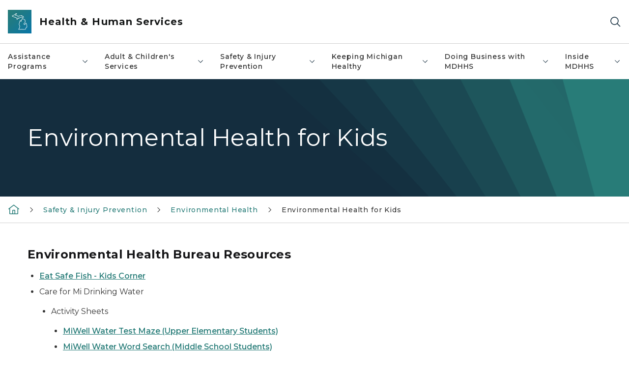

--- FILE ---
content_type: text/html; charset=utf-8
request_url: https://www.michigan.gov/mdhhs/safety-injury-prev/environmental-health/kids
body_size: 45580
content:



<!DOCTYPE html>
<!--[if lt IE 7]>      <html class="no-js lt-ie9 lt-ie8 lt-ie7"> <![endif]-->
<!--[if IE 7]>         <html class="no-js lt-ie9 lt-ie8"> <![endif]-->
<!--[if IE 8]>         <html class="no-js lt-ie9"> <![endif]-->
<!--[if gt IE 8]><!-->
<html class="no-js" lang="en">
<!--<![endif]-->
<head>
<link href="/mdhhs/-/media/Base-Themes/Core-Libraries/styles/optimized-min.css?rev=0d5ba9d6f4d64dc58b0ec50ad1bb0b58&hash=FF83A9CF139EB1C918E226F2FFE5251C" rel="stylesheet" /><link href="/mdhhs/-/media/Base-Themes/Main-Theme/styles/optimized-min.css?rev=dd491b74890540928bec94fb7f92c1a6&hash=A9FD8DEEBF4EA7E8BBCC10A8696D9E29" rel="stylesheet" /><link href="/mdhhs/-/media/Themes/eMiCoreTheme/som-guidelines/styles/pre-optimized-min.css?rev=5f1371d63cb04f8384aed859170767b9&hash=D38AFAC94D6E32A5C5AD6D80262D8225" rel="stylesheet" /><link href="/mdhhs/-/media/Themes/eMiCoreTheme/DataTables/Styles/optimized-min.css?rev=99f96bab3005400ea7c6c4472bdd5f11&hash=7E57C5BA8662562840F8D740CA99E666" rel="stylesheet" /><link href="/mdhhs/-/media/Base-Themes/Slick-Carousel/styles/optimized-min.css?rev=9524f845a6664e6891d64d36f9961a6c&hash=E84B1EF31A4C2A52D6A38DE8042D16B4" rel="stylesheet" /><link href="/mdhhs/-/media/Themes/eMiCoreTheme/DateRangePicker/Styles/optimized-min.css?rev=2ef96215d9ef47f69da97c840a8917dd&hash=7AD603B390E80CA81F157BC1F5B3A2C5" rel="stylesheet" /><link href="/mdhhs/-/media/Themes/eMiCoreTheme/eMiCoreTheme/styles/pre-optimized-min.css?rev=b2e49885d7f04fac9e846e644c9e9687&hash=E2A353DBC80A05503A616026235EC548" rel="stylesheet" />    



    <title>Environmental Health for Kids</title>


<link rel="canonical" href="https://www.michigan.gov/mdhhs/safety-injury-prev/environmental-health/kids">



    <link href="/mdhhs/-/media/Project/Websites/shared/Browser-Icon/favicon.ico?rev=2e0c4e282d1f41d7add652b27b58dd38&amp;hash=5DB7845DC3956E4A8991A9222278D125" rel="shortcut icon" />


    

    <!--Custom eMich Metadata Rendering advanced Favicon from SXA Site Settings-->

    
            <link rel="apple-touch-icon" sizes="180x180" href="/mdhhs/-/media/Project/Websites/shared/Browser-Icon/apple-touch-icon.png?rev=6ba8df484dcd48a7b322e75d818cc69d&hash=12C751436A1E6C692028D6A9456DF089" />
        
    
            <link rel="icon" type="image/png" sizes="32x32" href="/mdhhs/-/media/Project/Websites/shared/Browser-Icon/favicon-32x32.png?rev=7022dacf2ef14b248b731f451c62a380&hash=F35F781BBA4D20EAA1554C88C0ECB978" />
        
    
            <link rel="icon" type="image/png" sizes="16x16" href="/mdhhs/-/media/Project/Websites/shared/Browser-Icon/favicon-16x16.png?rev=7f7c62522a1646349d767d94fe24a637&hash=E88B6391C0E0C58B7CAC51DB7D06AD81" />
        
    
            <link rel="manifest" href="/mdhhs/-/media/Project/Websites/shared/Browser-Icon/site.webmanifest?rev=83ca428ef151478d8decb815e7217495&hash=1F25890F990830616A37F43DEC687071" />
        
    
            <link rel="mask-icon" href="/mdhhs/-/media/Project/Websites/shared/Browser-Icon/safari-pinned-tab.svg?rev=51f3e40a77134fbbb2233ded33af6d5e&hash=B5AB1E9E2D2F6A524CA537690A524B64" color="#277c78" />
        
    
            <meta name="msapplication-config" content="/mdhhs/-/media/Project/Websites/shared/Browser-Icon/browserconfig.xml?rev=15a1c884ffca4409bb27fcec7eef109e&hash=8B028E928E0269BEDC58B2FD741B088D" />
        
    
            <meta name="msapplication-TileColor" content="#277c78" />
        
    
            <meta name="theme-color" content="#ffffff" />
        


    

<!-- Coveo Metadata fields -->




	<meta name="site-name" content="Health & Human Services" />


<meta name="site-path" content="mdhhs" />
<meta name="site-logo" content="/mdhhs/-/media/Images/Logos/mdhhs.svg?rev=b39d33b2df2e4132a6b038d5b451f09c&hash=1C4142AF9E47E2DF81D93EA55DAF2181" />


<meta name="site-agency" content="MDHHS" />
<meta name="site-agency-name" content="Department of Health & Human Services" />
<meta name="item-type" content="Page" />
<meta name="grouped-item-type" content="Webpages" />
<meta name="site-hierarchy" content="Department of Health and Human Services|Health & Human Services" />
<meta name="sxa-tags" content="Department of Health & Human Services" />
<meta name="page-summary" content="" />
<meta name="page-template" content="Page" />
<meta name="page-image" content="" />
<meta name="page-hasformcomponent" content="false" />
<meta name="robots" content="" />
<meta name="page-breadcrumb" content="MDHHS|Safety & Injury Prevention|Environmental Health|Environmental Health for Kids" />






<!-- end Coveo Metadata fields -->



<meta property="og:description"  content="Environmental health activity sheets and educational materials for children."><meta property="og:image"  content="https://www.michigan.gov/mdhhs/-/media/Project/Websites/SOM/Images/Global-SOM/Michigangov-OG-Image.png?rev=04d34972184442b1bd24b5efb46cd150&amp;hash=AB633EB32EAC06E3350AD79FEAA67FCD"><meta property="og:title"  content="Environmental Health for Kids"><meta property="og:url"  content="https://www.michigan.gov/mdhhs/safety-injury-prev/environmental-health/kids">



<meta  name="description" content="Environmental health activity sheets and educational materials for children."><meta  name="keywords" content="Environmental health, kids, children, education">



<meta property="twitter:title"  content="Environmental Health for Kids"><meta property="twitter:card"  content="summary_large_image">

    <meta name="viewport" content="width=device-width, initial-scale=1" />


    


<!-- Google Tag Manager -->
<script>(function(w,d,s,l,i){w[l]=w[l]||[];w[l].push({'gtm.start':
new Date().getTime(),event:'gtm.js'});var f=d.getElementsByTagName(s)[0],
j=d.createElement(s),dl=l!='dataLayer'?'&l='+l:'';j.async=true;j.src=
'https://www.googletagmanager.com/gtm.js?id='+i+dl;f.parentNode.insertBefore(j,f);
})(window,document,'script','dataLayer','GTM-WTW7M9');</script>
<!-- End Google Tag Manager -->


    





    




    <script type="application/ld+json">
             {"@context":"https://schema.org","@type":"WebPage","name":"Environmental Health for Kids","url":"https://www.michigan.gov/mdhhs/safety-injury-prev/environmental-health/kids","inLanguage":"en-US"}
    </script>

</head>
<body class="default-device bodyclass">
    



    


<!-- Google Tag Manager (noscript) -->
<noscript><iframe src='https://www.googletagmanager.com/ns.html?id=GTM-WTW7M9'
height="0" width="0" style="display:none;visibility:hidden" title="Google Tag Manager"></iframe></noscript>
<!-- End Google Tag Manager (noscript) -->

    
<!-- #wrapper -->

<div id="wrapper">
    <a class="sr-only sr-only-focusable jump-to-id header__skip" href="#pagebody" data-target-id="main"><span class="skip-main">Skip to main content</span></a>
    <!-- #header -->
    <header>
        <div id="header" class="">
            



<div class="component content component__section main-width">
    <div class="component-content">
<div class="print-only">
  <div class="container">
    <div class="row text-center">
      <div class="col-12">
        <!-- Get Url for mobile page logo -->
       
          
              
       
          
              
               <img class="header-logo" src="/mdhhs/-/media/Project/Websites/shared/Site-Logos/MichiganGlobal-logo-Icon.svg?rev=e29162c06c174283bdf2106d78d932ac&hash=3C85B60EADBD2510B70388BBFE8BE51D" alt="Michigan Header Logo" /> 
             
    
      </div>
      <div class="col-12">
        <!-- Get Site Name -->
        <div class="section-title mb-0">MDHHS</div>
      </div>
    </div>
  </div>
</div><div class="navbar"><div class="navbar-brand pl-1">

<a  href="/mdhhs" class="navbar-brand-img">

    
            <img class="header-logo-img" src="/mdhhs/-/media/Project/Websites/shared/Site-Logos/MichiganGlobal-logo-Icon.svg?rev=e29162c06c174283bdf2106d78d932ac&hash=3C85B60EADBD2510B70388BBFE8BE51D" alt="Michigan Header Logo" /> 
        
    

    
    
            <img class="header-logo" src="/mdhhs/-/media/Project/Websites/shared/Site-Logos/MichiganGlobal-logo-Icon.svg?rev=e29162c06c174283bdf2106d78d932ac&hash=3C85B60EADBD2510B70388BBFE8BE51D" alt="Michigan Header Logo" /> 
        
    
</a>

<a  href="/mdhhs" class="navbar-brand-title">
<div class="header__section-title">Health &amp; Human Services</div>
</a>
</div><div class="action-bar">
<button class="header__section-search-wrapper" aria-label="Search">
    <span class="header__section-search-icon" aria-hidden="true"></span>
</button>
 <button class="navigation-toggle-header" type="button" aria-label="Open Main Menu" aria-expanded="false" id="mobileMenuButton" aria-controls="mobileMenuContent">
    <span class="navigation-toggle-header-icon"></span>
 </button>
</div></div>    </div>
</div>



    <section class="component component-wrapper">
            <div class="container-fluid">
<div class="row">    <div class="component navigation col-12 d-none d-md-block navigation-main navigation-main-vertical">
        <div class="component-content">
<nav id="menuA" aria-label="Main menu" class="headerMain-menu main-width">
    <div class="menu-a">
        <div class="main-nav">
            <ul class="clearfix nav main-menu">
                                <li class="level1 rel-level1 nav-item">
                                    <div class="navigation-title field-navigation-title" data-id="#meganav_3fbc279039554da4b5efb98c45cd20ba">
                                        <button type="button" tabindex="0" data-index="0" class="not-link nav-link w-100 lv1-item_0" aria-expanded="false">
                                            Assistance Programs
                                            <span class="header-caret"></span>
                                        </button>
                                    </div>
                                </li>
                                <li class="level1 rel-level1 nav-item">
                                    <div class="navigation-title field-navigation-title" data-id="#meganav_846ff4706953416fbfc1dea6e4d1762f">
                                        <button type="button" tabindex="0" data-index="1" class="not-link nav-link w-100 lv1-item_1" aria-expanded="false">
                                            Adult &amp; Children&#39;s Services
                                            <span class="header-caret"></span>
                                        </button>
                                    </div>
                                </li>
                                <li class="level1 rel-level1 nav-item">
                                    <div class="navigation-title field-navigation-title" data-id="#meganav_1236fe07fc69404c99df85ba567a0ed5">
                                        <button type="button" tabindex="0" data-index="2" class="not-link nav-link w-100 lv1-item_2" aria-expanded="false">
                                            Safety &amp; Injury Prevention
                                            <span class="header-caret"></span>
                                        </button>
                                    </div>
                                </li>
                                <li class="level1 rel-level1 nav-item">
                                    <div class="navigation-title field-navigation-title" data-id="#meganav_084c63e2cbc34ffebbe9d34c72c2c67b">
                                        <button type="button" tabindex="0" data-index="3" class="not-link nav-link w-100 lv1-item_3" aria-expanded="false">
                                            Keeping Michigan Healthy
                                            <span class="header-caret"></span>
                                        </button>
                                    </div>
                                </li>
                                <li class="level1 rel-level1 nav-item">
                                    <div class="navigation-title field-navigation-title" data-id="#meganav_0602afc54df84296b313c2509cf041a3">
                                        <button type="button" tabindex="0" data-index="4" class="not-link nav-link w-100 lv1-item_4" aria-expanded="false">
                                            Doing Business with MDHHS
                                            <span class="header-caret"></span>
                                        </button>
                                    </div>
                                </li>
                                <li class="level1 rel-level1 nav-item">
                                    <div class="navigation-title field-navigation-title" data-id="#meganav_42323513e4de44f0a6dac69d20418cf9">
                                        <button type="button" tabindex="0" data-index="5" class="not-link nav-link w-100 lv1-item_5" aria-expanded="false">
                                            Inside MDHHS
                                            <span class="header-caret"></span>
                                        </button>
                                    </div>
                                </li>

            </ul>
        </div>
    </div>
</nav>

        <div class="megamenu main-nav" id="meganav_3fbc279039554da4b5efb98c45cd20ba">
            <div class="container-fluid content-width px-0">
                <div class="row no-gutters">
                    <div class="col-12 col-md-5 second-level">
                        <div class="row no-gutters">
                            <div class="col-12">
                                <div class="second-level-title h1 ml-1 mb-1">Assistance Programs</div>
                                <a class="second-level-link ml-1" href="/mdhhs/assistance-programs">
                                    Go to Assistance Programs
                                    <span class="header-caret-next"></span>
                                </a>
                                <ul class="nav flex-column mt-1">
                                            <li class="nav-item">
                                                        <a href="/mdhhs/assistance-programs/benefit-updates" data-index="0" class="nav-link lv2-0" target="_self">
                                                            Benefit Updates
                                                        </a>
                                            </li>
                                            <li class="nav-item">
                                                        <button type="button" tabindex="0" data-index="1" class="not-link nav-link w-100 lv2-1 w-100" data-subnavid="#subnav_42d22ad981de4df7a75d6c5700dc2a64" data-linktarget="_self" aria-controls="subnav_42d22ad981de4df7a75d6c5700dc2a64" aria-expanded="false">
                                                            Women, Infants &amp; Children
                                                            <span class="header-caret-next"></span>
                                                        </button>
                                            </li>
                                            <li class="nav-item">
                                                        <button type="button" tabindex="0" data-index="2" class="not-link nav-link w-100 lv2-2 w-100" data-subnavid="#subnav_d6d69cf5b50e4ab8900d93502119eda7" data-linktarget="_self" aria-controls="subnav_d6d69cf5b50e4ab8900d93502119eda7" aria-expanded="false">
                                                            Cash Assistance
                                                            <span class="header-caret-next"></span>
                                                        </button>
                                            </li>
                                            <li class="nav-item">
                                                        <a href="/mdhhs/assistance-programs/child-care-assistance" data-index="3" class="nav-link lv2-3" target="_self">
                                                            Child Care Assistance
                                                        </a>
                                            </li>
                                            <li class="nav-item">
                                                        <button type="button" tabindex="0" data-index="4" class="not-link nav-link w-100 lv2-4 w-100" data-subnavid="#subnav_32ab7ec24a694c6f837792b2876cd347" data-linktarget="_self" aria-controls="subnav_32ab7ec24a694c6f837792b2876cd347" aria-expanded="false">
                                                            Children&#39;s Special Health Care Services
                                                            <span class="header-caret-next"></span>
                                                        </button>
                                            </li>
                                            <li class="nav-item">
                                                        <button type="button" tabindex="0" data-index="5" class="not-link nav-link w-100 lv2-5 w-100" data-subnavid="#subnav_cb5fffb508334c58b1028385f3f8763f" data-linktarget="_self" aria-controls="subnav_cb5fffb508334c58b1028385f3f8763f" aria-expanded="false">
                                                            Emergency Relief: Home, Utilities &amp; Burial
                                                            <span class="header-caret-next"></span>
                                                        </button>
                                            </li>
                                            <li class="nav-item">
                                                        <button type="button" tabindex="0" data-index="6" class="not-link nav-link w-100 lv2-6 w-100" data-subnavid="#subnav_3332f578630849bcaf719a3b546b97a7" data-linktarget="_self" aria-controls="subnav_3332f578630849bcaf719a3b546b97a7" aria-expanded="false">
                                                            Food Assistance
                                                            <span class="header-caret-next"></span>
                                                        </button>
                                            </li>
                                            <li class="nav-item">
                                                        <button type="button" tabindex="0" data-index="7" class="not-link nav-link w-100 lv2-7 w-100" data-subnavid="#subnav_5eed626fe90d48268b3885d3a7c91230" data-linktarget="_self" aria-controls="subnav_5eed626fe90d48268b3885d3a7c91230" aria-expanded="false">
                                                            Health Care Coverage
                                                            <span class="header-caret-next"></span>
                                                        </button>
                                            </li>
                                            <li class="nav-item">
                                                        <a href="/mdhhs/assistance-programs/other-help" data-index="8" class="nav-link lv2-8" target="_self">
                                                            Help from Other Programs
                                                        </a>
                                            </li>
                                            <li class="nav-item">
                                                        <button type="button" tabindex="0" data-index="9" class="not-link nav-link w-100 lv2-9 w-100" data-subnavid="#subnav_eea0c96f4d984431a5590b587d230157" data-linktarget="_self" aria-controls="subnav_eea0c96f4d984431a5590b587d230157" aria-expanded="false">
                                                            Medicaid
                                                            <span class="header-caret-next"></span>
                                                        </button>
                                            </li>
                                            <li class="nav-item">
                                                        <button type="button" tabindex="0" data-index="10" class="not-link nav-link w-100 lv2-10 w-100" data-subnavid="#subnav_e48aac51488141d797faa10a4a3a5558" data-linktarget="_self" aria-controls="subnav_e48aac51488141d797faa10a4a3a5558" aria-expanded="false">
                                                            Migrant Services
                                                            <span class="header-caret-next"></span>
                                                        </button>
                                            </li>
                                            <li class="nav-item">
                                                        <button type="button" tabindex="0" data-index="11" class="not-link nav-link w-100 lv2-11 w-100" data-subnavid="#subnav_430ab8b84bb84ababb81b1b2cfb86d84" data-linktarget="_self" aria-controls="subnav_430ab8b84bb84ababb81b1b2cfb86d84" aria-expanded="false">
                                                            Housing and Homeless Services
                                                            <span class="header-caret-next"></span>
                                                        </button>
                                            </li>
                                            <li class="nav-item">
                                                        <a href="/mdhhs/assistance-programs/water-assistance-program" data-index="12" class="nav-link lv2-12" target="_self">
                                                            Water Assistance Program
                                                        </a>
                                            </li>
                                            <li class="nav-item">
                                                        <a href="/mdhhs/assistance-programs/refugee" data-index="13" class="nav-link lv2-13" target="_self">
                                                            Refugee Assistance
                                                        </a>
                                            </li>
                                            <li class="nav-item">
                                                        <a href="/mdhhs/assistance-programs/universal-caseload-action-plan" data-index="14" class="nav-link lv2-14 lv2-last" target="_self">
                                                            Universal Caseload Action Plan
                                                        </a>
                                            </li>

                                </ul>
                            </div>
                        </div>
                    </div>
                    <div class="col-12 col-md-7 main-nav third-level active default"></div>
                        <div class="col-12 col-md-7 main-nav third-level" id="subnav_bbeadf7faf4c4351b01e3324e17ed544">
                            <div class="row no-gutters">
                                <div class="col-12 col-md-8">
                                <div class="third-level-title h1 ml-1 mb-1">Benefit Updates</div>
                                <a class="third-level-link ml-1" href="/mdhhs/assistance-programs/benefit-updates" target="_self">
                                    Go to Benefit Updates
                                    <span class="header-caret-next"></span>
                                </a>
                                    <p class="ml-1 nav-text">
                                        Learn about Federal changes to Medicaid and Food Assistance Programs..&#160;
                                    </p>
                                </div>
                            </div>
                        </div>
                        <div class="col-12 col-md-7 main-nav third-level" id="subnav_42d22ad981de4df7a75d6c5700dc2a64">
                            <div class="row no-gutters">
                                <div class="col-12 col-md-8">
                                <div class="third-level-title h1 ml-1 mb-1">Women, Infants &amp; Children</div>
                                <a class="third-level-link ml-1" href="/mdhhs/assistance-programs/wic" target="_self">
                                    Go to Women, Infants &amp; Children
                                    <span class="header-caret-next"></span>
                                </a>
                                    <p class="ml-1 nav-text">
                                        Michigan&#39;s Women, Infants &amp; Children program, providing supplemental nutrition, breastfeeding information, and other resources for healthy mothers &amp; babies.
                                    </p>
                                    <ul class="nav flex-column mt-1">
                                                <li class="nav-item">
                                                        <a href="/mdhhs/assistance-programs/wic/aboutwic" data-index="0" class="nav-link lv3-0" target="_self">
                                                            About WIC
                                                        </a>
                                                </li>
                                                <li class="nav-item">
                                                        <a href="/mdhhs/assistance-programs/wic/ebt" data-index="1" class="nav-link lv3-1" target="_self">
                                                            WIC EBT Transition Information
                                                        </a>
                                                </li>
                                                <li class="nav-item">
                                                        <a href="/mdhhs/assistance-programs/wic/breastfeeding" data-index="2" class="nav-link lv3-2" target="_self">
                                                            Breastfeeding for WIC Clients
                                                        </a>
                                                </li>
                                                <li class="nav-item">
                                                        <a href="/mdhhs/assistance-programs/wic/produce-connection" data-index="3" class="nav-link lv3-3" target="_self">
                                                            WIC Produce Connection
                                                        </a>
                                                </li>
                                                <li class="nav-item">
                                                        <a href="/mdhhs/assistance-programs/wic/fraudandabuse" data-index="4" class="nav-link lv3-4" target="_self">
                                                            Fraud &amp; Abuse
                                                        </a>
                                                </li>
                                                <li class="nav-item">
                                                        <a href="/mdhhs/assistance-programs/wic/faq" data-index="5" class="nav-link lv3-5" target="_self">
                                                            Frequently Asked Questions
                                                        </a>
                                                </li>
                                                <li class="nav-item">
                                                        <a href="/mdhhs/assistance-programs/wic/localagencies" data-index="6" class="nav-link lv3-6" target="_self">
                                                            Local WIC Agencies
                                                        </a>
                                                </li>
                                                <li class="nav-item">
                                                        <a href="/mdhhs/assistance-programs/wic/medicalproviders" data-index="7" class="nav-link lv3-7" target="_self">
                                                            Health Care Providers
                                                        </a>
                                                </li>
                                                <li class="nav-item">
                                                        <a href="/mdhhs/assistance-programs/wic/nondisc" data-index="8" class="nav-link lv3-8" target="_self">
                                                            Non-Discrimination Statement
                                                        </a>
                                                </li>
                                                <li class="nav-item">
                                                        <a href="/mdhhs/assistance-programs/wic/nutrition-and-health-for-families" data-index="9" class="nav-link lv3-9" target="_self">
                                                            Nutrition
                                                        </a>
                                                </li>
                                                <li class="nav-item">
                                                        <a href="/mdhhs/assistance-programs/wic/breast-chestfeeding-resources-for-families" data-index="10" class="nav-link lv3-10" target="_self">
                                                            BF Resources for Families
                                                        </a>
                                                </li>
                                                <li class="nav-item">
                                                        <a href="/mdhhs/assistance-programs/wic/ciao" data-index="11" class="nav-link lv3-11" target="_self">
                                                            CIAO
                                                        </a>
                                                </li>
                                                <li class="nav-item">
                                                        <a href="/mdhhs/assistance-programs/wic/client-resources" data-index="12" class="nav-link lv3-12" target="_self">
                                                            Client Resources
                                                        </a>
                                                </li>
                                                <li class="nav-item">
                                                        <a href="/mdhhs/assistance-programs/wic/datasystems" data-index="13" class="nav-link lv3-13" target="_self">
                                                            WIC Data &amp; System Management
                                                        </a>
                                                </li>
                                                <li class="nav-item">
                                                        <a href="/mdhhs/assistance-programs/wic/get-started-with-wic" data-index="14" class="nav-link lv3-14" target="_self">
                                                            WIC Eligibility
                                                        </a>
                                                </li>
                                                <li class="nav-item">
                                                        <a href="/mdhhs/assistance-programs/wic/michigan-wic-client-advisory-council" data-index="15" class="nav-link lv3-15" target="_self">
                                                            Michigan WIC Client Advisory Council
                                                        </a>
                                                </li>
                                                <li class="nav-item">
                                                        <a href="/mdhhs/assistance-programs/wic/michigan-wic-online-shopping" data-index="16" class="nav-link lv3-16" target="_self">
                                                            Michigan WIC Online Shopping
                                                        </a>
                                                </li>
                                                <li class="nav-item">
                                                        <a href="/mdhhs/assistance-programs/wic/share-your-wic-joy" data-index="17" class="nav-link lv3-17" target="_self">
                                                            Share Your WIC Joy
                                                        </a>
                                                </li>
                                                <li class="nav-item">
                                                        <a href="/mdhhs/assistance-programs/wic/submitting-a-michigan-wic-complaint" data-index="18" class="nav-link lv3-18" target="_self">
                                                            Submitting a Michigan WIC Complaint
                                                        </a>
                                                </li>
                                                <li class="nav-item">
                                                        <a href="/mdhhs/assistance-programs/wic/welcome-to-wic" data-index="19" class="nav-link lv3-19" target="_self">
                                                            Welcome To WIC
                                                        </a>
                                                </li>
                                                <li class="nav-item">
                                                        <a href="/mdhhs/assistance-programs/wic/wic-reminders" data-index="20" class="nav-link lv3-20" target="_self">
                                                            WIC Reminders
                                                        </a>
                                                </li>
                                                <li class="nav-item">
                                                        <a href="/mdhhs/assistance-programs/wic/wic-staff" data-index="21" class="nav-link lv3-21" target="_self">
                                                            WIC Staff
                                                        </a>
                                                </li>
                                                <li class="nav-item">
                                                        <a href="/mdhhs/assistance-programs/wic/wicvendors" data-index="22" class="nav-link lv3-22" target="_self">
                                                            WIC Vendors/Grocers
                                                        </a>
                                                </li>
                                                <li class="nav-item">
                                                        <a href="/mdhhs/assistance-programs/wic/immunize" data-index="23" class="nav-link lv3-23 lv3-last" target="_self">
                                                            Vaccine Information
                                                        </a>
                                                </li>

                                    </ul>
                                </div>
                            </div>
                        </div>
                        <div class="col-12 col-md-7 main-nav third-level" id="subnav_d6d69cf5b50e4ab8900d93502119eda7">
                            <div class="row no-gutters">
                                <div class="col-12 col-md-8">
                                <div class="third-level-title h1 ml-1 mb-1">Cash Assistance</div>
                                <a class="third-level-link ml-1" href="/mdhhs/assistance-programs/cash" target="_self">
                                    Go to Cash Assistance
                                    <span class="header-caret-next"></span>
                                </a>
                                    <p class="ml-1 nav-text">
                                        Information on the Family Independence Program, State Disability Assistance, SSI, Refugee, and other cash assistance.
                                    </p>
                                    <ul class="nav flex-column mt-1">
                                                <li class="nav-item">
                                                        <a href="/mdhhs/assistance-programs/cash/cust-app" data-index="0" class="nav-link lv3-0" target="_self">
                                                            Application Process
                                                        </a>
                                                </li>
                                                <li class="nav-item">
                                                        <a href="/mdhhs/assistance-programs/cash/sda" data-index="1" class="nav-link lv3-1" target="_self">
                                                            Disability Assistance
                                                        </a>
                                                </li>
                                                <li class="nav-item">
                                                        <a href="/mdhhs/assistance-programs/cash/eligibility" data-index="2" class="nav-link lv3-2" target="_self">
                                                            Eligibility
                                                        </a>
                                                </li>
                                                <li class="nav-item">
                                                        <a href="/mdhhs/assistance-programs/cash/forms-pubs" data-index="3" class="nav-link lv3-3" target="_self">
                                                            Forms &amp; Publications
                                                        </a>
                                                </li>
                                                <li class="nav-item">
                                                        <a href="/mdhhs/assistance-programs/cash/payment" data-index="4" class="nav-link lv3-4" target="_self">
                                                            Payment - Bridge Card
                                                        </a>
                                                </li>
                                                <li class="nav-item">
                                                        <a href="/mdhhs/assistance-programs/cash/refugee" data-index="5" class="nav-link lv3-5 lv3-last" target="_self">
                                                            Refugee Assistance
                                                        </a>
                                                </li>

                                    </ul>
                                </div>
                            </div>
                        </div>
                        <div class="col-12 col-md-7 main-nav third-level" id="subnav_31a87a6b712c43fd989e4d8edf296edf">
                            <div class="row no-gutters">
                                <div class="col-12 col-md-8">
                                <div class="third-level-title h1 ml-1 mb-1">Child Care Assistance</div>
                                <a class="third-level-link ml-1" href="/mdhhs/assistance-programs/child-care-assistance" target="_self">
                                    Go to Child Care Assistance
                                    <span class="header-caret-next"></span>
                                </a>
                                    <p class="ml-1 nav-text">
                                        If you cannot afford child care, payment assistance is available. 
                                    </p>
                                </div>
                            </div>
                        </div>
                        <div class="col-12 col-md-7 main-nav third-level" id="subnav_32ab7ec24a694c6f837792b2876cd347">
                            <div class="row no-gutters">
                                <div class="col-12 col-md-8">
                                <div class="third-level-title h1 ml-1 mb-1">Children&#39;s Special Health Care Services</div>
                                <a class="third-level-link ml-1" href="/mdhhs/assistance-programs/cshcs" target="_self">
                                    Go to Children&#39;s Special Health Care Services
                                    <span class="header-caret-next"></span>
                                </a>
                                    <p class="ml-1 nav-text">
                                        Children&#39;s Special Health Care Services information and FAQ&#39;s.
                                    </p>
                                    <ul class="nav flex-column mt-1">
                                                <li class="nav-item">
                                                        <a href="/mdhhs/assistance-programs/cshcs/bullying-prevention-initiative" data-index="0" class="nav-link lv3-0" target="_self">
                                                            Bullying Prevention Initiative
                                                        </a>
                                                </li>
                                                <li class="nav-item">
                                                        <a href="/mdhhs/assistance-programs/cshcs/children-with-medical-complexity-targeted-case-management" data-index="1" class="nav-link lv3-1" target="_self">
                                                            Children with Medical Complexity Targeted Case Management
                                                        </a>
                                                </li>
                                                <li class="nav-item">
                                                        <a href="/mdhhs/assistance-programs/cshcs/cshcs-program-eligibility-expanded-to-age-26" data-index="2" class="nav-link lv3-2" target="_self">
                                                            Children’s Special Health Care Services program eligibility expanded to age 26
                                                        </a>
                                                </li>
                                                <li class="nav-item">
                                                        <a href="/mdhhs/assistance-programs/cshcs/general-information-for-families-about-cshcs" data-index="3" class="nav-link lv3-3" target="_self">
                                                            General Information For Families About CSHCS
                                                        </a>
                                                </li>
                                                <li class="nav-item">
                                                        <a href="/mdhhs/assistance-programs/cshcs/home-care-childrens-hcc-tefra-program" data-index="4" class="nav-link lv3-4" target="_self">
                                                            Home Care Childrens HCC TEFRA Program
                                                        </a>
                                                </li>
                                                <li class="nav-item">
                                                        <a href="/mdhhs/assistance-programs/cshcs/pedtelemed" data-index="5" class="nav-link lv3-5 lv3-last" target="_self">
                                                            Michigan Pediatric Epilepsy Project
                                                        </a>
                                                </li>

                                    </ul>
                                </div>
                            </div>
                        </div>
                        <div class="col-12 col-md-7 main-nav third-level" id="subnav_cb5fffb508334c58b1028385f3f8763f">
                            <div class="row no-gutters">
                                <div class="col-12 col-md-8">
                                <div class="third-level-title h1 ml-1 mb-1">Emergency Relief: Home, Utilities &amp; Burial</div>
                                <a class="third-level-link ml-1" href="/mdhhs/assistance-programs/emergency-relief" target="_self">
                                    Go to Emergency Relief: Home, Utilities &amp; Burial
                                    <span class="header-caret-next"></span>
                                </a>
                                    <p class="ml-1 nav-text">
                                        Information on assistance with home repairs, heat and utility bills, relocation, home ownership, burials, home energy, and eligibility requirements.
                                    </p>
                                    <ul class="nav flex-column mt-1">
                                                <li class="nav-item">
                                                        <a href="/mdhhs/assistance-programs/emergency-relief/burial" data-index="0" class="nav-link lv3-0" target="_self">
                                                            Burial
                                                        </a>
                                                </li>
                                                <li class="nav-item">
                                                        <a href="/mdhhs/assistance-programs/emergency-relief/eitc" data-index="1" class="nav-link lv3-1" target="_self">
                                                            Earned Income Tax Credit (EITC)
                                                        </a>
                                                </li>
                                                <li class="nav-item">
                                                        <a href="/mdhhs/assistance-programs/emergency-relief/energyweatherization" data-index="2" class="nav-link lv3-2" target="_self">
                                                            Energy &amp; Weatherization
                                                        </a>
                                                </li>
                                                <li class="nav-item">
                                                        <a href="/mdhhs/assistance-programs/emergency-relief/forms-and-publications" data-index="3" class="nav-link lv3-3" target="_self">
                                                            Forms &amp; Publications
                                                        </a>
                                                </li>
                                                <li class="nav-item">
                                                        <a href="/mdhhs/assistance-programs/emergency-relief/heatutilities" data-index="4" class="nav-link lv3-4" target="_self">
                                                            Heat &amp; Utilities
                                                        </a>
                                                </li>
                                                <li class="nav-item">
                                                        <a href="/mdhhs/assistance-programs/emergency-relief/home-ownership" data-index="5" class="nav-link lv3-5" target="_self">
                                                            Home Ownership
                                                        </a>
                                                </li>
                                                <li class="nav-item">
                                                        <a href="/mdhhs/assistance-programs/emergency-relief/home-repairs" data-index="6" class="nav-link lv3-6" target="_self">
                                                            Home Repairs
                                                        </a>
                                                </li>
                                                <li class="nav-item">
                                                        <a href="/mdhhs/assistance-programs/emergency-relief/relocation" data-index="7" class="nav-link lv3-7 lv3-last" target="_self">
                                                            Relocation
                                                        </a>
                                                </li>

                                    </ul>
                                </div>
                            </div>
                        </div>
                        <div class="col-12 col-md-7 main-nav third-level" id="subnav_3332f578630849bcaf719a3b546b97a7">
                            <div class="row no-gutters">
                                <div class="col-12 col-md-8">
                                <div class="third-level-title h1 ml-1 mb-1">Food Assistance</div>
                                <a class="third-level-link ml-1" href="/mdhhs/assistance-programs/food" target="_self">
                                    Go to Food Assistance
                                    <span class="header-caret-next"></span>
                                </a>
                                    <p class="ml-1 nav-text">
                                        Information on the Food Assistance Program, eligibility requirements, and other food resources.
                                    </p>
                                    <ul class="nav flex-column mt-1">
                                                <li class="nav-item">
                                                        <a href="/mdhhs/assistance-programs/food/application-process" data-index="0" class="nav-link lv3-0" target="_self">
                                                            Application Process
                                                        </a>
                                                </li>
                                                <li class="nav-item">
                                                        <a href="/mdhhs/assistance-programs/food/eligibility" data-index="1" class="nav-link lv3-1" target="_self">
                                                            Eligibility
                                                        </a>
                                                </li>
                                                <li class="nav-item">
                                                        <a href="/mdhhs/assistance-programs/food/food-assistance-program-quality-control-reviews" data-index="2" class="nav-link lv3-2" target="_self">
                                                            Food Assistance Program Quality Control Reviews
                                                        </a>
                                                </li>
                                                <li class="nav-item">
                                                        <a href="/mdhhs/assistance-programs/food/forms-pubs" data-index="3" class="nav-link lv3-3" target="_self">
                                                            Forms and Publications
                                                        </a>
                                                </li>
                                                <li class="nav-item">
                                                        <a href="/mdhhs/assistance-programs/food/payment" data-index="4" class="nav-link lv3-4" target="_self">
                                                            Payment
                                                        </a>
                                                </li>
                                                <li class="nav-item">
                                                        <a href="/mdhhs/assistance-programs/food/snap-education" data-index="5" class="nav-link lv3-5" target="_self">
                                                            Supplemental Nutrition Assistance Program Education
                                                        </a>
                                                </li>
                                                <li class="nav-item">
                                                        <a href="/mdhhs/assistance-programs/food/buy-food-online" data-index="6" class="nav-link lv3-6" target="_self">
                                                            Buy Food Online
                                                        </a>
                                                </li>
                                                <li class="nav-item">
                                                        <a href="/mdhhs/assistance-programs/food/restaurant-meal-program" data-index="7" class="nav-link lv3-7" target="_self">
                                                            Restaurant Meal Program
                                                        </a>
                                                </li>
                                                <li class="nav-item">
                                                        <a href="/mdhhs/assistance-programs/food/summer-ebt" data-index="8" class="nav-link lv3-8" target="_self">
                                                            Summer EBT
                                                        </a>
                                                </li>
                                                <li class="nav-item">
                                                        <a href="/mdhhs/assistance-programs/food/disaster-food-assistance-program" data-index="9" class="nav-link lv3-9 lv3-last" target="_self">
                                                            Disaster Food Assistance Program
                                                        </a>
                                                </li>

                                    </ul>
                                </div>
                            </div>
                        </div>
                        <div class="col-12 col-md-7 main-nav third-level" id="subnav_5eed626fe90d48268b3885d3a7c91230">
                            <div class="row no-gutters">
                                <div class="col-12 col-md-8">
                                <div class="third-level-title h1 ml-1 mb-1">Health Care Coverage</div>
                                <a class="third-level-link ml-1" href="/mdhhs/assistance-programs/healthcare" target="_self">
                                    Go to Health Care Coverage
                                    <span class="header-caret-next"></span>
                                </a>
                                    <p class="ml-1 nav-text">
                                        Health Care Coverage information and resources.
                                    </p>
                                    <ul class="nav flex-column mt-1">
                                                <li class="nav-item">
                                                        <a href="/mdhhs/assistance-programs/healthcare/adults" data-index="0" class="nav-link lv3-0" target="_self">
                                                            Adults
                                                        </a>
                                                </li>
                                                <li class="nav-item">
                                                        <a href="/mdhhs/assistance-programs/healthcare/childrenteens" data-index="1" class="nav-link lv3-1" target="_self">
                                                            Children &amp; Teens
                                                        </a>
                                                </li>
                                                <li class="nav-item">
                                                        <a href="/mdhhs/assistance-programs/healthcare/healthymichigan" data-index="2" class="nav-link lv3-2" target="_self">
                                                            Healthy Michigan Plan
                                                        </a>
                                                </li>
                                                <li class="nav-item">
                                                        <a href="/mdhhs/assistance-programs/healthcare/help" data-index="3" class="nav-link lv3-3" target="_self">
                                                            Help Finding Health Care
                                                        </a>
                                                </li>
                                                <li class="nav-item">
                                                        <a href="/mdhhs/assistance-programs/healthcare/disabilities" data-index="4" class="nav-link lv3-4" target="_self">
                                                            Persons With Disabilities
                                                        </a>
                                                </li>
                                                <li class="nav-item">
                                                        <a href="/mdhhs/assistance-programs/healthcare/pregnantwomen" data-index="5" class="nav-link lv3-5" target="_self">
                                                            Pregnant Women
                                                        </a>
                                                </li>
                                                <li class="nav-item">
                                                        <a href="/mdhhs/assistance-programs/healthcare/hipaa" data-index="6" class="nav-link lv3-6" target="_self">
                                                            Protected Health Information (HIPAA)
                                                        </a>
                                                </li>
                                                <li class="nav-item">
                                                        <a href="/mdhhs/assistance-programs/healthcare/seniors" data-index="7" class="nav-link lv3-7" target="_self">
                                                            Services for Seniors
                                                        </a>
                                                </li>
                                                <li class="nav-item">
                                                        <a href="/mdhhs/assistance-programs/healthcare/medical-debt-relief" data-index="8" class="nav-link lv3-8 lv3-last" target="_self">
                                                            Medical Debt Relief
                                                        </a>
                                                </li>

                                    </ul>
                                </div>
                            </div>
                        </div>
                        <div class="col-12 col-md-7 main-nav third-level" id="subnav_b1dfb1f24fe34959b6e0ad4d179e6246">
                            <div class="row no-gutters">
                                <div class="col-12 col-md-8">
                                <div class="third-level-title h1 ml-1 mb-1">Help from Other Programs</div>
                                <a class="third-level-link ml-1" href="/mdhhs/assistance-programs/other-help" target="_self">
                                    Go to Help from Other Programs
                                    <span class="header-caret-next"></span>
                                </a>
                                    <p class="ml-1 nav-text">
                                        Help from Other Programs
                                    </p>
                                </div>
                            </div>
                        </div>
                        <div class="col-12 col-md-7 main-nav third-level" id="subnav_eea0c96f4d984431a5590b587d230157">
                            <div class="row no-gutters">
                                <div class="col-12 col-md-8">
                                <div class="third-level-title h1 ml-1 mb-1">Medicaid</div>
                                <a class="third-level-link ml-1" href="/mdhhs/assistance-programs/medicaid" target="_self">
                                    Go to Medicaid
                                    <span class="header-caret-next"></span>
                                </a>
                                    <p class="ml-1 nav-text">
                                        Information about the health care programs available through Medicaid and how to qualify.
                                    </p>
                                    <ul class="nav flex-column mt-1">
                                                <li class="nav-item">
                                                        <a href="/mdhhs/assistance-programs/medicaid/1115-reentry-services-demonstration" data-index="0" class="nav-link lv3-0" target="_self">
                                                            1115 Reentry Services Demonstration
                                                        </a>
                                                </li>
                                                <li class="nav-item">
                                                        <a href="/mdhhs/assistance-programs/medicaid/community-health-workers" data-index="1" class="nav-link lv3-1" target="_self">
                                                            Community Health Workers
                                                        </a>
                                                </li>
                                                <li class="nav-item">
                                                        <a href="/mdhhs/assistance-programs/medicaid/rural-health-transformation-program" data-index="2" class="nav-link lv3-2 lv3-last" target="_self">
                                                            Rural Health Transformation Program
                                                        </a>
                                                </li>

                                    </ul>
                                </div>
                            </div>
                        </div>
                        <div class="col-12 col-md-7 main-nav third-level" id="subnav_e48aac51488141d797faa10a4a3a5558">
                            <div class="row no-gutters">
                                <div class="col-12 col-md-8">
                                <div class="third-level-title h1 ml-1 mb-1">Migrant Services</div>
                                <a class="third-level-link ml-1" href="/mdhhs/assistance-programs/migrant-services" target="_self">
                                    Go to Migrant Services
                                    <span class="header-caret-next"></span>
                                </a>
                                    <p class="ml-1 nav-text">
                                        Our migrant program works with a number of organizations to provide services for Michigan’s migrant and seasonal farmworkers.
                                    </p>
                                    <ul class="nav flex-column mt-1">
                                                <li class="nav-item">
                                                        <a href="/mdhhs/assistance-programs/migrant-services/servicios-para-campesinos" data-index="0" class="nav-link lv3-0 lv3-last" target="_self">
                                                            Servicios para Campesinos
                                                        </a>
                                                </li>

                                    </ul>
                                </div>
                            </div>
                        </div>
                        <div class="col-12 col-md-7 main-nav third-level" id="subnav_430ab8b84bb84ababb81b1b2cfb86d84">
                            <div class="row no-gutters">
                                <div class="col-12 col-md-8">
                                <div class="third-level-title h1 ml-1 mb-1">Housing and Homeless Services</div>
                                <a class="third-level-link ml-1" href="/mdhhs/assistance-programs/housing-and-homeless-services" target="_self">
                                    Go to Housing and Homeless Services
                                    <span class="header-caret-next"></span>
                                </a>
                                    <p class="ml-1 nav-text">
                                        Housing and Homeless Services
                                    </p>
                                    <ul class="nav flex-column mt-1">
                                                <li class="nav-item">
                                                        <a href="/mdhhs/assistance-programs/housing-and-homeless-services/about-us" data-index="0" class="nav-link lv3-0" target="_self">
                                                            About Us
                                                        </a>
                                                </li>
                                                <li class="nav-item">
                                                        <a href="/mdhhs/assistance-programs/housing-and-homeless-services/training-and-events" data-index="1" class="nav-link lv3-1" target="_self">
                                                            Training &amp; Events
                                                        </a>
                                                </li>
                                                <li class="nav-item">
                                                        <a href="/mdhhs/assistance-programs/housing-and-homeless-services/funding" data-index="2" class="nav-link lv3-2" target="_self">
                                                            Funding
                                                        </a>
                                                </li>
                                                <li class="nav-item">
                                                        <a href="/mdhhs/assistance-programs/housing-and-homeless-services/resources-for-the-public" data-index="3" class="nav-link lv3-3" target="_self">
                                                            Resources for the Public
                                                        </a>
                                                </li>
                                                <li class="nav-item">
                                                        <a href="/mdhhs/assistance-programs/housing-and-homeless-services/resources-for-providers" data-index="4" class="nav-link lv3-4" target="_self">
                                                            Resources for Providers
                                                        </a>
                                                </li>
                                                <li class="nav-item">
                                                        <a href="/mdhhs/assistance-programs/housing-and-homeless-services/partners" data-index="5" class="nav-link lv3-5" target="_self">
                                                            Partners
                                                        </a>
                                                </li>
                                                <li class="nav-item">
                                                        <a href="/mdhhs/assistance-programs/housing-and-homeless-services/glossary" data-index="6" class="nav-link lv3-6 lv3-last" target="_self">
                                                            Glossary
                                                        </a>
                                                </li>

                                    </ul>
                                </div>
                            </div>
                        </div>
                        <div class="col-12 col-md-7 main-nav third-level" id="subnav_591d8b5d50a146df84e9a7cd6fc60ba8">
                            <div class="row no-gutters">
                                <div class="col-12 col-md-8">
                                <div class="third-level-title h1 ml-1 mb-1">Water Assistance Program</div>
                                <a class="third-level-link ml-1" href="/mdhhs/assistance-programs/water-assistance-program" target="_self">
                                    Go to Water Assistance Program
                                    <span class="header-caret-next"></span>
                                </a>
                                    <p class="ml-1 nav-text">
                                        Water Assistance Program
                                    </p>
                                </div>
                            </div>
                        </div>
                        <div class="col-12 col-md-7 main-nav third-level" id="subnav_39ed12e9333f4cc5988dd6c2ddf2b670">
                            <div class="row no-gutters">
                                <div class="col-12 col-md-8">
                                <div class="third-level-title h1 ml-1 mb-1">Refugee Assistance</div>
                                <a class="third-level-link ml-1" href="/mdhhs/assistance-programs/refugee" target="_self">
                                    Go to Refugee Assistance
                                    <span class="header-caret-next"></span>
                                </a>
                                    <p class="ml-1 nav-text">
                                        A federal program which helps persons admitted into the U.S. as refugees to become self-sufficient after their arrival.
                                    </p>
                                </div>
                            </div>
                        </div>
                        <div class="col-12 col-md-7 main-nav third-level" id="subnav_c5441a7f9e974342941c9698d7028f55">
                            <div class="row no-gutters">
                                <div class="col-12 col-md-8">
                                <div class="third-level-title h1 ml-1 mb-1">Universal Caseload Action Plan</div>
                                <a class="third-level-link ml-1" href="/mdhhs/assistance-programs/universal-caseload-action-plan" target="_self">
                                    Go to Universal Caseload Action Plan
                                    <span class="header-caret-next"></span>
                                </a>
                                    <p class="ml-1 nav-text">
                                        Universal caseload, or task-based processing, is a different way of handling public assistance cases.
                                    </p>
                                </div>
                            </div>
                        </div>
                </div>
            </div>
        </div>
        <div class="megamenu main-nav" id="meganav_846ff4706953416fbfc1dea6e4d1762f">
            <div class="container-fluid content-width px-0">
                <div class="row no-gutters">
                    <div class="col-12 col-md-5 second-level">
                        <div class="row no-gutters">
                            <div class="col-12">
                                <div class="second-level-title h1 ml-1 mb-1">Adult &amp; Children&#39;s Services</div>
                                <a class="second-level-link ml-1" href="/mdhhs/adult-child-serv">
                                    Go to Adult &amp; Children&#39;s Services
                                    <span class="header-caret-next"></span>
                                </a>
                                <ul class="nav flex-column mt-1">
                                            <li class="nav-item">
                                                        <button type="button" tabindex="0" data-index="0" class="not-link nav-link w-100 lv2-0 w-100" data-subnavid="#subnav_06f0049321334decb22d36172abf733b" data-linktarget="_self" aria-controls="subnav_06f0049321334decb22d36172abf733b" aria-expanded="false">
                                                            Abuse  &amp; Neglect
                                                            <span class="header-caret-next"></span>
                                                        </button>
                                            </li>
                                            <li class="nav-item">
                                                        <button type="button" tabindex="0" data-index="1" class="not-link nav-link w-100 lv2-1 w-100" data-subnavid="#subnav_845ac6f2c7964cea8e75bccc85074ae5" data-linktarget="_self" aria-controls="subnav_845ac6f2c7964cea8e75bccc85074ae5" aria-expanded="false">
                                                            Adoption
                                                            <span class="header-caret-next"></span>
                                                        </button>
                                            </li>
                                            <li class="nav-item">
                                                        <button type="button" tabindex="0" data-index="2" class="not-link nav-link w-100 lv2-2 w-100" data-subnavid="#subnav_c28c73dce668453da55dd0268ad4ec28" data-linktarget="_self" aria-controls="subnav_c28c73dce668453da55dd0268ad4ec28" aria-expanded="false">
                                                            Adults &amp; Seniors
                                                            <span class="header-caret-next"></span>
                                                        </button>
                                            </li>
                                            <li class="nav-item">
                                                        <a href="/mdhhs/adult-child-serv/child-fatality-registry" data-index="3" class="nav-link lv2-3" target="_self">
                                                            Child Fatality Registry
                                                        </a>
                                            </li>
                                            <li class="nav-item">
                                                        <button type="button" tabindex="0" data-index="4" class="not-link nav-link w-100 lv2-4 w-100" data-subnavid="#subnav_c28e83ba7dbf4d708bc538e9ed7df721" data-linktarget="_self" aria-controls="subnav_c28e83ba7dbf4d708bc538e9ed7df721" aria-expanded="false">
                                                            Child Support
                                                            <span class="header-caret-next"></span>
                                                        </button>
                                            </li>
                                            <li class="nav-item">
                                                        <button type="button" tabindex="0" data-index="5" class="not-link nav-link w-100 lv2-5 w-100" data-subnavid="#subnav_82b5a61d94904b889f9ee3c076eba9aa" data-linktarget="_self" aria-controls="subnav_82b5a61d94904b889f9ee3c076eba9aa" aria-expanded="false">
                                                            Children &amp; Families
                                                            <span class="header-caret-next"></span>
                                                        </button>
                                            </li>
                                            <li class="nav-item">
                                                        <button type="button" tabindex="0" data-index="6" class="not-link nav-link w-100 lv2-6 w-100" data-subnavid="#subnav_d3e58dd2e13947dc961a6fe2a5b1eae1" data-linktarget="_self" aria-controls="subnav_d3e58dd2e13947dc961a6fe2a5b1eae1" aria-expanded="false">
                                                            Foster Care
                                                            <span class="header-caret-next"></span>
                                                        </button>
                                            </li>
                                            <li class="nav-item">
                                                        <button type="button" tabindex="0" data-index="7" class="not-link nav-link w-100 lv2-7 w-100" data-subnavid="#subnav_7a51def1366948189f6bf7936a289f11" data-linktarget="_self" aria-controls="subnav_7a51def1366948189f6bf7936a289f11" aria-expanded="false">
                                                            Hope For A Home
                                                            <span class="header-caret-next"></span>
                                                        </button>
                                            </li>
                                            <li class="nav-item">
                                                        <button type="button" tabindex="0" data-index="8" class="not-link nav-link w-100 lv2-8 w-100" data-subnavid="#subnav_ab7ec0ec972d404ca8dc86bb70f7d397" data-linktarget="_self" aria-controls="subnav_ab7ec0ec972d404ca8dc86bb70f7d397" aria-expanded="false">
                                                            Informed Consent for Abortion
                                                            <span class="header-caret-next"></span>
                                                        </button>
                                            </li>
                                            <li class="nav-item">
                                                        <button type="button" tabindex="0" data-index="9" class="not-link nav-link w-100 lv2-9 w-100" data-subnavid="#subnav_ffdc5ce333c8436cb56a3fc3dee488ff" data-linktarget="_self" aria-controls="subnav_ffdc5ce333c8436cb56a3fc3dee488ff" aria-expanded="false">
                                                            Juvenile Justice
                                                            <span class="header-caret-next"></span>
                                                        </button>
                                            </li>
                                            <li class="nav-item">
                                                        <button type="button" tabindex="0" data-index="10" class="not-link nav-link w-100 lv2-10 w-100" data-subnavid="#subnav_61febd4c22704b368239a7f56f97cdf3" data-linktarget="_self" aria-controls="subnav_61febd4c22704b368239a7f56f97cdf3" aria-expanded="false">
                                                            Child Welfare Medical and Behavioral Health Resources
                                                            <span class="header-caret-next"></span>
                                                        </button>
                                            </li>
                                            <li class="nav-item">
                                                        <button type="button" tabindex="0" data-index="11" class="not-link nav-link w-100 lv2-11 lv2-last" data-subnavid="#subnav_f074c613b92b4684905a1cbce2190b67" data-linktarget="_self" aria-controls="subnav_f074c613b92b4684905a1cbce2190b67" aria-expanded="false">
                                                            Prevention and Family Preservation Services
                                                            <span class="header-caret-next"></span>
                                                        </button>
                                            </li>

                                </ul>
                            </div>
                        </div>
                    </div>
                    <div class="col-12 col-md-7 main-nav third-level active default"></div>
                        <div class="col-12 col-md-7 main-nav third-level" id="subnav_06f0049321334decb22d36172abf733b">
                            <div class="row no-gutters">
                                <div class="col-12 col-md-8">
                                <div class="third-level-title h1 ml-1 mb-1">Abuse  &amp; Neglect</div>
                                <a class="third-level-link ml-1" href="/mdhhs/adult-child-serv/abuse-neglect" target="_self">
                                    Go to Abuse  &amp; Neglect
                                    <span class="header-caret-next"></span>
                                </a>
                                    <p class="ml-1 nav-text">
                                        Information on the Children&#39;s Protective Services Program, child abuse reporting procedures, and help for parents in caring for their children. 
                                    </p>
                                    <ul class="nav flex-column mt-1">
                                                <li class="nav-item">
                                                        <a href="/mdhhs/adult-child-serv/abuse-neglect/adult-ps" data-index="0" class="nav-link lv3-0" target="_self">
                                                            Adult Protective Services
                                                        </a>
                                                </li>
                                                <li class="nav-item">
                                                        <a href="/mdhhs/adult-child-serv/abuse-neglect/childrens" data-index="1" class="nav-link lv3-1" target="_self">
                                                            Children&#39;s Protective Services
                                                        </a>
                                                </li>
                                                <li class="nav-item">
                                                        <a href="https://www.michigan.gov/ctf" data-index="2" class="nav-link lv3-2" target="_self">
                                                            Children&#39;s Trust Fund
                                                        </a>
                                                </li>
                                                <li class="nav-item">
                                                        <a href="/mdhhs/adult-child-serv/abuse-neglect/forms-pubs" data-index="3" class="nav-link lv3-3" target="_self">
                                                            Forms and Publications
                                                        </a>
                                                </li>
                                                <li class="nav-item">
                                                        <a href="/mdhhs/adult-child-serv/abuse-neglect/human-trafficking" data-index="4" class="nav-link lv3-4 lv3-last" target="_self">
                                                            Human Trafficking
                                                        </a>
                                                </li>

                                    </ul>
                                </div>
                            </div>
                        </div>
                        <div class="col-12 col-md-7 main-nav third-level" id="subnav_845ac6f2c7964cea8e75bccc85074ae5">
                            <div class="row no-gutters">
                                <div class="col-12 col-md-8">
                                <div class="third-level-title h1 ml-1 mb-1">Adoption</div>
                                <a class="third-level-link ml-1" href="/mdhhs/adult-child-serv/adoption" target="_self">
                                    Go to Adoption
                                    <span class="header-caret-next"></span>
                                </a>
                                    <p class="ml-1 nav-text">
                                        Information on adoption programs, adoption resources, locating birth parents and obtaining information from adoption records.
                                    </p>
                                    <ul class="nav flex-column mt-1">
                                                <li class="nav-item">
                                                        <a href="/mdhhs/adult-child-serv/adoption/forms-pubs" data-index="0" class="nav-link lv3-0" target="_self">
                                                            Forms and Publications
                                                        </a>
                                                </li>
                                                <li class="nav-item">
                                                        <a href="/mdhhs/adult-child-serv/adoption/post-adoption-resources" data-index="1" class="nav-link lv3-1" target="_self">
                                                            Post-Adoption Parent Resources
                                                        </a>
                                                </li>
                                                <li class="nav-item">
                                                        <a href="/mdhhs/adult-child-serv/adoption/records" data-index="2" class="nav-link lv3-2" target="_self">
                                                            Records
                                                        </a>
                                                </li>
                                                <li class="nav-item">
                                                        <a href="/mdhhs/adult-child-serv/adoption/financial" data-index="3" class="nav-link lv3-3 lv3-last" target="_self">
                                                            Support
                                                        </a>
                                                </li>

                                    </ul>
                                </div>
                            </div>
                        </div>
                        <div class="col-12 col-md-7 main-nav third-level" id="subnav_c28c73dce668453da55dd0268ad4ec28">
                            <div class="row no-gutters">
                                <div class="col-12 col-md-8">
                                <div class="third-level-title h1 ml-1 mb-1">Adults &amp; Seniors</div>
                                <a class="third-level-link ml-1" href="/mdhhs/adult-child-serv/adults-and-seniors" target="_self">
                                    Go to Adults &amp; Seniors
                                    <span class="header-caret-next"></span>
                                </a>
                                    <p class="ml-1 nav-text">
                                        Information on Adult Protective Services, Independent Living Services, Adult Community Placement Services, and HIV/AIDS Support Services.
                                    </p>
                                    <ul class="nav flex-column mt-1">
                                                <li class="nav-item">
                                                        <a href="/mdhhs/adult-child-serv/adults-and-seniors/acls" data-index="0" class="nav-link lv3-0" target="_self">
                                                            Aging, Community Living and Supports Bureau (ACLS Bureau)
                                                        </a>
                                                </li>
                                                <li class="nav-item">
                                                        <a href="/mdhhs/adult-child-serv/adults-and-seniors/placement" data-index="1" class="nav-link lv3-1" target="_self">
                                                            Adult Community Placement
                                                        </a>
                                                </li>
                                                <li class="nav-item">
                                                        <a href="/mdhhs/adult-child-serv/adults-and-seniors/forms-pubs" data-index="2" class="nav-link lv3-2" target="_self">
                                                            Forms and Publications
                                                        </a>
                                                </li>
                                                <li class="nav-item">
                                                        <a href="/mdhhs/adult-child-serv/adults-and-seniors/independent" data-index="3" class="nav-link lv3-3" target="_self">
                                                            Independent Living (Home Help)
                                                        </a>
                                                </li>
                                                <li class="nav-item">
                                                        <a href="https://www.getsetup.io/partner/michigan" data-index="4" class="nav-link lv3-4" target="_blank">
                                                            GetSetUp - Michigan
                                                        </a>
                                                </li>
                                                <li class="nav-item">
                                                        <a href="/mdhhs/adult-child-serv/adults-and-seniors/acls" data-index="5" class="nav-link lv3-5 lv3-last" target="_self">
                                                            Services for Seniors
                                                        </a>
                                                </li>

                                    </ul>
                                </div>
                            </div>
                        </div>
                        <div class="col-12 col-md-7 main-nav third-level" id="subnav_f7b3fe1879154eec8cbbd3962f271869">
                            <div class="row no-gutters">
                                <div class="col-12 col-md-8">
                                <div class="third-level-title h1 ml-1 mb-1">Child Fatality Registry</div>
                                <a class="third-level-link ml-1" href="/mdhhs/adult-child-serv/child-fatality-registry" target="_self">
                                    Go to Child Fatality Registry
                                    <span class="header-caret-next"></span>
                                </a>
                                    <p class="ml-1 nav-text">
                                        Child Fatality Registry
                                    </p>
                                </div>
                            </div>
                        </div>
                        <div class="col-12 col-md-7 main-nav third-level" id="subnav_c28e83ba7dbf4d708bc538e9ed7df721">
                            <div class="row no-gutters">
                                <div class="col-12 col-md-8">
                                <div class="third-level-title h1 ml-1 mb-1">Child Support</div>
                                <a class="third-level-link ml-1" href="/mdhhs/adult-child-serv/child-sup" target="_self">
                                    Go to Child Support
                                    <span class="header-caret-next"></span>
                                </a>
                                    <p class="ml-1 nav-text">
                                        Information on child support services for participants and partners.  
                                    </p>
                                    <ul class="nav flex-column mt-1">
                                                <li class="nav-item">
                                                        <a href="/mdhhs/adult-child-serv/child-sup/child-support-community-advisory-council" data-index="0" class="nav-link lv3-0" target="_self">
                                                            Child Support Community Advisory Council
                                                        </a>
                                                </li>
                                                <li class="nav-item">
                                                        <a href="/mdhhs/adult-child-serv/child-sup/how-do-i" data-index="1" class="nav-link lv3-1" target="_self">
                                                            How Do I?
                                                        </a>
                                                </li>
                                                <li class="nav-item">
                                                        <a href="/mdhhs/adult-child-serv/child-sup/structured-child-support" data-index="2" class="nav-link lv3-2" target="_self">
                                                            Structured Child Support
                                                        </a>
                                                </li>
                                                <li class="nav-item">
                                                        <a href="/mdhhs/adult-child-serv/child-sup/resources" data-index="3" class="nav-link lv3-3" target="_self">
                                                            Resources
                                                        </a>
                                                </li>
                                                <li class="nav-item">
                                                        <a href="/mdhhs/adult-child-serv/child-sup/our-partners" data-index="4" class="nav-link lv3-4 lv3-last" target="_self">
                                                            Our Partners
                                                        </a>
                                                </li>

                                    </ul>
                                </div>
                            </div>
                        </div>
                        <div class="col-12 col-md-7 main-nav third-level" id="subnav_82b5a61d94904b889f9ee3c076eba9aa">
                            <div class="row no-gutters">
                                <div class="col-12 col-md-8">
                                <div class="third-level-title h1 ml-1 mb-1">Children &amp; Families</div>
                                <a class="third-level-link ml-1" href="/mdhhs/adult-child-serv/childrenfamilies" target="_self">
                                    Go to Children &amp; Families
                                    <span class="header-caret-next"></span>
                                </a>
                                    <p class="ml-1 nav-text">
                                        Programs for healthy children &amp; families, including immunization, lead poisoning prevention, prenatal smoking cessation, and many others.
                                    </p>
                                    <ul class="nav flex-column mt-1">
                                                <li class="nav-item">
                                                        <a href="/mdhhs/adult-child-serv/childrenfamilies/early-on" data-index="0" class="nav-link lv3-0" target="_self">
                                                            Developmental Delays - Early On
                                                        </a>
                                                </li>
                                                <li class="nav-item">
                                                        <a href="/mdhhs/adult-child-serv/childrenfamilies/ehdi" data-index="1" class="nav-link lv3-1" target="_self">
                                                            Early Hearing Detection and Intervention
                                                        </a>
                                                </li>
                                                <li class="nav-item">
                                                        <a href="/mdhhs/adult-child-serv/childrenfamilies/familyhealth" data-index="2" class="nav-link lv3-2" target="_self">
                                                            Healthy Children &amp; Healthy Families
                                                        </a>
                                                </li>
                                                <li class="nav-item">
                                                        <a href="/mdhhs/adult-child-serv/childrenfamilies/hereditary" data-index="3" class="nav-link lv3-3" target="_self">
                                                            Hereditary Disorders
                                                        </a>
                                                </li>
                                                <li class="nav-item">
                                                        <a href="/mdhhs/adult-child-serv/childrenfamilies/immunizations" data-index="4" class="nav-link lv3-4" target="_self">
                                                            Division of Immunization 
                                                        </a>
                                                </li>
                                                <li class="nav-item">
                                                        <a href="/mdhhs/adult-child-serv/childrenfamilies/mchepi" data-index="5" class="nav-link lv3-5" target="_self">
                                                            Maternal &amp; Child Health Epidemiology
                                                        </a>
                                                </li>
                                                <li class="nav-item">
                                                        <a href="/mdhhs/adult-child-serv/childrenfamilies/prams" data-index="6" class="nav-link lv3-6" target="_self">
                                                            Pregnancy Risk Assessment Monitoring
                                                        </a>
                                                </li>
                                                <li class="nav-item">
                                                        <a href="/mdhhs/adult-child-serv/childrenfamilies/tts" data-index="7" class="nav-link lv3-7" target="_self">
                                                            Trauma &amp; Toxic Stress
                                                        </a>
                                                </li>
                                                <li class="nav-item">
                                                        <a href="/mdhhs/adult-child-serv/childrenfamilies/childadhealth" data-index="8" class="nav-link lv3-8" target="_self">
                                                            Child &amp; Adolescent Health
                                                        </a>
                                                </li>
                                                <li class="nav-item">
                                                        <a href="/mdhhs/adult-child-serv/childrenfamilies/mmms" data-index="9" class="nav-link lv3-9 lv3-last" target="_self">
                                                            Michigan Maternal Mortality Surveillance Program
                                                        </a>
                                                </li>

                                    </ul>
                                </div>
                            </div>
                        </div>
                        <div class="col-12 col-md-7 main-nav third-level" id="subnav_d3e58dd2e13947dc961a6fe2a5b1eae1">
                            <div class="row no-gutters">
                                <div class="col-12 col-md-8">
                                <div class="third-level-title h1 ml-1 mb-1">Foster Care</div>
                                <a class="third-level-link ml-1" href="/mdhhs/adult-child-serv/foster-care" target="_self">
                                    Go to Foster Care
                                    <span class="header-caret-next"></span>
                                </a>
                                    <p class="ml-1 nav-text">
                                        Information on the Children&#39;s Foster Care program and becoming a Foster Parent.
                                    </p>
                                    <ul class="nav flex-column mt-1">
                                                <li class="nav-item">
                                                        <a href="/mdhhs/adult-child-serv/foster-care/forms-pubs" data-index="0" class="nav-link lv3-0" target="_self">
                                                            Forms and Publications
                                                        </a>
                                                </li>
                                                <li class="nav-item">
                                                        <a href="/mdhhs/adult-child-serv/foster-care/fostering-mental-health" data-index="1" class="nav-link lv3-1" target="_self">
                                                            Fostering Mental Health
                                                        </a>
                                                </li>
                                                <li class="nav-item">
                                                        <a href="/mdhhs/adult-child-serv/foster-care/events" data-index="2" class="nav-link lv3-2" target="_self">
                                                            Learn More at Events Near You
                                                        </a>
                                                </li>
                                                <li class="nav-item">
                                                        <a href="https://www.michigan.gov/fyit" data-index="3" class="nav-link lv3-3" target="_self">
                                                            Support for Foster Youth
                                                        </a>
                                                </li>
                                                <li class="nav-item">
                                                        <a href="/mdhhs/adult-child-serv/foster-care/support" data-index="4" class="nav-link lv3-4" target="_self">
                                                            Support for Parents
                                                        </a>
                                                </li>
                                                <li class="nav-item">
                                                        <a href="/mdhhs/adult-child-serv/foster-care/respite-care" data-index="5" class="nav-link lv3-5 lv3-last" target="_self">
                                                            Respite Care
                                                        </a>
                                                </li>

                                    </ul>
                                </div>
                            </div>
                        </div>
                        <div class="col-12 col-md-7 main-nav third-level" id="subnav_7a51def1366948189f6bf7936a289f11">
                            <div class="row no-gutters">
                                <div class="col-12 col-md-8">
                                <div class="third-level-title h1 ml-1 mb-1">Hope For A Home</div>
                                <a class="third-level-link ml-1" href="/mdhhs/adult-child-serv/hopeforahome" target="_self">
                                    Go to Hope For A Home
                                    <span class="header-caret-next"></span>
                                </a>
                                    <p class="ml-1 nav-text">
                                        Hope For A Home
                                    </p>
                                    <ul class="nav flex-column mt-1">
                                                <li class="nav-item">
                                                        <a href="/mdhhs/adult-child-serv/hopeforahome/faces-of-foster-care" data-index="0" class="nav-link lv3-0 lv3-last" target="_self">
                                                            Faces of Foster Care
                                                        </a>
                                                </li>

                                    </ul>
                                </div>
                            </div>
                        </div>
                        <div class="col-12 col-md-7 main-nav third-level" id="subnav_ab7ec0ec972d404ca8dc86bb70f7d397">
                            <div class="row no-gutters">
                                <div class="col-12 col-md-8">
                                <div class="third-level-title h1 ml-1 mb-1">Informed Consent for Abortion</div>
                                <a class="third-level-link ml-1" href="/mdhhs/adult-child-serv/informedconsent" target="_self">
                                    Go to Informed Consent for Abortion
                                    <span class="header-caret-next"></span>
                                </a>
                                    <p class="ml-1 nav-text">
                                        Information about the Michigan law that requires certain information be made available to a woman who is seeking an abortion at least 24 hours prior to the abortion procedure.
                                    </p>
                                    <ul class="nav flex-column mt-1">
                                                <li class="nav-item">
                                                        <a href="/mdhhs/adult-child-serv/informedconsent/informed-consent-for-abortion-for-providers" data-index="0" class="nav-link lv3-0 lv3-last" target="_self">
                                                            Informed Consent for Abortion for Providers
                                                        </a>
                                                </li>

                                    </ul>
                                </div>
                            </div>
                        </div>
                        <div class="col-12 col-md-7 main-nav third-level" id="subnav_ffdc5ce333c8436cb56a3fc3dee488ff">
                            <div class="row no-gutters">
                                <div class="col-12 col-md-8">
                                <div class="third-level-title h1 ml-1 mb-1">Juvenile Justice</div>
                                <a class="third-level-link ml-1" href="/mdhhs/adult-child-serv/juvenilejustice" target="_self">
                                    Go to Juvenile Justice
                                    <span class="header-caret-next"></span>
                                </a>
                                    <p class="ml-1 nav-text">
                                        Information on treatment and services for juvenile offenders, success stories, and more.
                                    </p>
                                    <ul class="nav flex-column mt-1">
                                                <li class="nav-item">
                                                        <a href="/mdhhs/adult-child-serv/juvenilejustice/bed-management-tool" data-index="0" class="nav-link lv3-0" target="_self">
                                                            Bed Management Tool
                                                        </a>
                                                </li>
                                                <li class="nav-item">
                                                        <a href="/mdhhs/adult-child-serv/juvenilejustice/pura-strong-oped" data-index="1" class="nav-link lv3-1" target="_self">
                                                            Pura Strong OpEd
                                                        </a>
                                                </li>
                                                <li class="nav-item">
                                                        <a href="/mdhhs/adult-child-serv/juvenilejustice/facilities" data-index="2" class="nav-link lv3-2" target="_self">
                                                            Facilities
                                                        </a>
                                                </li>
                                                <li class="nav-item">
                                                        <a href="/mdhhs/adult-child-serv/juvenilejustice/grants" data-index="3" class="nav-link lv3-3" target="_self">
                                                            Grants
                                                        </a>
                                                </li>
                                                <li class="nav-item">
                                                        <a href="/mdhhs/adult-child-serv/juvenilejustice/interstate-compact" data-index="4" class="nav-link lv3-4" target="_self">
                                                            Interstate Compact
                                                        </a>
                                                </li>
                                                <li class="nav-item">
                                                        <a href="/mdhhs/adult-child-serv/juvenilejustice/policy-compliance" data-index="5" class="nav-link lv3-5" target="_self">
                                                            Policy &amp; Compliance
                                                        </a>
                                                </li>
                                                <li class="nav-item">
                                                        <a href="/mdhhs/adult-child-serv/juvenilejustice/youth-resources" data-index="6" class="nav-link lv3-6" target="_self">
                                                            Youth Resources
                                                        </a>
                                                </li>
                                                <li class="nav-item">
                                                        <a href="/mdhhs/adult-child-serv/juvenilejustice/juvenile-competency" data-index="7" class="nav-link lv3-7" target="_self">
                                                            Juvenile Competency
                                                        </a>
                                                </li>
                                                <li class="nav-item">
                                                        <a href="/mdhhs/adult-child-serv/juvenilejustice/rdss" data-index="8" class="nav-link lv3-8" target="_self">
                                                            Regional Detention Support Services
                                                        </a>
                                                </li>
                                                <li class="nav-item">
                                                        <a href="/mdhhs/adult-child-serv/juvenilejustice/prison-rape-elimination-act" data-index="9" class="nav-link lv3-9 lv3-last" target="_self">
                                                            Prison Rape Elimination Act
                                                        </a>
                                                </li>

                                    </ul>
                                </div>
                            </div>
                        </div>
                        <div class="col-12 col-md-7 main-nav third-level" id="subnav_61febd4c22704b368239a7f56f97cdf3">
                            <div class="row no-gutters">
                                <div class="col-12 col-md-8">
                                <div class="third-level-title h1 ml-1 mb-1">Child Welfare Medical and Behavioral Health Resources</div>
                                <a class="third-level-link ml-1" href="/mdhhs/adult-child-serv/information-and-resources" target="_self">
                                    Go to Child Welfare Medical and Behavioral Health Resources
                                    <span class="header-caret-next"></span>
                                </a>
                                    <p class="ml-1 nav-text">
                                        Child Welfare Medical and Behavioral Health Resources
                                    </p>
                                    <ul class="nav flex-column mt-1">
                                                <li class="nav-item">
                                                        <a href="/mdhhs/adult-child-serv/information-and-resources/psychological-evaluations" data-index="0" class="nav-link lv3-0" target="_self">
                                                            Psychological Evaluations
                                                        </a>
                                                </li>
                                                <li class="nav-item">
                                                        <a href="/mdhhs/adult-child-serv/information-and-resources/serious-emotional-disturbance-waiver" data-index="1" class="nav-link lv3-1" target="_self">
                                                            Serious Emotional Disturbance Waiver
                                                        </a>
                                                </li>
                                                <li class="nav-item">
                                                        <a href="/mdhhs/adult-child-serv/information-and-resources/contacts" data-index="2" class="nav-link lv3-2" target="_self">
                                                            Contacts
                                                        </a>
                                                </li>
                                                <li class="nav-item">
                                                        <a href="/mdhhs/adult-child-serv/information-and-resources/education-and-training" data-index="3" class="nav-link lv3-3" target="_self">
                                                            Education and Training
                                                        </a>
                                                </li>
                                                <li class="nav-item">
                                                        <a href="/mdhhs/adult-child-serv/information-and-resources/emergency-services" data-index="4" class="nav-link lv3-4" target="_self">
                                                            Emergency Services
                                                        </a>
                                                </li>
                                                <li class="nav-item">
                                                        <a href="/mdhhs/adult-child-serv/information-and-resources/grants-and-current-projects" data-index="5" class="nav-link lv3-5" target="_self">
                                                            Grants and Current Projects
                                                        </a>
                                                </li>
                                                <li class="nav-item">
                                                        <a href="/mdhhs/adult-child-serv/information-and-resources/guides" data-index="6" class="nav-link lv3-6" target="_self">
                                                            Guides
                                                        </a>
                                                </li>
                                                <li class="nav-item">
                                                        <a href="/mdhhs/adult-child-serv/information-and-resources/policies-and-forms" data-index="7" class="nav-link lv3-7 lv3-last" target="_self">
                                                            Policies and Forms
                                                        </a>
                                                </li>

                                    </ul>
                                </div>
                            </div>
                        </div>
                        <div class="col-12 col-md-7 main-nav third-level" id="subnav_f074c613b92b4684905a1cbce2190b67">
                            <div class="row no-gutters">
                                <div class="col-12 col-md-8">
                                <div class="third-level-title h1 ml-1 mb-1">Prevention and Family Preservation Services</div>
                                <a class="third-level-link ml-1" href="/mdhhs/adult-child-serv/prevention-services" target="_self">
                                    Go to Prevention and Family Preservation Services
                                    <span class="header-caret-next"></span>
                                </a>
                                    <p class="ml-1 nav-text">
                                        MDHHS and partners support a continuum of prevention services. The continuum is inclusive of primary, secondary, and tertiary prevention activities. Visit this page to learn more.
                                    </p>
                                    <ul class="nav flex-column mt-1">
                                                <li class="nav-item">
                                                        <a href="/mdhhs/adult-child-serv/prevention-services/prevention-and-family-preservation-data" data-index="0" class="nav-link lv3-0 lv3-last" target="_self">
                                                            Prevention and Family Preservation Data
                                                        </a>
                                                </li>

                                    </ul>
                                </div>
                            </div>
                        </div>
                </div>
            </div>
        </div>
        <div class="megamenu main-nav" id="meganav_1236fe07fc69404c99df85ba567a0ed5">
            <div class="container-fluid content-width px-0">
                <div class="row no-gutters">
                    <div class="col-12 col-md-5 second-level">
                        <div class="row no-gutters">
                            <div class="col-12">
                                <div class="second-level-title h1 ml-1 mb-1">Safety &amp; Injury Prevention</div>
                                <a class="second-level-link ml-1" href="/mdhhs/safety-injury-prev">
                                    Go to Safety &amp; Injury Prevention
                                    <span class="header-caret-next"></span>
                                </a>
                                <ul class="nav flex-column mt-1">
                                            <li class="nav-item">
                                                        <a href="/mdhhs/adult-child-serv/abuse-neglect" data-index="0" class="nav-link lv2-0" target="_self">
                                                            Children&#39;s &amp; Adult Protective Services
                                                        </a>
                                            </li>
                                            <li class="nav-item">
                                                        <a href="https://www.michigan.gov/ctf" data-index="1" class="nav-link lv2-1" target="_blank">
                                                            Children&#39;s Trust Fund - Abuse Prevention
                                                        </a>
                                            </li>
                                            <li class="nav-item">
                                                        <a href="/mdhhs/safety-injury-prev/injuryprevention" data-index="2" class="nav-link lv2-2" target="_self">
                                                            Injury &amp; Violence Prevention
                                                        </a>
                                            </li>
                                            <li class="nav-item">
                                                        <button type="button" tabindex="0" data-index="3" class="not-link nav-link w-100 lv2-3 w-100" data-subnavid="#subnav_cf3821bd9e924a9b8c72f636d7a04cb7" data-linktarget="_self" aria-controls="subnav_cf3821bd9e924a9b8c72f636d7a04cb7" aria-expanded="false">
                                                            Public Safety
                                                            <span class="header-caret-next"></span>
                                                        </button>
                                            </li>
                                            <li class="nav-item">
                                                        <button type="button" tabindex="0" data-index="4" class="not-link nav-link w-100 lv2-4 w-100" data-subnavid="#subnav_69cfdf0cd78c4ef3b23b5fc49a69b857" data-linktarget="_self" aria-controls="subnav_69cfdf0cd78c4ef3b23b5fc49a69b857" aria-expanded="false">
                                                            Safe Delivery
                                                            <span class="header-caret-next"></span>
                                                        </button>
                                            </li>
                                            <li class="nav-item">
                                                        <button type="button" tabindex="0" data-index="5" class="not-link nav-link w-100 lv2-5 w-100" data-subnavid="#subnav_b3a899cced3c4543a79b92390919bf57" data-linktarget="_self" aria-controls="subnav_b3a899cced3c4543a79b92390919bf57" aria-expanded="false">
                                                            Infant Safe Sleep
                                                            <span class="header-caret-next"></span>
                                                        </button>
                                            </li>
                                            <li class="nav-item">
                                                        <button type="button" tabindex="0" data-index="6" class="not-link nav-link w-100 lv2-6 w-100" data-subnavid="#subnav_8d9ae70c7014449d921e857995075978" data-linktarget="_self" aria-controls="subnav_8d9ae70c7014449d921e857995075978" aria-expanded="false">
                                                            Environmental Health
                                                            <span class="header-caret-next"></span>
                                                        </button>
                                            </li>
                                            <li class="nav-item">
                                                        <button type="button" tabindex="0" data-index="7" class="not-link nav-link w-100 lv2-7 lv2-last" data-subnavid="#subnav_ec250fff98064ccab80e91cba25772d2" data-linktarget="_self" aria-controls="subnav_ec250fff98064ccab80e91cba25772d2" aria-expanded="false">
                                                            Firearm Injury Prevention
                                                            <span class="header-caret-next"></span>
                                                        </button>
                                            </li>

                                </ul>
                            </div>
                        </div>
                    </div>
                    <div class="col-12 col-md-7 main-nav third-level active default"></div>
                        <div class="col-12 col-md-7 main-nav third-level" id="subnav_ecbf56a1e8a74e3c8e273f1e8a048f53">
                            <div class="row no-gutters">
                                <div class="col-12 col-md-8">
                                <div class="third-level-title h1 ml-1 mb-1">Children&#39;s &amp; Adult Protective Services</div>
                                <a class="third-level-link ml-1" href="/mdhhs/adult-child-serv/abuse-neglect" target="_self">
                                    Go to Children&#39;s &amp; Adult Protective Services
                                    <span class="header-caret-next"></span>
                                </a>
                                    <p class="ml-1 nav-text">
                                        
                                    </p>
                                </div>
                            </div>
                        </div>
                        <div class="col-12 col-md-7 main-nav third-level" id="subnav_d128fe8db0784a5f9a51dbf2a9cde5f9">
                            <div class="row no-gutters">
                                <div class="col-12 col-md-8">
                                <div class="third-level-title h1 ml-1 mb-1">Children&#39;s Trust Fund - Abuse Prevention</div>
                                <a class="third-level-link ml-1" href="https://www.michigan.gov/ctf" target="_blank">
                                    Go to Children&#39;s Trust Fund - Abuse Prevention
                                    <span class="header-caret-next"></span>
                                </a>
                                    <p class="ml-1 nav-text">
                                        
                                    </p>
                                </div>
                            </div>
                        </div>
                        <div class="col-12 col-md-7 main-nav third-level" id="subnav_271cd1705b7044f99dd372ea57c2f4cf">
                            <div class="row no-gutters">
                                <div class="col-12 col-md-8">
                                <div class="third-level-title h1 ml-1 mb-1">Injury &amp; Violence Prevention</div>
                                <a class="third-level-link ml-1" href="/mdhhs/safety-injury-prev/injuryprevention" target="_self">
                                    Go to Injury &amp; Violence Prevention
                                    <span class="header-caret-next"></span>
                                </a>
                                    <p class="ml-1 nav-text">
                                        Information about injury and violence prevention programs in Michigan
                                    </p>
                                </div>
                            </div>
                        </div>
                        <div class="col-12 col-md-7 main-nav third-level" id="subnav_cf3821bd9e924a9b8c72f636d7a04cb7">
                            <div class="row no-gutters">
                                <div class="col-12 col-md-8">
                                <div class="third-level-title h1 ml-1 mb-1">Public Safety</div>
                                <a class="third-level-link ml-1" href="/mdhhs/safety-injury-prev/publicsafety" target="_self">
                                    Go to Public Safety
                                    <span class="header-caret-next"></span>
                                </a>
                                    <p class="ml-1 nav-text">
                                        information about the Department&#39;s public safety programs.
                                    </p>
                                    <ul class="nav flex-column mt-1">
                                                <li class="nav-item">
                                                        <a href="/mdhhs/safety-injury-prev/publicsafety/betp" data-index="0" class="nav-link lv3-0" target="_self">
                                                            Bureau of Emergency Preparedness, EMS, and Systems of Care
                                                        </a>
                                                </li>
                                                <li class="nav-item">
                                                        <a href="/mdhhs/safety-injury-prev/publicsafety/crimevictims" data-index="1" class="nav-link lv3-1" target="_self">
                                                            Division of Victim Services
                                                        </a>
                                                </li>
                                                <li class="nav-item">
                                                        <a href="/mdhhs/safety-injury-prev/publicsafety/ophp" data-index="2" class="nav-link lv3-2" target="_self">
                                                            Division of Emergency Preparedness &amp; Response
                                                        </a>
                                                </li>
                                                <li class="nav-item">
                                                        <a href="/mdhhs/safety-injury-prev/publicsafety/borderhealth" data-index="3" class="nav-link lv3-3" target="_self">
                                                            Great Lakes Border Health Initiative
                                                        </a>
                                                </li>
                                                <li class="nav-item">
                                                        <a href="/mdhhs/safety-injury-prev/publicsafety/concussion" data-index="4" class="nav-link lv3-4 lv3-last" target="_self">
                                                            Michigan Sports Concussion Law
                                                        </a>
                                                </li>

                                    </ul>
                                </div>
                            </div>
                        </div>
                        <div class="col-12 col-md-7 main-nav third-level" id="subnav_69cfdf0cd78c4ef3b23b5fc49a69b857">
                            <div class="row no-gutters">
                                <div class="col-12 col-md-8">
                                <div class="third-level-title h1 ml-1 mb-1">Safe Delivery</div>
                                <a class="third-level-link ml-1" href="/mdhhs/safety-injury-prev/safe-delivery" target="_self">
                                    Go to Safe Delivery
                                    <span class="header-caret-next"></span>
                                </a>
                                    <p class="ml-1 nav-text">
                                        Information on the Safe Delivery Program, laws, and publications.
                                    </p>
                                    <ul class="nav flex-column mt-1">
                                                <li class="nav-item">
                                                        <a href="/mdhhs/safety-injury-prev/safe-delivery/safe-delivery-publications" data-index="0" class="nav-link lv3-0 lv3-last" target="_self">
                                                            Safe Delivery Publications
                                                        </a>
                                                </li>

                                    </ul>
                                </div>
                            </div>
                        </div>
                        <div class="col-12 col-md-7 main-nav third-level" id="subnav_b3a899cced3c4543a79b92390919bf57">
                            <div class="row no-gutters">
                                <div class="col-12 col-md-8">
                                <div class="third-level-title h1 ml-1 mb-1">Infant Safe Sleep</div>
                                <a class="third-level-link ml-1" href="/mdhhs/safety-injury-prev/safe-sleep2" target="_self">
                                    Go to Infant Safe Sleep
                                    <span class="header-caret-next"></span>
                                </a>
                                    <p class="ml-1 nav-text">
                                        Information on Safe Sleep for your baby, how to protect your baby&#39;s life.
                                    </p>
                                    <ul class="nav flex-column mt-1">
                                                <li class="nav-item">
                                                        <a href="/mdhhs/safety-injury-prev/safe-sleep2/professional-resources" data-index="0" class="nav-link lv3-0" target="_self">
                                                            Information for Professionals
                                                        </a>
                                                </li>
                                                <li class="nav-item">
                                                        <a href="/mdhhs/safety-injury-prev/safe-sleep2/safe-sleep-for-your-baby" data-index="1" class="nav-link lv3-1" target="_self">
                                                            Safe Sleep for Your Baby
                                                        </a>
                                                </li>
                                                <li class="nav-item">
                                                        <a href="/mdhhs/safety-injury-prev/safe-sleep2/infant-safe-sleep-for-ems-agencies-and-fire-departments" data-index="2" class="nav-link lv3-2" target="_self">
                                                            Infant Safe Sleep for EMS Agencies and Fire Departments
                                                        </a>
                                                </li>
                                                <li class="nav-item">
                                                        <a href="/mdhhs/safety-injury-prev/safe-sleep2/safe-sleep-resources-by-county" data-index="3" class="nav-link lv3-3" target="_self">
                                                            Safe Sleep Resources by County
                                                        </a>
                                                </li>
                                                <li class="nav-item">
                                                        <a href="/mdhhs/safety-injury-prev/safe-sleep2/stories-on-infant-safe-sleep" data-index="4" class="nav-link lv3-4 lv3-last" target="_self">
                                                            Stories on Infant Safe Sleep
                                                        </a>
                                                </li>

                                    </ul>
                                </div>
                            </div>
                        </div>
                        <div class="col-12 col-md-7 main-nav third-level" id="subnav_8d9ae70c7014449d921e857995075978">
                            <div class="row no-gutters">
                                <div class="col-12 col-md-8">
                                <div class="third-level-title h1 ml-1 mb-1">Environmental Health</div>
                                <a class="third-level-link ml-1" href="/mdhhs/safety-injury-prev/environmental-health" target="_self">
                                    Go to Environmental Health
                                    <span class="header-caret-next"></span>
                                </a>
                                    <p class="ml-1 nav-text">
                                        The Michigan Department of Health and Human Services&#39; (MDHHS) Environmental Health Bureau (EHB) uses the best available science to reduce, eliminate, or prevent harm from environmental, chemical, and physical hazards. 
                                    </p>
                                    <ul class="nav flex-column mt-1">
                                                <li class="nav-item">
                                                        <a href="/mdhhs/safety-injury-prev/environmental-health/cancer-investigation" data-index="0" class="nav-link lv3-0" target="_self">
                                                            Cancer Investigation
                                                        </a>
                                                </li>
                                                <li class="nav-item">
                                                        <a href="/mdhhs/safety-injury-prev/environmental-health/injury-and-violence-data" data-index="1" class="nav-link lv3-1" target="_self">
                                                            Injury and Violence Data
                                                        </a>
                                                </li>
                                                <li class="nav-item">
                                                        <a href="/mdhhs/safety-injury-prev/environmental-health/menominee-warehouse-fire" data-index="2" class="nav-link lv3-2" target="_self">
                                                            Menominee Warehouse Fire Response
                                                        </a>
                                                </li>
                                                <li class="nav-item">
                                                        <a href="/mdhhs/safety-injury-prev/environmental-health/pfas" data-index="3" class="nav-link lv3-3" target="_self">
                                                            PFAS
                                                        </a>
                                                </li>
                                                <li class="nav-item">
                                                        <a href="/mdhhs/safety-injury-prev/environmental-health" data-index="4" class="nav-link lv3-4" target="_self">
                                                            Environmental Health Home Page
                                                        </a>
                                                </li>
                                                <li class="nav-item">
                                                        <a href="/mdhhs/safety-injury-prev/environmental-health/your-health-and-wildfire-smoke" data-index="5" class="nav-link lv3-5" target="_self">
                                                            Your Health and Wildfire Smoke
                                                        </a>
                                                </li>
                                                <li class="nav-item">
                                                        <a href="/mdhhs/safety-injury-prev/environmental-health/exposure" data-index="6" class="nav-link lv3-6" target="_self">
                                                            How Can I Be Exposed?
                                                        </a>
                                                </li>
                                                <li class="nav-item">
                                                        <a href="/mdhhs/safety-injury-prev/environmental-health/programs" data-index="7" class="nav-link lv3-7" target="_self">
                                                            Our Programs
                                                        </a>
                                                </li>
                                                <li class="nav-item">
                                                        <a href="/mdhhs/safety-injury-prev/environmental-health/data-and-research" data-index="8" class="nav-link lv3-8" target="_self">
                                                            Data and Research
                                                        </a>
                                                </li>
                                                <li class="nav-item">
                                                        <a href="/mdhhs/safety-injury-prev/environmental-health/providers" data-index="9" class="nav-link lv3-9 lv3-last" target="_self">
                                                            For Health Care Providers
                                                        </a>
                                                </li>

                                    </ul>
                                </div>
                            </div>
                        </div>
                        <div class="col-12 col-md-7 main-nav third-level" id="subnav_ec250fff98064ccab80e91cba25772d2">
                            <div class="row no-gutters">
                                <div class="col-12 col-md-8">
                                <div class="third-level-title h1 ml-1 mb-1">Firearm Injury Prevention</div>
                                <a class="third-level-link ml-1" href="/mdhhs/safety-injury-prev/firearm-injury-prevention" target="_self">
                                    Go to Firearm Injury Prevention
                                    <span class="header-caret-next"></span>
                                </a>
                                    <p class="ml-1 nav-text">
                                        Information, sources of data and resources to support Firearm Injury Prevention efforts across the state of Michigan.
                                    </p>
                                    <ul class="nav flex-column mt-1">
                                                <li class="nav-item">
                                                        <a href="/mdhhs/safety-injury-prev/firearm-injury-prevention/secure-storage-law" data-index="0" class="nav-link lv3-0" target="_self">
                                                            Secure Storage Law
                                                        </a>
                                                </li>
                                                <li class="nav-item">
                                                        <a href="/mdhhs/safety-injury-prev/firearm-injury-prevention/firearm-safety" data-index="1" class="nav-link lv3-1 lv3-last" target="_self">
                                                            Firearm Safety
                                                        </a>
                                                </li>

                                    </ul>
                                </div>
                            </div>
                        </div>
                </div>
            </div>
        </div>
        <div class="megamenu main-nav" id="meganav_084c63e2cbc34ffebbe9d34c72c2c67b">
            <div class="container-fluid content-width px-0">
                <div class="row no-gutters">
                    <div class="col-12 col-md-5 second-level">
                        <div class="row no-gutters">
                            <div class="col-12">
                                <div class="second-level-title h1 ml-1 mb-1">Keeping Michigan Healthy</div>
                                <a class="second-level-link ml-1" href="/mdhhs/keep-mi-healthy">
                                    Go to Keeping Michigan Healthy
                                    <span class="header-caret-next"></span>
                                </a>
                                <ul class="nav flex-column mt-1">
                                            <li class="nav-item">
                                                        <a href="/mdhhs/keep-mi-healthy/child-welfare-medical-resources" data-index="0" class="nav-link lv2-0" target="_self">
                                                            Medical Resources for Child Protection
                                                        </a>
                                            </li>
                                            <li class="nav-item">
                                                        <button type="button" tabindex="0" data-index="1" class="not-link nav-link w-100 lv2-1 w-100" data-subnavid="#subnav_0c203af4465e4335bd3429f5adbd56db" data-linktarget="_self" aria-controls="subnav_0c203af4465e4335bd3429f5adbd56db" aria-expanded="false">
                                                            Infectious Diseases
                                                            <span class="header-caret-next"></span>
                                                        </button>
                                            </li>
                                            <li class="nav-item">
                                                        <a href="/mdhhs/keep-mi-healthy/public-health" data-index="2" class="nav-link lv2-2" target="_self">
                                                            Public Health
                                                        </a>
                                            </li>
                                            <li class="nav-item">
                                                        <button type="button" tabindex="0" data-index="3" class="not-link nav-link w-100 lv2-3 w-100" data-subnavid="#subnav_756ec56e8cb244ac8b0e027158d23276" data-linktarget="_self" aria-controls="subnav_756ec56e8cb244ac8b0e027158d23276" aria-expanded="false">
                                                            Local Health Services
                                                            <span class="header-caret-next"></span>
                                                        </button>
                                            </li>
                                            <li class="nav-item">
                                                        <button type="button" tabindex="0" data-index="4" class="not-link nav-link w-100 lv2-4 w-100" data-subnavid="#subnav_3afce74095814db596a60272d8c75b54" data-linktarget="_self" aria-controls="subnav_3afce74095814db596a60272d8c75b54" aria-expanded="false">
                                                            Adult Behavioral Health &amp; Developmental Disability
                                                            <span class="header-caret-next"></span>
                                                        </button>
                                            </li>
                                            <li class="nav-item">
                                                        <button type="button" tabindex="0" data-index="5" class="not-link nav-link w-100 lv2-5 w-100" data-subnavid="#subnav_b0784ba267d240888a8451036a67c44b" data-linktarget="_self" aria-controls="subnav_b0784ba267d240888a8451036a67c44b" aria-expanded="false">
                                                            Neighborhood Wellness Centers
                                                            <span class="header-caret-next"></span>
                                                        </button>
                                            </li>
                                            <li class="nav-item">
                                                        <button type="button" tabindex="0" data-index="6" class="not-link nav-link w-100 lv2-6 w-100" data-subnavid="#subnav_2a7cc556a7cc4802ac16a4b8819d1f3f" data-linktarget="_self" aria-controls="subnav_2a7cc556a7cc4802ac16a4b8819d1f3f" aria-expanded="false">
                                                            Plan of Safe Care
                                                            <span class="header-caret-next"></span>
                                                        </button>
                                            </li>
                                            <li class="nav-item">
                                                        <button type="button" tabindex="0" data-index="7" class="not-link nav-link w-100 lv2-7 w-100" data-subnavid="#subnav_0ee6d6f744ad41529386e5ba7fcec387" data-linktarget="_self" aria-controls="subnav_0ee6d6f744ad41529386e5ba7fcec387" aria-expanded="false">
                                                            Virtual Baby Fair
                                                            <span class="header-caret-next"></span>
                                                        </button>
                                            </li>
                                            <li class="nav-item">
                                                        <button type="button" tabindex="0" data-index="8" class="not-link nav-link w-100 lv2-8 w-100" data-subnavid="#subnav_728a177b0077422a97e6557ad34d9a6c" data-linktarget="_self" aria-controls="subnav_728a177b0077422a97e6557ad34d9a6c" aria-expanded="false">
                                                            Office of Transformation, Engagement and Community Health
                                                            <span class="header-caret-next"></span>
                                                        </button>
                                            </li>
                                            <li class="nav-item">
                                                        <button type="button" tabindex="0" data-index="9" class="not-link nav-link w-100 lv2-9 w-100" data-subnavid="#subnav_9dd4497c100447f099bc6cabf3e0bcf8" data-linktarget="_self" aria-controls="subnav_9dd4497c100447f099bc6cabf3e0bcf8" aria-expanded="false">
                                                            Chronic Diseases
                                                            <span class="header-caret-next"></span>
                                                        </button>
                                            </li>
                                            <li class="nav-item">
                                                        <button type="button" tabindex="0" data-index="10" class="not-link nav-link w-100 lv2-10 w-100" data-subnavid="#subnav_57aeee0837b449fe87b14b80558f3f5c" data-linktarget="_self" aria-controls="subnav_57aeee0837b449fe87b14b80558f3f5c" aria-expanded="false">
                                                            Communicable &amp; Chronic Diseases
                                                            <span class="header-caret-next"></span>
                                                        </button>
                                            </li>
                                            <li class="nav-item">
                                                        <a href="/mdhhs/inside-mdhhs/statisticsreports" data-index="11" class="nav-link lv2-11" target="_self">
                                                            Health Statistics &amp; Reports
                                                        </a>
                                            </li>
                                            <li class="nav-item">
                                                        <button type="button" tabindex="0" data-index="12" class="not-link nav-link w-100 lv2-12 lv2-last" data-subnavid="#subnav_706fed194f1f41e0a7900eabd777fa8d" data-linktarget="_self" aria-controls="subnav_706fed194f1f41e0a7900eabd777fa8d" aria-expanded="false">
                                                            Maternal &amp; Infant Health
                                                            <span class="header-caret-next"></span>
                                                        </button>
                                            </li>

                                </ul>
                            </div>
                        </div>
                    </div>
                    <div class="col-12 col-md-7 main-nav third-level active default"></div>
                        <div class="col-12 col-md-7 main-nav third-level" id="subnav_149e725f03854eedb4979ef706425dad">
                            <div class="row no-gutters">
                                <div class="col-12 col-md-8">
                                <div class="third-level-title h1 ml-1 mb-1">Medical Resources for Child Protection</div>
                                <a class="third-level-link ml-1" href="/mdhhs/keep-mi-healthy/child-welfare-medical-resources" target="_self">
                                    Go to Medical Resources for Child Protection
                                    <span class="header-caret-next"></span>
                                </a>
                                    <p class="ml-1 nav-text">
                                        Medical Resources for Child Protection
                                    </p>
                                </div>
                            </div>
                        </div>
                        <div class="col-12 col-md-7 main-nav third-level" id="subnav_0c203af4465e4335bd3429f5adbd56db">
                            <div class="row no-gutters">
                                <div class="col-12 col-md-8">
                                <div class="third-level-title h1 ml-1 mb-1">Infectious Diseases</div>
                                <a class="third-level-link ml-1" href="/mdhhs/keep-mi-healthy/infectious-diseases" target="_self">
                                    Go to Infectious Diseases
                                    <span class="header-caret-next"></span>
                                </a>
                                    <p class="ml-1 nav-text">
                                        
                                    </p>
                                    <ul class="nav flex-column mt-1">
                                                <li class="nav-item">
                                                        <a href="/mdhhs/keep-mi-healthy/infectious-diseases/hai" data-index="0" class="nav-link lv3-0" target="_self">
                                                            Healthcare-Associated Infections
                                                        </a>
                                                </li>
                                                <li class="nav-item">
                                                        <a href="/mdhhs/keep-mi-healthy/infectious-diseases/mpv" data-index="1" class="nav-link lv3-1" target="_self">
                                                            Mpox
                                                        </a>
                                                </li>
                                                <li class="nav-item">
                                                        <a href="/mdhhs/keep-mi-healthy/infectious-diseases/seasonal-respiratory-viruses" data-index="2" class="nav-link lv3-2" target="_self">
                                                            Seasonal Respiratory Viruses
                                                        </a>
                                                </li>
                                                <li class="nav-item">
                                                        <a href="/mdhhs/keep-mi-healthy/infectious-diseases/tb" data-index="3" class="nav-link lv3-3 lv3-last" target="_self">
                                                            Tuberculosis
                                                        </a>
                                                </li>

                                    </ul>
                                </div>
                            </div>
                        </div>
                        <div class="col-12 col-md-7 main-nav third-level" id="subnav_2d8f31fcd362403592d1e54673fbb64c">
                            <div class="row no-gutters">
                                <div class="col-12 col-md-8">
                                <div class="third-level-title h1 ml-1 mb-1">Public Health</div>
                                <a class="third-level-link ml-1" href="/mdhhs/keep-mi-healthy/public-health" target="_self">
                                    Go to Public Health
                                    <span class="header-caret-next"></span>
                                </a>
                                    <p class="ml-1 nav-text">
                                        
                                    </p>
                                </div>
                            </div>
                        </div>
                        <div class="col-12 col-md-7 main-nav third-level" id="subnav_756ec56e8cb244ac8b0e027158d23276">
                            <div class="row no-gutters">
                                <div class="col-12 col-md-8">
                                <div class="third-level-title h1 ml-1 mb-1">Local Health Services</div>
                                <a class="third-level-link ml-1" href="/mdhhs/keep-mi-healthy/local-health-services" target="_self">
                                    Go to Local Health Services
                                    <span class="header-caret-next"></span>
                                </a>
                                    <p class="ml-1 nav-text">
                                        Serves as liaison and provides funding to Michigan’s 45 local health departments.
                                    </p>
                                    <ul class="nav flex-column mt-1">
                                                <li class="nav-item">
                                                        <a href="/mdhhs/keep-mi-healthy/local-health-services/what-is-local-public-health" data-index="0" class="nav-link lv3-0" target="_self">
                                                            What Is Local Public Health
                                                        </a>
                                                </li>
                                                <li class="nav-item">
                                                        <a href="/mdhhs/keep-mi-healthy/local-health-services/accreditation" data-index="1" class="nav-link lv3-1" target="_self">
                                                            Accreditation
                                                        </a>
                                                </li>
                                                <li class="nav-item">
                                                        <a href="/mdhhs/keep-mi-healthy/local-health-services/block-grant" data-index="2" class="nav-link lv3-2 lv3-last" target="_self">
                                                            Block Grant
                                                        </a>
                                                </li>

                                    </ul>
                                </div>
                            </div>
                        </div>
                        <div class="col-12 col-md-7 main-nav third-level" id="subnav_3afce74095814db596a60272d8c75b54">
                            <div class="row no-gutters">
                                <div class="col-12 col-md-8">
                                <div class="third-level-title h1 ml-1 mb-1">Adult Behavioral Health &amp; Developmental Disability</div>
                                <a class="third-level-link ml-1" href="/mdhhs/keep-mi-healthy/mentalhealth" target="_self">
                                    Go to Adult Behavioral Health &amp; Developmental Disability
                                    <span class="header-caret-next"></span>
                                </a>
                                    <p class="ml-1 nav-text">
                                        Adult Behavioral Health &amp; Developmental Disability Services
                                    </p>
                                    <ul class="nav flex-column mt-1">
                                                <li class="nav-item">
                                                        <a href="/mdhhs/keep-mi-healthy/mentalhealth/developmentaldisability" data-index="0" class="nav-link lv3-0" target="_self">
                                                            Developmental Disability
                                                        </a>
                                                </li>
                                                <li class="nav-item">
                                                        <a href="/mdhhs/keep-mi-healthy/mentalhealth/ccbhc" data-index="1" class="nav-link lv3-1" target="_self">
                                                            CCBHC Demonstration
                                                        </a>
                                                </li>
                                                <li class="nav-item">
                                                        <a href="/mdhhs/keep-mi-healthy/mentalhealth/crisis-and-access-line" data-index="2" class="nav-link lv3-2" target="_self">
                                                            Michigan Crisis and Access Line (MiCAL)
                                                        </a>
                                                </li>
                                                <li class="nav-item">
                                                        <a href="/mdhhs/keep-mi-healthy/mentalhealth/information-sharing-and-privacy" data-index="3" class="nav-link lv3-3" target="_self">
                                                            Behavioral Health Information Sharing &amp; Privacy
                                                        </a>
                                                </li>
                                                <li class="nav-item">
                                                        <a href="/mdhhs/keep-mi-healthy/mentalhealth/marihuana" data-index="4" class="nav-link lv3-4" target="_self">
                                                            Marihuana
                                                        </a>
                                                </li>
                                                <li class="nav-item">
                                                        <a href="/mdhhs/keep-mi-healthy/mentalhealth/mhdc" data-index="5" class="nav-link lv3-5" target="_self">
                                                            Mental Health Diversion Council
                                                        </a>
                                                </li>
                                                <li class="nav-item">
                                                        <a href="/mdhhs/keep-mi-healthy/mentalhealth/specialty-behavioral-health-services" data-index="6" class="nav-link lv3-6" target="_self">
                                                            PIHPs
                                                        </a>
                                                </li>
                                                <li class="nav-item">
                                                        <a href="/mdhhs/keep-mi-healthy/mentalhealth/stay-well-program-resources" data-index="7" class="nav-link lv3-7" target="_self">
                                                            Stay Well Program Resources
                                                        </a>
                                                </li>
                                                <li class="nav-item">
                                                        <a href="/mdhhs/keep-mi-healthy/mentalhealth/drugcontrol/syringe-service-programs" data-index="8" class="nav-link lv3-8" target="_self">
                                                            Syringe Service Program (SSP)
                                                        </a>
                                                </li>
                                                <li class="nav-item">
                                                        <a href="/mdhhs/keep-mi-healthy/mentalhealth/veteran-navigators" data-index="9" class="nav-link lv3-9" target="_self">
                                                            Veteran Navigators
                                                        </a>
                                                </li>
                                                <li class="nav-item">
                                                        <a href="/mdhhs/keep-mi-healthy/mentalhealth/whodas" data-index="10" class="nav-link lv3-10" target="_self">
                                                            WHODAS
                                                        </a>
                                                </li>
                                                <li class="nav-item">
                                                        <a href="/mdhhs/keep-mi-healthy/mentalhealth/drugcontrol" data-index="11" class="nav-link lv3-11" target="_self">
                                                            Substance Use Gambling and Epidemiology
                                                        </a>
                                                </li>
                                                <li class="nav-item">
                                                        <a href="/mdhhs/keep-mi-healthy/mentalhealth/gambling" data-index="12" class="nav-link lv3-12" target="_self">
                                                            Problem Gambling
                                                        </a>
                                                </li>
                                                <li class="nav-item">
                                                        <a href="/mdhhs/keep-mi-healthy/mentalhealth/integrated" data-index="13" class="nav-link lv3-13" target="_self">
                                                            Integrated Treatment for Co-occurring Disorders
                                                        </a>
                                                </li>
                                                <li class="nav-item">
                                                        <a href="/mdhhs/keep-mi-healthy/mentalhealth/mentalhealth" data-index="14" class="nav-link lv3-14" target="_self">
                                                            Mental Health
                                                        </a>
                                                </li>
                                                <li class="nav-item">
                                                        <a href="/mdhhs/keep-mi-healthy/mentalhealth/mi-behavioral-health-crisis-services" data-index="15" class="nav-link lv3-15" target="_self">
                                                            MI Psychiatric Care Improvement Project
                                                        </a>
                                                </li>
                                                <li class="nav-item">
                                                        <a href="/mdhhs/keep-mi-healthy/mentalhealth/reporting" data-index="16" class="nav-link lv3-16 lv3-last" target="_self">
                                                            Reporting Requirements
                                                        </a>
                                                </li>

                                    </ul>
                                </div>
                            </div>
                        </div>
                        <div class="col-12 col-md-7 main-nav third-level" id="subnav_b0784ba267d240888a8451036a67c44b">
                            <div class="row no-gutters">
                                <div class="col-12 col-md-8">
                                <div class="third-level-title h1 ml-1 mb-1">Neighborhood Wellness Centers</div>
                                <a class="third-level-link ml-1" href="/mdhhs/keep-mi-healthy/neighborhood-wellness-centers" target="_self">
                                    Go to Neighborhood Wellness Centers
                                    <span class="header-caret-next"></span>
                                </a>
                                    <p class="ml-1 nav-text">
                                        
                                    </p>
                                    <ul class="nav flex-column mt-1">
                                                <li class="nav-item">
                                                        <a href="/mdhhs/keep-mi-healthy/neighborhood-wellness-centers/nwc-hours" data-index="0" class="nav-link lv3-0 lv3-last" target="_self">
                                                            NWC Hours
                                                        </a>
                                                </li>

                                    </ul>
                                </div>
                            </div>
                        </div>
                        <div class="col-12 col-md-7 main-nav third-level" id="subnav_2a7cc556a7cc4802ac16a4b8819d1f3f">
                            <div class="row no-gutters">
                                <div class="col-12 col-md-8">
                                <div class="third-level-title h1 ml-1 mb-1">Plan of Safe Care</div>
                                <a class="third-level-link ml-1" href="/mdhhs/keep-mi-healthy/plan-of-safe-care" target="_self">
                                    Go to Plan of Safe Care
                                    <span class="header-caret-next"></span>
                                </a>
                                    <p class="ml-1 nav-text">
                                        Information and resources for development of Plans of Safe Care.
                                    </p>
                                    <ul class="nav flex-column mt-1">
                                                <li class="nav-item">
                                                        <a href="/mdhhs/keep-mi-healthy/plan-of-safe-care/posc-for-parents" data-index="0" class="nav-link lv3-0" target="_self">
                                                            POSC for Parents
                                                        </a>
                                                </li>
                                                <li class="nav-item">
                                                        <a href="/mdhhs/keep-mi-healthy/plan-of-safe-care/posc-for-professionals" data-index="1" class="nav-link lv3-1" target="_self">
                                                            POSC for Professionals
                                                        </a>
                                                </li>
                                                <li class="nav-item">
                                                        <a href="/mdhhs/keep-mi-healthy/plan-of-safe-care/resources" data-index="2" class="nav-link lv3-2" target="_self">
                                                            Resources
                                                        </a>
                                                </li>
                                                <li class="nav-item">
                                                        <a href="/mdhhs/keep-mi-healthy/plan-of-safe-care/templates" data-index="3" class="nav-link lv3-3 lv3-last" target="_self">
                                                            Templates
                                                        </a>
                                                </li>

                                    </ul>
                                </div>
                            </div>
                        </div>
                        <div class="col-12 col-md-7 main-nav third-level" id="subnav_0ee6d6f744ad41529386e5ba7fcec387">
                            <div class="row no-gutters">
                                <div class="col-12 col-md-8">
                                <div class="third-level-title h1 ml-1 mb-1">Virtual Baby Fair</div>
                                <a class="third-level-link ml-1" href="/mdhhs/keep-mi-healthy/virtual-baby-fair" target="_self">
                                    Go to Virtual Baby Fair
                                    <span class="header-caret-next"></span>
                                </a>
                                    <p class="ml-1 nav-text">
                                        
                                    </p>
                                    <ul class="nav flex-column mt-1">
                                                <li class="nav-item">
                                                        <a href="/mdhhs/keep-mi-healthy/virtual-baby-fair/virtual-baby-fair-ondemand" data-index="0" class="nav-link lv3-0 lv3-last" target="_self">
                                                            Virtual Baby Fair OnDemand
                                                        </a>
                                                </li>

                                    </ul>
                                </div>
                            </div>
                        </div>
                        <div class="col-12 col-md-7 main-nav third-level" id="subnav_728a177b0077422a97e6557ad34d9a6c">
                            <div class="row no-gutters">
                                <div class="col-12 col-md-8">
                                <div class="third-level-title h1 ml-1 mb-1">Office of Transformation, Engagement and Community Health</div>
                                <a class="third-level-link ml-1" href="/mdhhs/keep-mi-healthy/office-of-transformation-engagement-and-community-health" target="_self">
                                    Go to Office of Transformation, Engagement and Community Health
                                    <span class="header-caret-next"></span>
                                </a>
                                    <p class="ml-1 nav-text">
                                        Multicultural Health
                                    </p>
                                    <ul class="nav flex-column mt-1">
                                                <li class="nav-item">
                                                        <a href="/mdhhs/keep-mi-healthy/office-of-transformation-engagement-and-community-health/mi-mobile-health-consortium" data-index="0" class="nav-link lv3-0" target="_self">
                                                            MI Mobile Health Consortium
                                                        </a>
                                                </li>
                                                <li class="nav-item">
                                                        <a href="/mdhhs/keep-mi-healthy/office-of-transformation-engagement-and-community-health/state-legal-authorities" data-index="1" class="nav-link lv3-1" target="_self">
                                                            State Legal Authorities
                                                        </a>
                                                </li>
                                                <li class="nav-item">
                                                        <a href="/mdhhs/keep-mi-healthy/office-of-transformation-engagement-and-community-health/about-teach" data-index="2" class="nav-link lv3-2" target="_self">
                                                            About OEMH
                                                        </a>
                                                </li>
                                                <li class="nav-item">
                                                        <a href="/mdhhs/keep-mi-healthy/office-of-transformation-engagement-and-community-health/other-resources" data-index="3" class="nav-link lv3-3" target="_self">
                                                            Resources, Videos, &amp; Other
                                                        </a>
                                                </li>
                                                <li class="nav-item">
                                                        <a href="/mdhhs/keep-mi-healthy/office-of-transformation-engagement-and-community-health/minority-hdr" data-index="4" class="nav-link lv3-4" target="_self">
                                                            TEaCH Data and Epidemiology
                                                        </a>
                                                </li>
                                                <li class="nav-item">
                                                        <a href="/mdhhs/keep-mi-healthy/office-of-transformation-engagement-and-community-health/rhac" data-index="5" class="nav-link lv3-5" target="_self">
                                                            Health Equity Advisory Councils
                                                        </a>
                                                </li>
                                                <li class="nav-item">
                                                        <a href="/mdhhs/keep-mi-healthy/office-of-transformation-engagement-and-community-health/tta" data-index="6" class="nav-link lv3-6" target="_self">
                                                            TTA
                                                        </a>
                                                </li>
                                                <li class="nav-item">
                                                        <a href="/mdhhs/keep-mi-healthy/office-of-transformation-engagement-and-community-health/capacity-building" data-index="7" class="nav-link lv3-7" target="_self">
                                                            Capacity Building
                                                        </a>
                                                </li>
                                                <li class="nav-item">
                                                        <a href="/mdhhs/keep-mi-healthy/office-of-transformation-engagement-and-community-health/addressing-covid-19-disparities" data-index="8" class="nav-link lv3-8" target="_self">
                                                            Addressing COVID 19 Disparities
                                                        </a>
                                                </li>
                                                <li class="nav-item">
                                                        <a href="/mdhhs/keep-mi-healthy/office-of-transformation-engagement-and-community-health/race-and-ethnicity-standards" data-index="9" class="nav-link lv3-9" target="_self">
                                                            Ancestry and Cultural Heritage Standards
                                                        </a>
                                                </li>
                                                <li class="nav-item">
                                                        <a href="/mdhhs/keep-mi-healthy/office-of-transformation-engagement-and-community-health/behavioral-health-grant" data-index="10" class="nav-link lv3-10" target="_self">
                                                            Behavioral Health Grant
                                                        </a>
                                                </li>
                                                <li class="nav-item">
                                                        <a href="/mdhhs/keep-mi-healthy/office-of-transformation-engagement-and-community-health/vaccine-equity" data-index="11" class="nav-link lv3-11" target="_self">
                                                            Vaccine Equity
                                                        </a>
                                                </li>
                                                <li class="nav-item">
                                                        <a href="/mdhhs/keep-mi-healthy/office-of-transformation-engagement-and-community-health/covid-19" data-index="12" class="nav-link lv3-12" target="_self">
                                                            COVID-19
                                                        </a>
                                                </li>
                                                <li class="nav-item">
                                                        <a href="/mdhhs/keep-mi-healthy/office-of-transformation-engagement-and-community-health/relevant-legislation" data-index="13" class="nav-link lv3-13" target="_self">
                                                            Relevant Legislation
                                                        </a>
                                                </li>
                                                <li class="nav-item">
                                                        <a href="/mdhhs/keep-mi-healthy/office-of-transformation-engagement-and-community-health/toolkits" data-index="14" class="nav-link lv3-14" target="_self">
                                                            Toolkits
                                                        </a>
                                                </li>
                                                <li class="nav-item">
                                                        <a href="/mdhhs/keep-mi-healthy/office-of-transformation-engagement-and-community-health/docs-annual-reprts" data-index="15" class="nav-link lv3-15" target="_self">
                                                            Annual Reports/Documents
                                                        </a>
                                                </li>
                                                <li class="nav-item">
                                                        <a href="/mdhhs/keep-mi-healthy/office-of-transformation-engagement-and-community-health/minority-health-month" data-index="16" class="nav-link lv3-16" target="_self">
                                                            Programs
                                                        </a>
                                                </li>
                                                <li class="nav-item">
                                                        <a href="/mdhhs/keep-mi-healthy/office-of-transformation-engagement-and-community-health/trainings" data-index="17" class="nav-link lv3-17" target="_self">
                                                            Trainings
                                                        </a>
                                                </li>
                                                <li class="nav-item">
                                                        <a href="/mdhhs/keep-mi-healthy/office-of-transformation-engagement-and-community-health/herit-months-spec-obs" data-index="18" class="nav-link lv3-18 lv3-last" target="_self">
                                                            Heritage Months and Special Observances
                                                        </a>
                                                </li>

                                    </ul>
                                </div>
                            </div>
                        </div>
                        <div class="col-12 col-md-7 main-nav third-level" id="subnav_9dd4497c100447f099bc6cabf3e0bcf8">
                            <div class="row no-gutters">
                                <div class="col-12 col-md-8">
                                <div class="third-level-title h1 ml-1 mb-1">Chronic Diseases</div>
                                <a class="third-level-link ml-1" href="/mdhhs/keep-mi-healthy/chronicdiseases" target="_self">
                                    Go to Chronic Diseases
                                    <span class="header-caret-next"></span>
                                </a>
                                    <p class="ml-1 nav-text">
                                        Prevention of diseases &amp; conditions such as heart disease, cancer, diabetes and many others.
                                    </p>
                                    <ul class="nav flex-column mt-1">
                                                <li class="nav-item">
                                                        <a href="/mdhhs/keep-mi-healthy/chronicdiseases/long-covid" data-index="0" class="nav-link lv3-0" target="_self">
                                                            Long COVID
                                                        </a>
                                                </li>
                                                <li class="nav-item">
                                                        <a href="/mdhhs/keep-mi-healthy/chronicdiseases/arthritis" data-index="1" class="nav-link lv3-1" target="_self">
                                                            Michigan Arthritis Program
                                                        </a>
                                                </li>
                                                <li class="nav-item">
                                                        <a href="/mdhhs/keep-mi-healthy/chronicdiseases/asthma" data-index="2" class="nav-link lv3-2" target="_self">
                                                            Asthma
                                                        </a>
                                                </li>
                                                <li class="nav-item">
                                                        <a href="/mdhhs/keep-mi-healthy/chronicdiseases/cancer" data-index="3" class="nav-link lv3-3" target="_self">
                                                            Cancer
                                                        </a>
                                                </li>
                                                <li class="nav-item">
                                                        <a href="/mdhhs/keep-mi-healthy/chronicdiseases/cardiovascular" data-index="4" class="nav-link lv3-4" target="_self">
                                                            Cardiovascular Health, Nutrition &amp; Physical Activity
                                                        </a>
                                                </li>
                                                <li class="nav-item">
                                                        <a href="/mdhhs/keep-mi-healthy/chronicdiseases/dementia" data-index="5" class="nav-link lv3-5" target="_self">
                                                            Dementia
                                                        </a>
                                                </li>
                                                <li class="nav-item">
                                                        <a href="/mdhhs/keep-mi-healthy/chronicdiseases/diabetes" data-index="6" class="nav-link lv3-6" target="_self">
                                                            Diabetes
                                                        </a>
                                                </li>
                                                <li class="nav-item">
                                                        <a href="/mdhhs/keep-mi-healthy/chronicdiseases/disabhealth" data-index="7" class="nav-link lv3-7" target="_self">
                                                            Disability Health
                                                        </a>
                                                </li>
                                                <li class="nav-item">
                                                        <a href="/mdhhs/keep-mi-healthy/chronicdiseases/hepatitis" data-index="8" class="nav-link lv3-8" target="_self">
                                                            Hepatitis
                                                        </a>
                                                </li>
                                                <li class="nav-item">
                                                        <a href="/mdhhs/keep-mi-healthy/chronicdiseases/hivsti" data-index="9" class="nav-link lv3-9" target="_self">
                                                            HIV/STI
                                                        </a>
                                                </li>
                                                <li class="nav-item">
                                                        <a href="/mileadsafe" data-index="10" class="nav-link lv3-10" target="_self">
                                                            Lead
                                                        </a>
                                                </li>
                                                <li class="nav-item">
                                                        <a href="/mdhhs/keep-mi-healthy/chronicdiseases/tobacco" data-index="11" class="nav-link lv3-11 lv3-last" target="_self">
                                                            Tobacco
                                                        </a>
                                                </li>

                                    </ul>
                                </div>
                            </div>
                        </div>
                        <div class="col-12 col-md-7 main-nav third-level" id="subnav_57aeee0837b449fe87b14b80558f3f5c">
                            <div class="row no-gutters">
                                <div class="col-12 col-md-8">
                                <div class="third-level-title h1 ml-1 mb-1">Communicable &amp; Chronic Diseases</div>
                                <a class="third-level-link ml-1" href="/mdhhs/keep-mi-healthy/communicablediseases" target="_self">
                                    Go to Communicable &amp; Chronic Diseases
                                    <span class="header-caret-next"></span>
                                </a>
                                    <p class="ml-1 nav-text">
                                        Information on communicable &amp; chronic diseases.
                                    </p>
                                    <ul class="nav flex-column mt-1">
                                                <li class="nav-item">
                                                        <a href="/coronavirus" data-index="0" class="nav-link lv3-0" target="_self">
                                                            Coronavirus
                                                        </a>
                                                </li>
                                                <li class="nav-item">
                                                        <a href="/mdhhs/keep-mi-healthy/communicablediseases/recentupdates" data-index="1" class="nav-link lv3-1" target="_self">
                                                            Communicable Disease Information and Resources
                                                        </a>
                                                </li>
                                                <li class="nav-item">
                                                        <a href="/mdhhs/keep-mi-healthy/communicablediseases/mdss" data-index="2" class="nav-link lv3-2 lv3-last" target="_self">
                                                            Michigan Disease Surveillance System
                                                        </a>
                                                </li>

                                    </ul>
                                </div>
                            </div>
                        </div>
                        <div class="col-12 col-md-7 main-nav third-level" id="subnav_e119651b7f9c4426b800b48e573bcb5d">
                            <div class="row no-gutters">
                                <div class="col-12 col-md-8">
                                <div class="third-level-title h1 ml-1 mb-1">Health Statistics &amp; Reports</div>
                                <a class="third-level-link ml-1" href="/mdhhs/inside-mdhhs/statisticsreports" target="_self">
                                    Go to Health Statistics &amp; Reports
                                    <span class="header-caret-next"></span>
                                </a>
                                    <p class="ml-1 nav-text">
                                        
                                    </p>
                                </div>
                            </div>
                        </div>
                        <div class="col-12 col-md-7 main-nav third-level" id="subnav_706fed194f1f41e0a7900eabd777fa8d">
                            <div class="row no-gutters">
                                <div class="col-12 col-md-8">
                                <div class="third-level-title h1 ml-1 mb-1">Maternal &amp; Infant Health</div>
                                <a class="third-level-link ml-1" href="/mdhhs/keep-mi-healthy/maternal-and-infant-health" target="_self">
                                    Go to Maternal &amp; Infant Health
                                    <span class="header-caret-next"></span>
                                </a>
                                    <p class="ml-1 nav-text">
                                        Home to an array of public health programs, initiatives and interventions aimed at improving the health and well-being of women, infants, families and communities.&#160;
                                    </p>
                                    <ul class="nav flex-column mt-1">
                                                <li class="nav-item">
                                                        <a href="/mdhhs/keep-mi-healthy/maternal-and-infant-health/urgent-maternal-warning-signs" data-index="0" class="nav-link lv3-0" target="_self">
                                                            Urgent Maternal Warning Signs
                                                        </a>
                                                </li>
                                                <li class="nav-item">
                                                        <a href="/mdhhs/keep-mi-healthy/maternal-and-infant-health/aim-maternal-health-and-maternal-levels-of-care" data-index="1" class="nav-link lv3-1" target="_self">
                                                            AIM Maternal Health and Maternal Levels of Care
                                                        </a>
                                                </li>
                                                <li class="nav-item">
                                                        <a href="/mdhhs/keep-mi-healthy/maternal-and-infant-health/advancing-healthy-births" data-index="2" class="nav-link lv3-2" target="_self">
                                                            Advancing Healthy Births
                                                        </a>
                                                </li>
                                                <li class="nav-item">
                                                        <a href="/mdhhs/keep-mi-healthy/maternal-and-infant-health/clinical-quality-initiatives" data-index="3" class="nav-link lv3-3" target="_self">
                                                            Clinical Quality Initiatives
                                                        </a>
                                                </li>
                                                <li class="nav-item">
                                                        <a href="/mdhhs/keep-mi-healthy/maternal-and-infant-health/breastfeeding" data-index="4" class="nav-link lv3-4" target="_self">
                                                            Breastfeeding
                                                        </a>
                                                </li>
                                                <li class="nav-item">
                                                        <a href="/mdhhs/keep-mi-healthy/maternal-and-infant-health/mdhhs-doula-initiative" data-index="5" class="nav-link lv3-5" target="_self">
                                                            Doula Initiative 
                                                        </a>
                                                </li>
                                                <li class="nav-item">
                                                        <a href="/mdhhs/keep-mi-healthy/maternal-and-infant-health/michigan-perinatal-quality-collaborative" data-index="6" class="nav-link lv3-6" target="_self">
                                                            Michigan Perinatal Quality Collaborative (MI PQC)
                                                        </a>
                                                </li>
                                                <li class="nav-item">
                                                        <a href="/mdhhs/keep-mi-healthy/maternal-and-infant-health/our-programs-and-initiatives" data-index="7" class="nav-link lv3-7" target="_self">
                                                            Our Programs and Initiatives
                                                        </a>
                                                </li>
                                                <li class="nav-item">
                                                        <a href="/mdhhs/keep-mi-healthy/maternal-and-infant-health/partners-and-resources" data-index="8" class="nav-link lv3-8" target="_self">
                                                            Partners and Resources
                                                        </a>
                                                </li>
                                                <li class="nav-item">
                                                        <a href="/mdhhs/keep-mi-healthy/maternal-and-infant-health/get-involved" data-index="9" class="nav-link lv3-9" target="_self">
                                                            Get Involved
                                                        </a>
                                                </li>
                                                <li class="nav-item">
                                                        <a href="/mdhhs/keep-mi-healthy/maternal-and-infant-health/mih-meetings" data-index="10" class="nav-link lv3-10 lv3-last" target="_self">
                                                            Mother Infant Health &amp; Equity Collaborative (MIHEC) Meetings
                                                        </a>
                                                </li>

                                    </ul>
                                </div>
                            </div>
                        </div>
                </div>
            </div>
        </div>
        <div class="megamenu main-nav" id="meganav_0602afc54df84296b313c2509cf041a3">
            <div class="container-fluid content-width px-0">
                <div class="row no-gutters">
                    <div class="col-12 col-md-5 second-level">
                        <div class="row no-gutters">
                            <div class="col-12">
                                <div class="second-level-title h1 ml-1 mb-1">Doing Business with MDHHS</div>
                                <a class="second-level-link ml-1" href="/mdhhs/doing-business">
                                    Go to Doing Business with MDHHS
                                    <span class="header-caret-next"></span>
                                </a>
                                <ul class="nav flex-column mt-1">
                                            <li class="nav-item">
                                                        <button type="button" tabindex="0" data-index="0" class="not-link nav-link w-100 lv2-0 w-100" data-subnavid="#subnav_77bc19564415407dba19551e255fe7ab" data-linktarget="_self" aria-controls="subnav_77bc19564415407dba19551e255fe7ab" aria-expanded="false">
                                                            MIBridges Partners
                                                            <span class="header-caret-next"></span>
                                                        </button>
                                            </li>
                                            <li class="nav-item">
                                                        <button type="button" tabindex="0" data-index="1" class="not-link nav-link w-100 lv2-1 w-100" data-subnavid="#subnav_e706e1fab4a345948c5f8d68607dc784" data-linktarget="_self" aria-controls="subnav_e706e1fab4a345948c5f8d68607dc784" aria-expanded="false">
                                                            Birth, Death, Marriage and Divorce Records
                                                            <span class="header-caret-next"></span>
                                                        </button>
                                            </li>
                                            <li class="nav-item">
                                                        <button type="button" tabindex="0" data-index="2" class="not-link nav-link w-100 lv2-2 w-100" data-subnavid="#subnav_663c5f2b319041009bd5375e3ca5645d" data-linktarget="_self" aria-controls="subnav_663c5f2b319041009bd5375e3ca5645d" aria-expanded="false">
                                                            Boards and Commissions
                                                            <span class="header-caret-next"></span>
                                                        </button>
                                            </li>
                                            <li class="nav-item">
                                                        <a href="/mdhhs/doing-business/ebt" data-index="3" class="nav-link lv2-3" target="_self">
                                                            Bridge Card Participation
                                                        </a>
                                            </li>
                                            <li class="nav-item">
                                                        <a href="/mdhhs/doing-business/eft" data-index="4" class="nav-link lv2-4" target="_self">
                                                            Child &amp; Adult Provider Payments
                                                        </a>
                                            </li>
                                            <li class="nav-item">
                                                        <button type="button" tabindex="0" data-index="5" class="not-link nav-link w-100 lv2-5 w-100" data-subnavid="#subnav_376b88c639b5458c82b97af20d095b9c" data-linktarget="_self" aria-controls="subnav_376b88c639b5458c82b97af20d095b9c" aria-expanded="false">
                                                            Child Care Fund
                                                            <span class="header-caret-next"></span>
                                                        </button>
                                            </li>
                                            <li class="nav-item">
                                                        <button type="button" tabindex="0" data-index="6" class="not-link nav-link w-100 lv2-6 w-100" data-subnavid="#subnav_91eef549fff348b4a88df4db0c1d3722" data-linktarget="_self" aria-controls="subnav_91eef549fff348b4a88df4db0c1d3722" aria-expanded="false">
                                                            Child Welfare
                                                            <span class="header-caret-next"></span>
                                                        </button>
                                            </li>
                                            <li class="nav-item">
                                                        <a href="/mdhhs/doing-business/contractor" data-index="7" class="nav-link lv2-7" target="_self">
                                                            Contractor and Subrecipient Resources
                                                        </a>
                                            </li>
                                            <li class="nav-item">
                                                        <button type="button" tabindex="0" data-index="8" class="not-link nav-link w-100 lv2-8 w-100" data-subnavid="#subnav_4b185e151b3243e0a1bec9564e6f33b7" data-linktarget="_self" aria-controls="subnav_4b185e151b3243e0a1bec9564e6f33b7" aria-expanded="false">
                                                            Office of Faith Engagement
                                                            <span class="header-caret-next"></span>
                                                        </button>
                                            </li>
                                            <li class="nav-item">
                                                        <button type="button" tabindex="0" data-index="9" class="not-link nav-link w-100 lv2-9 w-100" data-subnavid="#subnav_419d8ee65f2f43fe879008505a0dd8f1" data-linktarget="_self" aria-controls="subnav_419d8ee65f2f43fe879008505a0dd8f1" aria-expanded="false">
                                                            Community &amp; Faith-Based Programs
                                                            <span class="header-caret-next"></span>
                                                        </button>
                                            </li>
                                            <li class="nav-item">
                                                        <button type="button" tabindex="0" data-index="10" class="not-link nav-link w-100 lv2-10 w-100" data-subnavid="#subnav_ee84284cfe8749c5a1daa12f554d792b" data-linktarget="_self" aria-controls="subnav_ee84284cfe8749c5a1daa12f554d792b" aria-expanded="false">
                                                            Farmworker Outreach Services Division
                                                            <span class="header-caret-next"></span>
                                                        </button>
                                            </li>
                                            <li class="nav-item">
                                                        <a href="/mdhhs/doing-business/forms" data-index="11" class="nav-link lv2-11" target="_self">
                                                            Forms &amp; Applications
                                                        </a>
                                            </li>
                                            <li class="nav-item">
                                                        <a href="/mdhhs/doing-business/state-health-improvement-plan" data-index="12" class="nav-link lv2-12" target="_self">
                                                            State Health Improvement Plan
                                                        </a>
                                            </li>
                                            <li class="nav-item">
                                                        <button type="button" tabindex="0" data-index="13" class="not-link nav-link w-100 lv2-13 w-100" data-subnavid="#subnav_3e8f78a17fb34d188a430619caf640a6" data-linktarget="_self" aria-controls="subnav_3e8f78a17fb34d188a430619caf640a6" aria-expanded="false">
                                                            State Health Assessment
                                                            <span class="header-caret-next"></span>
                                                        </button>
                                            </li>
                                            <li class="nav-item">
                                                        <button type="button" tabindex="0" data-index="14" class="not-link nav-link w-100 lv2-14 w-100" data-subnavid="#subnav_e4a1cc3ddb4a42f6b4e6cd5ed49313f1" data-linktarget="_self" aria-controls="subnav_e4a1cc3ddb4a42f6b4e6cd5ed49313f1" aria-expanded="false">
                                                            Health Care Providers
                                                            <span class="header-caret-next"></span>
                                                        </button>
                                            </li>
                                            <li class="nav-item">
                                                        <button type="button" tabindex="0" data-index="15" class="not-link nav-link w-100 lv2-15 w-100" data-subnavid="#subnav_33d793d48ba64c8ead9a9fbe6cadf7c0" data-linktarget="_self" aria-controls="subnav_33d793d48ba64c8ead9a9fbe6cadf7c0" aria-expanded="false">
                                                            Licensing
                                                            <span class="header-caret-next"></span>
                                                        </button>
                                            </li>
                                            <li class="nav-item">
                                                        <button type="button" tabindex="0" data-index="16" class="not-link nav-link w-100 lv2-16 w-100" data-subnavid="#subnav_d2f33bd5c495420bb41081a9cb12ee45" data-linktarget="_self" aria-controls="subnav_d2f33bd5c495420bb41081a9cb12ee45" aria-expanded="false">
                                                            Michigan Statewide Systems of Care
                                                            <span class="header-caret-next"></span>
                                                        </button>
                                            </li>
                                            <li class="nav-item">
                                                        <a href="/mdhhs/doing-business/innovation" data-index="17" class="nav-link lv2-17" target="_self">
                                                            State Innovation Model
                                                        </a>
                                            </li>
                                            <li class="nav-item">
                                                        <a href="/mdhhs/doing-business/misacwis-training" data-index="18" class="nav-link lv2-18" target="_self">
                                                            MiSACWIS Training
                                                        </a>
                                            </li>
                                            <li class="nav-item">
                                                        <button type="button" tabindex="0" data-index="19" class="not-link nav-link w-100 lv2-19 w-100" data-subnavid="#subnav_14604a00d54a453fa4eb1fc717c2f7f4" data-linktarget="_self" aria-controls="subnav_14604a00d54a453fa4eb1fc717c2f7f4" aria-expanded="false">
                                                            Protect MiFamily -Title IV-E Waiver
                                                            <span class="header-caret-next"></span>
                                                        </button>
                                            </li>
                                            <li class="nav-item">
                                                        <button type="button" tabindex="0" data-index="20" class="not-link nav-link w-100 lv2-20 lv2-last" data-subnavid="#subnav_d05ad46ebf8e48dfa988384d88f3e143" data-linktarget="_self" aria-controls="subnav_d05ad46ebf8e48dfa988384d88f3e143" aria-expanded="false">
                                                            Weatherization Assistance Program
                                                            <span class="header-caret-next"></span>
                                                        </button>
                                            </li>

                                </ul>
                            </div>
                        </div>
                    </div>
                    <div class="col-12 col-md-7 main-nav third-level active default"></div>
                        <div class="col-12 col-md-7 main-nav third-level" id="subnav_77bc19564415407dba19551e255fe7ab">
                            <div class="row no-gutters">
                                <div class="col-12 col-md-8">
                                <div class="third-level-title h1 ml-1 mb-1">MIBridges Partners</div>
                                <a class="third-level-link ml-1" href="/mdhhs/doing-business/mibridgespartners" target="_self">
                                    Go to MIBridges Partners
                                    <span class="header-caret-next"></span>
                                </a>
                                    <p class="ml-1 nav-text">
                                        MIBridges Partners
                                    </p>
                                    <ul class="nav flex-column mt-1">
                                                <li class="nav-item">
                                                        <a href="/mdhhs/doing-business/mibridgespartners/features" data-index="0" class="nav-link lv3-0" target="_self">
                                                            Features
                                                        </a>
                                                </li>
                                                <li class="nav-item">
                                                        <a href="/mdhhs/doing-business/mibridgespartners/questions" data-index="1" class="nav-link lv3-1" target="_self">
                                                            Frequently Asked Questions
                                                        </a>
                                                </li>
                                                <li class="nav-item">
                                                        <a href="/mdhhs/doing-business/mibridgespartners/become" data-index="2" class="nav-link lv3-2" target="_self">
                                                            Become a Partner
                                                        </a>
                                                </li>
                                                <li class="nav-item">
                                                        <a href="/mdhhs/doing-business/mibridgespartners/training" data-index="3" class="nav-link lv3-3" target="_self">
                                                            Community Partner Training
                                                        </a>
                                                </li>
                                                <li class="nav-item">
                                                        <a href="/mdhhs/doing-business/mibridgespartners/tools" data-index="4" class="nav-link lv3-4 lv3-last" target="_self">
                                                            Tools and Resources
                                                        </a>
                                                </li>

                                    </ul>
                                </div>
                            </div>
                        </div>
                        <div class="col-12 col-md-7 main-nav third-level" id="subnav_e706e1fab4a345948c5f8d68607dc784">
                            <div class="row no-gutters">
                                <div class="col-12 col-md-8">
                                <div class="third-level-title h1 ml-1 mb-1">Birth, Death, Marriage and Divorce Records</div>
                                <a class="third-level-link ml-1" href="/mdhhs/doing-business/vitalrecords" target="_self">
                                    Go to Birth, Death, Marriage and Divorce Records
                                    <span class="header-caret-next"></span>
                                </a>
                                    <p class="ml-1 nav-text">
                                        Birth, Death, Marriage and Divorce Records
                                    </p>
                                    <ul class="nav flex-column mt-1">
                                                <li class="nav-item">
                                                        <a href="/mdhhs/doing-business/vitalrecords/infectious-agent-reporting" data-index="0" class="nav-link lv3-0" target="_self">
                                                            Infectious Agent Reporting
                                                        </a>
                                                </li>
                                                <li class="nav-item">
                                                        <a href="/mdhhs/doing-business/vitalrecords/order-a-record-online" data-index="1" class="nav-link lv3-1" target="_self">
                                                            Order A Record Online
                                                        </a>
                                                </li>
                                                <li class="nav-item">
                                                        <a href="/mdhhs/doing-business/vitalrecords/correct-a-birth-record" data-index="2" class="nav-link lv3-2" target="_self">
                                                            Correct A Birth Record
                                                        </a>
                                                </li>
                                                <li class="nav-item">
                                                        <a href="/mdhhs/doing-business/vitalrecords/schedule-appointment" data-index="3" class="nav-link lv3-3" target="_self">
                                                            Schedule Appointment
                                                        </a>
                                                </li>
                                                <li class="nav-item">
                                                        <a href="/mdhhs/doing-business/vitalrecords/order-by-mail" data-index="4" class="nav-link lv3-4" target="_self">
                                                            Order A Record by Mail
                                                        </a>
                                                </li>
                                                <li class="nav-item">
                                                        <a href="/mdhhs/doing-business/vitalrecords/eligibility" data-index="5" class="nav-link lv3-5" target="_self">
                                                            Eligibility Requirements
                                                        </a>
                                                </li>
                                                <li class="nav-item">
                                                        <a href="/mdhhs/doing-business/vitalrecords/additonal-information" data-index="6" class="nav-link lv3-6" target="_self">
                                                            Additional Information
                                                        </a>
                                                </li>
                                                <li class="nav-item">
                                                        <a href="/mdhhs/doing-business/vitalrecords/correct-a-death-record" data-index="7" class="nav-link lv3-7" target="_self">
                                                            Correct A Death Record
                                                        </a>
                                                </li>
                                                <li class="nav-item">
                                                        <a href="/mdhhs/doing-business/vitalrecords/gendis" data-index="8" class="nav-link lv3-8" target="_self">
                                                            GENDIS
                                                        </a>
                                                </li>
                                                <li class="nav-item">
                                                        <a href="/mdhhs/doing-business/vitalrecords/heirloom" data-index="9" class="nav-link lv3-9 lv3-last" target="_self">
                                                            Heirloom Birth Certificates
                                                        </a>
                                                </li>

                                    </ul>
                                </div>
                            </div>
                        </div>
                        <div class="col-12 col-md-7 main-nav third-level" id="subnav_663c5f2b319041009bd5375e3ca5645d">
                            <div class="row no-gutters">
                                <div class="col-12 col-md-8">
                                <div class="third-level-title h1 ml-1 mb-1">Boards and Commissions</div>
                                <a class="third-level-link ml-1" href="/mdhhs/doing-business/commissions-boards" target="_self">
                                    Go to Boards and Commissions
                                    <span class="header-caret-next"></span>
                                </a>
                                    <p class="ml-1 nav-text">
                                        Boards and Commissions
                                    </p>
                                    <ul class="nav flex-column mt-1">
                                                <li class="nav-item">
                                                        <a href="/mdhhs/doing-business/commissions-boards/juvenile-justice-advisory-council" data-index="0" class="nav-link lv3-0" target="_self">
                                                            Juvenile Justice Advisory Council
                                                        </a>
                                                </li>
                                                <li class="nav-item">
                                                        <a href="/mdhhs/doing-business/commissions-boards/michigan-advisory-committee-on-immunizations" data-index="1" class="nav-link lv3-1" target="_self">
                                                            Michigan Advisory Committee on Immunizations
                                                        </a>
                                                </li>
                                                <li class="nav-item">
                                                        <a href="/mdhhs/doing-business/commissions-boards/michigan-gun-violence-prevention-task-force" data-index="2" class="nav-link lv3-2" target="_self">
                                                            Michigan Gun Violence Prevention Task Force
                                                        </a>
                                                </li>
                                                <li class="nav-item">
                                                        <a href="/mdhhs/doing-business/commissions-boards/trust-fund" data-index="3" class="nav-link lv3-3" target="_self">
                                                            Children Trust Michigan
                                                        </a>
                                                </li>
                                                <li class="nav-item">
                                                        <a href="/mdhhs/doing-business/commissions-boards/community-economic" data-index="4" class="nav-link lv3-4" target="_self">
                                                            Community Action &amp; Economic Opportunity
                                                        </a>
                                                </li>
                                                <li class="nav-item">
                                                        <a href="/mdhhs/doing-business/commissions-boards/hitcomm" data-index="5" class="nav-link lv3-5" target="_self">
                                                            Health Information Technology Commission
                                                        </a>
                                                </li>
                                                <li class="nav-item">
                                                        <a href="/mdhhs/doing-business/providers/certificateofneed" data-index="6" class="nav-link lv3-6" target="_self">
                                                            Certificate of Need
                                                        </a>
                                                </li>
                                                <li class="nav-item">
                                                        <a href="/mdhhs/doing-business/commissions-boards/childhoodlead" data-index="7" class="nav-link lv3-7" target="_self">
                                                            Child Lead Exposure Elimination Commission
                                                        </a>
                                                </li>
                                                <li class="nav-item">
                                                        <a href="/mdhhs/doing-business/commissions-boards/coronavirus-task-force-on-racial-disparities" data-index="8" class="nav-link lv3-8" target="_self">
                                                            Coronavirus Task Force on Racial Disparities
                                                        </a>
                                                </li>
                                                <li class="nav-item">
                                                        <a href="/mdhhs/safety-injury-prev/publicsafety/crimevictims/boards-and-commissions" data-index="9" class="nav-link lv3-9" target="_self">
                                                            Domestic Violence
                                                        </a>
                                                </li>
                                                <li class="nav-item">
                                                        <a href="/mdhhs/safety-injury-prev/publicsafety/crimevictims/boards-and-commissions/hthab-link" data-index="10" class="nav-link lv3-10" target="_self">
                                                            Human Trafficking Health Advisory Board
                                                        </a>
                                                </li>
                                                <li class="nav-item">
                                                        <a href="/mdhhs/doing-business/providers/irb" data-index="11" class="nav-link lv3-11" target="_self">
                                                            Institutional Review Board
                                                        </a>
                                                </li>
                                                <li class="nav-item">
                                                        <a href="/mdhhs/doing-business/commissions-boards/michigan-commission-on-services-to-the-aging" data-index="12" class="nav-link lv3-12" target="_self">
                                                            Michigan Commission on Services to the Aging
                                                        </a>
                                                </li>
                                                <li class="nav-item">
                                                        <a href="/mdhhs/doing-business/commissions-boards/nursing-home-workforce-stabilization-council" data-index="13" class="nav-link lv3-13" target="_self">
                                                            Nursing Home Workforce Stabilization Council
                                                        </a>
                                                </li>
                                                <li class="nav-item">
                                                        <a href="/mdhhs/doing-business/commissions-boards/parent-advisory-council-gtpac" data-index="14" class="nav-link lv3-14" target="_self">
                                                            Guy Thompson Parent Advisory Council (GTPAC)
                                                        </a>
                                                </li>
                                                <li class="nav-item">
                                                        <a href="/mdhhs/doing-business/commissions-boards/prescription-drug-task-force" data-index="15" class="nav-link lv3-15" target="_self">
                                                            Prescription Drug Task Force
                                                        </a>
                                                </li>
                                                <li class="nav-item">
                                                        <a href="/mdhhs/doing-business/commissions-boards/protect-michigan-commission" data-index="16" class="nav-link lv3-16" target="_self">
                                                            Protect Michigan Commission
                                                        </a>
                                                </li>
                                                <li class="nav-item">
                                                        <a href="/mdhhs/doing-business/commissions-boards/suicide-prevention-commission" data-index="17" class="nav-link lv3-17 lv3-last" target="_self">
                                                            Michigan Suicide Prevention Commission
                                                        </a>
                                                </li>

                                    </ul>
                                </div>
                            </div>
                        </div>
                        <div class="col-12 col-md-7 main-nav third-level" id="subnav_91a4d70ffea84e17a278d718c3107843">
                            <div class="row no-gutters">
                                <div class="col-12 col-md-8">
                                <div class="third-level-title h1 ml-1 mb-1">Bridge Card Participation</div>
                                <a class="third-level-link ml-1" href="/mdhhs/doing-business/ebt" target="_self">
                                    Go to Bridge Card Participation
                                    <span class="header-caret-next"></span>
                                </a>
                                    <p class="ml-1 nav-text">
                                        Bridge Card Participation Information on Electronic Benefits for clients and businesses, lists of participating retailers and ATMs, and QUEST.
                                    </p>
                                </div>
                            </div>
                        </div>
                        <div class="col-12 col-md-7 main-nav third-level" id="subnav_31cbe934209948bd96d9987455ffa052">
                            <div class="row no-gutters">
                                <div class="col-12 col-md-8">
                                <div class="third-level-title h1 ml-1 mb-1">Child &amp; Adult Provider Payments</div>
                                <a class="third-level-link ml-1" href="/mdhhs/doing-business/eft" target="_self">
                                    Go to Child &amp; Adult Provider Payments
                                    <span class="header-caret-next"></span>
                                </a>
                                    <p class="ml-1 nav-text">
                                        Provider Payments Information on the direct deposit of State of Michigan payments into a provider&#39;s bank account. 
                                    </p>
                                </div>
                            </div>
                        </div>
                        <div class="col-12 col-md-7 main-nav third-level" id="subnav_376b88c639b5458c82b97af20d095b9c">
                            <div class="row no-gutters">
                                <div class="col-12 col-md-8">
                                <div class="third-level-title h1 ml-1 mb-1">Child Care Fund</div>
                                <a class="third-level-link ml-1" href="/mdhhs/doing-business/child-care-fund" target="_self">
                                    Go to Child Care Fund
                                    <span class="header-caret-next"></span>
                                </a>
                                    <p class="ml-1 nav-text">
                                        Child Care Fund
                                    </p>
                                    <ul class="nav flex-column mt-1">
                                                <li class="nav-item">
                                                        <a href="/mdhhs/doing-business/child-care-fund/contact-information" data-index="0" class="nav-link lv3-0 lv3-last" target="_self">
                                                            Contact Information
                                                        </a>
                                                </li>

                                    </ul>
                                </div>
                            </div>
                        </div>
                        <div class="col-12 col-md-7 main-nav third-level" id="subnav_91eef549fff348b4a88df4db0c1d3722">
                            <div class="row no-gutters">
                                <div class="col-12 col-md-8">
                                <div class="third-level-title h1 ml-1 mb-1">Child Welfare</div>
                                <a class="third-level-link ml-1" href="/mdhhs/doing-business/cw-staff" target="_self">
                                    Go to Child Welfare
                                    <span class="header-caret-next"></span>
                                </a>
                                    <p class="ml-1 nav-text">
                                        Child Welfare Resources 
                                    </p>
                                    <ul class="nav flex-column mt-1">
                                                <li class="nav-item">
                                                        <a href="/mdhhs/doing-business/cw-staff/cw-manual" data-index="0" class="nav-link lv3-0" target="_self">
                                                            Child Welfare Law Manual
                                                        </a>
                                                </li>
                                                <li class="nav-item">
                                                        <a href="/mdhhs/doing-business/cw-staff/cwti" data-index="1" class="nav-link lv3-1" target="_self">
                                                            Child Welfare Training
                                                        </a>
                                                </li>
                                                <li class="nav-item">
                                                        <a href="/mdhhs/doing-business/cw-staff/mci-delegation-of-authority" data-index="2" class="nav-link lv3-2" target="_self">
                                                            MCI Delegation of Authority
                                                        </a>
                                                </li>
                                                <li class="nav-item">
                                                        <a href="/mdhhs/doing-business/cw-staff/every-student-succeeds-act" data-index="3" class="nav-link lv3-3" target="_self">
                                                            Every Student Succeeds Act
                                                        </a>
                                                </li>
                                                <li class="nav-item">
                                                        <a href="/mdhhs/doing-business/cw-staff/miteam-practice-model" data-index="4" class="nav-link lv3-4" target="_self">
                                                            MiTEAM Practice Model
                                                        </a>
                                                </li>
                                                <li class="nav-item">
                                                        <a href="/mdhhs/doing-business/cw-staff/strengthening-focus" data-index="5" class="nav-link lv3-5 lv3-last" target="_self">
                                                            Strengthening Our Focus on Children &amp; Families
                                                        </a>
                                                </li>

                                    </ul>
                                </div>
                            </div>
                        </div>
                        <div class="col-12 col-md-7 main-nav third-level" id="subnav_fd59ef4eaac14bb0824094271bf3ce35">
                            <div class="row no-gutters">
                                <div class="col-12 col-md-8">
                                <div class="third-level-title h1 ml-1 mb-1">Contractor and Subrecipient Resources</div>
                                <a class="third-level-link ml-1" href="/mdhhs/doing-business/contractor" target="_self">
                                    Go to Contractor and Subrecipient Resources
                                    <span class="header-caret-next"></span>
                                </a>
                                    <p class="ml-1 nav-text">
                                        Information on How to Bid, Requests for Proposals, forms and publications, contractor rates, and manuals.
                                    </p>
                                </div>
                            </div>
                        </div>
                        <div class="col-12 col-md-7 main-nav third-level" id="subnav_4b185e151b3243e0a1bec9564e6f33b7">
                            <div class="row no-gutters">
                                <div class="col-12 col-md-8">
                                <div class="third-level-title h1 ml-1 mb-1">Office of Faith Engagement</div>
                                <a class="third-level-link ml-1" href="/mdhhs/doing-business/office-of-faith-engagement" target="_self">
                                    Go to Office of Faith Engagement
                                    <span class="header-caret-next"></span>
                                </a>
                                    <p class="ml-1 nav-text">
                                        
                                    </p>
                                    <ul class="nav flex-column mt-1">
                                                <li class="nav-item">
                                                        <a href="/mdhhs/doing-business/office-of-faith-engagement/meet-the-team" data-index="0" class="nav-link lv3-0" target="_self">
                                                            Meet the Team
                                                        </a>
                                                </li>
                                                <li class="nav-item">
                                                        <a href="/mdhhs/doing-business/office-of-faith-engagement/ofe-newsletter-archive" data-index="1" class="nav-link lv3-1" target="_self">
                                                            OFE Newsletter Archive
                                                        </a>
                                                </li>
                                                <li class="nav-item">
                                                        <a href="/mdhhs/doing-business/office-of-faith-engagement/workshops" data-index="2" class="nav-link lv3-2" target="_self">
                                                            Workshops
                                                        </a>
                                                </li>
                                                <li class="nav-item">
                                                        <a href="/mdhhs/doing-business/office-of-faith-engagement/frequent-resources" data-index="3" class="nav-link lv3-3" target="_self">
                                                            Frequent Resources
                                                        </a>
                                                </li>
                                                <li class="nav-item">
                                                        <a href="/mdhhs/doing-business/office-of-faith-engagement/request-a-meeting" data-index="4" class="nav-link lv3-4 lv3-last" target="_self">
                                                            Request a Meeting
                                                        </a>
                                                </li>

                                    </ul>
                                </div>
                            </div>
                        </div>
                        <div class="col-12 col-md-7 main-nav third-level" id="subnav_419d8ee65f2f43fe879008505a0dd8f1">
                            <div class="row no-gutters">
                                <div class="col-12 col-md-8">
                                <div class="third-level-title h1 ml-1 mb-1">Community &amp; Faith-Based Programs</div>
                                <a class="third-level-link ml-1" href="/mdhhs/doing-business/community-faith-based-programs" target="_self">
                                    Go to Community &amp; Faith-Based Programs
                                    <span class="header-caret-next"></span>
                                </a>
                                    <p class="ml-1 nav-text">
                                        Information &amp; resources for Community and Faith-Based partners
                                    </p>
                                    <ul class="nav flex-column mt-1">
                                                <li class="nav-item">
                                                        <a href="/mdhhs/doing-business/community-faith-based-programs/faith-based-initiative" data-index="0" class="nav-link lv3-0" target="_self">
                                                            Community and Faith Based Initiative
                                                        </a>
                                                </li>
                                                <li class="nav-item">
                                                        <a href="/mdhhs/doing-business/community-faith-based-programs/workshops" data-index="1" class="nav-link lv3-1 lv3-last" target="_self">
                                                            Workshops
                                                        </a>
                                                </li>

                                    </ul>
                                </div>
                            </div>
                        </div>
                        <div class="col-12 col-md-7 main-nav third-level" id="subnav_ee84284cfe8749c5a1daa12f554d792b">
                            <div class="row no-gutters">
                                <div class="col-12 col-md-8">
                                <div class="third-level-title h1 ml-1 mb-1">Farmworker Outreach Services Division</div>
                                <a class="third-level-link ml-1" href="/mdhhs/doing-business/farmworker-outreach-services-division" target="_self">
                                    Go to Farmworker Outreach Services Division
                                    <span class="header-caret-next"></span>
                                </a>
                                    <p class="ml-1 nav-text">
                                        
                                    </p>
                                    <ul class="nav flex-column mt-1">
                                                <li class="nav-item">
                                                        <a href="/mdhhs/doing-business/farmworker-outreach-services-division/photo-galleries" data-index="0" class="nav-link lv3-0" target="_self">
                                                            Photo Galleries
                                                        </a>
                                                </li>
                                                <li class="nav-item">
                                                        <a href="/mdhhs/doing-business/farmworker-outreach-services-division/about-the-farmworker-outreach-services-division" data-index="1" class="nav-link lv3-1" target="_self">
                                                            About the Farmworker Outreach Services Division
                                                        </a>
                                                </li>
                                                <li class="nav-item">
                                                        <a href="/mdhhs/doing-business/farmworker-outreach-services-division/farmworker-committees-and-councils" data-index="2" class="nav-link lv3-2" target="_self">
                                                            Farmworker Committees and Councils
                                                        </a>
                                                </li>
                                                <li class="nav-item">
                                                        <a href="/mdhhs/doing-business/farmworker-outreach-services-division/farmworker-resources" data-index="3" class="nav-link lv3-3" target="_self">
                                                            Farmworker Resources
                                                        </a>
                                                </li>
                                                <li class="nav-item">
                                                        <a href="/mdhhs/doing-business/farmworker-outreach-services-division/farmworker-research-in-michigan" data-index="4" class="nav-link lv3-4" target="_self">
                                                            Farmworker Research in Michigan
                                                        </a>
                                                </li>
                                                <li class="nav-item">
                                                        <a href="/mdhhs/doing-business/farmworker-outreach-services-division/covid" data-index="5" class="nav-link lv3-5" target="_self">
                                                            COVID
                                                        </a>
                                                </li>
                                                <li class="nav-item">
                                                        <a href="/mdhhs/doing-business/farmworker-outreach-services-division/divisi&#243;n-de-servicios-de-extensi&#243;n-para-campesinos" data-index="6" class="nav-link lv3-6" target="_self">
                                                            Divisi&#243;n de Servicios de Extensi&#243;n para Campesinos
                                                        </a>
                                                </li>
                                                <li class="nav-item">
                                                        <a href="/mdhhs/doing-business/farmworker-outreach-services-division/interagency-migrant-serv-committee" data-index="7" class="nav-link lv3-7" target="_self">
                                                            MI Interagency Migrant Services Committee
                                                        </a>
                                                </li>
                                                <li class="nav-item">
                                                        <a href="/mdhhs/doing-business/farmworker-outreach-services-division/resource-councils" data-index="8" class="nav-link lv3-8 lv3-last" target="_self">
                                                            Migrant Resource Councils
                                                        </a>
                                                </li>

                                    </ul>
                                </div>
                            </div>
                        </div>
                        <div class="col-12 col-md-7 main-nav third-level" id="subnav_f6fee807ff78459fa7bdb6f1a0cccd64">
                            <div class="row no-gutters">
                                <div class="col-12 col-md-8">
                                <div class="third-level-title h1 ml-1 mb-1">Forms &amp; Applications</div>
                                <a class="third-level-link ml-1" href="/mdhhs/doing-business/forms" target="_self">
                                    Go to Forms &amp; Applications
                                    <span class="header-caret-next"></span>
                                </a>
                                    <p class="ml-1 nav-text">
                                        Information on DHS Applications and Forms grouped by category.
                                    </p>
                                </div>
                            </div>
                        </div>
                        <div class="col-12 col-md-7 main-nav third-level" id="subnav_4cfe6289ca7e413f96ea03be932c0be6">
                            <div class="row no-gutters">
                                <div class="col-12 col-md-8">
                                <div class="third-level-title h1 ml-1 mb-1">State Health Improvement Plan</div>
                                <a class="third-level-link ml-1" href="/mdhhs/doing-business/state-health-improvement-plan" target="_self">
                                    Go to State Health Improvement Plan
                                    <span class="header-caret-next"></span>
                                </a>
                                    <p class="ml-1 nav-text">
                                        State Health Improvement Plan (SHIP)
                                    </p>
                                </div>
                            </div>
                        </div>
                        <div class="col-12 col-md-7 main-nav third-level" id="subnav_3e8f78a17fb34d188a430619caf640a6">
                            <div class="row no-gutters">
                                <div class="col-12 col-md-8">
                                <div class="third-level-title h1 ml-1 mb-1">State Health Assessment</div>
                                <a class="third-level-link ml-1" href="/mdhhs/doing-business/state-health-assessment" target="_self">
                                    Go to State Health Assessment
                                    <span class="header-caret-next"></span>
                                </a>
                                    <p class="ml-1 nav-text">
                                        State Health Assessment
                                    </p>
                                    <ul class="nav flex-column mt-1">
                                                <li class="nav-item">
                                                        <a href="/mdhhs/doing-business/state-health-assessment/michigan-2019-sha-call-to-action" data-index="0" class="nav-link lv3-0 lv3-last" target="_self">
                                                            Michigan 2019 SHA-Call to Action
                                                        </a>
                                                </li>

                                    </ul>
                                </div>
                            </div>
                        </div>
                        <div class="col-12 col-md-7 main-nav third-level" id="subnav_e4a1cc3ddb4a42f6b4e6cd5ed49313f1">
                            <div class="row no-gutters">
                                <div class="col-12 col-md-8">
                                <div class="third-level-title h1 ml-1 mb-1">Health Care Providers</div>
                                <a class="third-level-link ml-1" href="/mdhhs/doing-business/providers" target="_self">
                                    Go to Health Care Providers
                                    <span class="header-caret-next"></span>
                                </a>
                                    <p class="ml-1 nav-text">
                                        Health Care Providers
                                    </p>
                                    <ul class="nav flex-column mt-1">
                                                <li class="nav-item">
                                                        <a href="/mdhhs/doing-business/providers/certificateofneed" data-index="0" class="nav-link lv3-0" target="_self">
                                                            Certificate of Need
                                                        </a>
                                                </li>
                                                <li class="nav-item">
                                                        <a href="/mdhhs/doing-business/providers/highly-integrated-dual-eligible-special-needs-plan" data-index="1" class="nav-link lv3-1" target="_self">
                                                            Highly Integrated Dual Eligible Special Needs Plan
                                                        </a>
                                                </li>
                                                <li class="nav-item">
                                                        <a href="/mdhhs/doing-business/providers/mi-coordinated-health" data-index="2" class="nav-link lv3-2" target="_self">
                                                            MI Coordinated Health
                                                        </a>
                                                </li>
                                                <li class="nav-item">
                                                        <a href="/mdhhs/doing-business/providers/nurse-loan-repayment-program" data-index="3" class="nav-link lv3-3" target="_self">
                                                            Nurse Loan Repayment Program
                                                        </a>
                                                </li>
                                                <li class="nav-item">
                                                        <a href="/mdhhs/doing-business/providers/cmpgrant" data-index="4" class="nav-link lv3-4" target="_self">
                                                            Civil Monetary Penalty (CMP) Grant Program
                                                        </a>
                                                </li>
                                                <li class="nav-item">
                                                        <a href="/mdhhs/doing-business/providers/communitymentalhealth" data-index="5" class="nav-link lv3-5" target="_self">
                                                            Community Mental Health Services
                                                        </a>
                                                </li>
                                                <li class="nav-item">
                                                        <a href="/mdhhs/doing-business/providers/forms" data-index="6" class="nav-link lv3-6" target="_self">
                                                            Departmental Forms
                                                        </a>
                                                </li>
                                                <li class="nav-item">
                                                        <a href="/mdhhs/doing-business/providers/hpsa" data-index="7" class="nav-link lv3-7" target="_self">
                                                            Health Professional Shortage Area
                                                        </a>
                                                </li>
                                                <li class="nav-item">
                                                        <a href="/mdhhs/doing-business/providers/highutlizers" data-index="8" class="nav-link lv3-8" target="_self">
                                                            High Utilizers
                                                        </a>
                                                </li>
                                                <li class="nav-item">
                                                        <a href="/mdhhs/doing-business/providers/hipaa" data-index="9" class="nav-link lv3-9" target="_self">
                                                            HIPAA
                                                        </a>
                                                </li>
                                                <li class="nav-item">
                                                        <a href="/mdhhs/doing-business/providers/irb" data-index="10" class="nav-link lv3-10" target="_self">
                                                            Institutional Review Board
                                                        </a>
                                                </li>
                                                <li class="nav-item">
                                                        <a href="/mdhhs/doing-business/providers/medgrad" data-index="11" class="nav-link lv3-11" target="_self">
                                                            International Medical Graduate Programs
                                                        </a>
                                                </li>
                                                <li class="nav-item">
                                                        <a href="/mdhhs/doing-business/providers/community-transition-services" data-index="12" class="nav-link lv3-12" target="_self">
                                                            Community Transition Services
                                                        </a>
                                                </li>
                                                <li class="nav-item">
                                                        <a href="/mdhhs/doing-business/providers/labservices" data-index="13" class="nav-link lv3-13" target="_self">
                                                            Lab Services
                                                        </a>
                                                </li>
                                                <li class="nav-item">
                                                        <a href="/mdhhs/doing-business/providers/nurse-aide-training-and-testing" data-index="14" class="nav-link lv3-14" target="_self">
                                                            Nurse Aide Training and Testing Reimbursement Forms and Instructions
                                                        </a>
                                                </li>
                                                <li class="nav-item">
                                                        <a href="/mdhhs/doing-business/providers/integrated" data-index="15" class="nav-link lv3-15" target="_self">
                                                            MI Health Link
                                                        </a>
                                                </li>
                                                <li class="nav-item">
                                                        <a href="/mdhhs/doing-business/providers/nursing" data-index="16" class="nav-link lv3-16" target="_self">
                                                            Office of Nursing Programs
                                                        </a>
                                                </li>
                                                <li class="nav-item">
                                                        <a href="/mdhhs/doing-business/providers/slrp" data-index="17" class="nav-link lv3-17" target="_self">
                                                            State Loan Repayment Program
                                                        </a>
                                                </li>
                                                <li class="nav-item">
                                                        <a href="/mdhhs/doing-business/providers/behavioral-health-loan-repayment-program" data-index="18" class="nav-link lv3-18" target="_self">
                                                            Behavioral Health Loan Repayment Program (BHLRP)
                                                        </a>
                                                </li>
                                                <li class="nav-item">
                                                        <a href="/mdhhs/doing-business/providers/substanceabuse" data-index="19" class="nav-link lv3-19" target="_self">
                                                            Substance Abuse Providers
                                                        </a>
                                                </li>
                                                <li class="nav-item">
                                                        <a href="/mdhhs/doing-business/providers/miota-loan-repayment-program" data-index="20" class="nav-link lv3-20 lv3-last" target="_self">
                                                            Michigan Opioid Treatment Access Loan Repayment Program
                                                        </a>
                                                </li>

                                    </ul>
                                </div>
                            </div>
                        </div>
                        <div class="col-12 col-md-7 main-nav third-level" id="subnav_33d793d48ba64c8ead9a9fbe6cadf7c0">
                            <div class="row no-gutters">
                                <div class="col-12 col-md-8">
                                <div class="third-level-title h1 ml-1 mb-1">Licensing</div>
                                <a class="third-level-link ml-1" href="/mdhhs/doing-business/licensing" target="_self">
                                    Go to Licensing
                                    <span class="header-caret-next"></span>
                                </a>
                                    <p class="ml-1 nav-text">
                                        Licensing information for Adult Foster Care and Homes for the Aged, Child Day Care Facilities, Child Caring Institutions, Children&#39;s Foster Care Homes, Child Placing Agencies, Juvenile Court Operated Facilities and Children&#39;s or Adult Foster Care Camps.
                                    </p>
                                    <ul class="nav flex-column mt-1">
                                                <li class="nav-item">
                                                        <a href="/mdhhs/doing-business/licensing/body-art" data-index="0" class="nav-link lv3-0" target="_self">
                                                            Body Art Licensing
                                                        </a>
                                                </li>
                                                <li class="nav-item">
                                                        <a href="/mdhhs/doing-business/licensing/child-welfare" data-index="1" class="nav-link lv3-1 lv3-last" target="_self">
                                                            Child Welfare Licensing
                                                        </a>
                                                </li>

                                    </ul>
                                </div>
                            </div>
                        </div>
                        <div class="col-12 col-md-7 main-nav third-level" id="subnav_d2f33bd5c495420bb41081a9cb12ee45">
                            <div class="row no-gutters">
                                <div class="col-12 col-md-8">
                                <div class="third-level-title h1 ml-1 mb-1">Michigan Statewide Systems of Care</div>
                                <a class="third-level-link ml-1" href="/mdhhs/doing-business/trauma" target="_self">
                                    Go to Michigan Statewide Systems of Care
                                    <span class="header-caret-next"></span>
                                </a>
                                    <p class="ml-1 nav-text">
                                        Michigan Statewide Systems of Care
                                    </p>
                                    <ul class="nav flex-column mt-1">
                                                <li class="nav-item">
                                                        <a href="/mdhhs/doing-business/trauma/trauma" data-index="0" class="nav-link lv3-0" target="_self">
                                                            Trauma
                                                        </a>
                                                </li>
                                                <li class="nav-item">
                                                        <a href="/mdhhs/doing-business/trauma/stroke-stemi" data-index="1" class="nav-link lv3-1" target="_self">
                                                            Stroke STEMI
                                                        </a>
                                                </li>
                                                <li class="nav-item">
                                                        <a href="/mdhhs/doing-business/trauma/committees" data-index="2" class="nav-link lv3-2" target="_self">
                                                            Committees
                                                        </a>
                                                </li>
                                                <li class="nav-item">
                                                        <a href="/mdhhs/doing-business/trauma/contacts" data-index="3" class="nav-link lv3-3 lv3-last" target="_self">
                                                            Contacts
                                                        </a>
                                                </li>

                                    </ul>
                                </div>
                            </div>
                        </div>
                        <div class="col-12 col-md-7 main-nav third-level" id="subnav_dd4b417d7daa41809af314457939fbc7">
                            <div class="row no-gutters">
                                <div class="col-12 col-md-8">
                                <div class="third-level-title h1 ml-1 mb-1">State Innovation Model</div>
                                <a class="third-level-link ml-1" href="/mdhhs/doing-business/innovation" target="_self">
                                    Go to State Innovation Model
                                    <span class="header-caret-next"></span>
                                </a>
                                    <p class="ml-1 nav-text">
                                        Information on the grant awarded for the State Innovation Model Proposal
                                    </p>
                                </div>
                            </div>
                        </div>
                        <div class="col-12 col-md-7 main-nav third-level" id="subnav_f8822744a72e44dfbddb9827c1901973">
                            <div class="row no-gutters">
                                <div class="col-12 col-md-8">
                                <div class="third-level-title h1 ml-1 mb-1">MiSACWIS Training</div>
                                <a class="third-level-link ml-1" href="/mdhhs/doing-business/misacwis-training" target="_self">
                                    Go to MiSACWIS Training
                                    <span class="header-caret-next"></span>
                                </a>
                                    <p class="ml-1 nav-text">
                                        MiSACWIS Training
                                    </p>
                                </div>
                            </div>
                        </div>
                        <div class="col-12 col-md-7 main-nav third-level" id="subnav_14604a00d54a453fa4eb1fc717c2f7f4">
                            <div class="row no-gutters">
                                <div class="col-12 col-md-8">
                                <div class="third-level-title h1 ml-1 mb-1">Protect MiFamily -Title IV-E Waiver</div>
                                <a class="third-level-link ml-1" href="/mdhhs/doing-business/protect-mifamily-title-iv-e-waiver" target="_self">
                                    Go to Protect MiFamily -Title IV-E Waiver
                                    <span class="header-caret-next"></span>
                                </a>
                                    <p class="ml-1 nav-text">
                                        Protect MiFamily -Title IV-E Waiver
                                    </p>
                                    <ul class="nav flex-column mt-1">
                                                <li class="nav-item">
                                                        <a href="/mdhhs/doing-business/protect-mifamily-title-iv-e-waiver/assessment-tools" data-index="0" class="nav-link lv3-0" target="_self">
                                                            Assessment Tools
                                                        </a>
                                                </li>
                                                <li class="nav-item">
                                                        <a href="/mdhhs/doing-business/protect-mifamily-title-iv-e-waiver/contractors" data-index="1" class="nav-link lv3-1" target="_self">
                                                            Contractors
                                                        </a>
                                                </li>
                                                <li class="nav-item">
                                                        <a href="/mdhhs/doing-business/protect-mifamily-title-iv-e-waiver/evaluation" data-index="2" class="nav-link lv3-2" target="_self">
                                                            Evaluation
                                                        </a>
                                                </li>
                                                <li class="nav-item">
                                                        <a href="/mdhhs/doing-business/protect-mifamily-title-iv-e-waiver/expected-outcomes" data-index="3" class="nav-link lv3-3" target="_self">
                                                            Expected Outcomes
                                                        </a>
                                                </li>
                                                <li class="nav-item">
                                                        <a href="/mdhhs/doing-business/protect-mifamily-title-iv-e-waiver/forms---publications" data-index="4" class="nav-link lv3-4" target="_self">
                                                            Forms - Publications
                                                        </a>
                                                </li>
                                                <li class="nav-item">
                                                        <a href="/mdhhs/doing-business/protect-mifamily-title-iv-e-waiver/contact-us" data-index="5" class="nav-link lv3-5" target="_self">
                                                            Protect MI Family Contacts
                                                        </a>
                                                </li>
                                                <li class="nav-item">
                                                        <a href="/mdhhs/doing-business/protect-mifamily-title-iv-e-waiver/understanding-michigans-waiver-project" data-index="6" class="nav-link lv3-6 lv3-last" target="_self">
                                                            Understanding Michigan&#39;s Waiver project
                                                        </a>
                                                </li>

                                    </ul>
                                </div>
                            </div>
                        </div>
                        <div class="col-12 col-md-7 main-nav third-level" id="subnav_d05ad46ebf8e48dfa988384d88f3e143">
                            <div class="row no-gutters">
                                <div class="col-12 col-md-8">
                                <div class="third-level-title h1 ml-1 mb-1">Weatherization Assistance Program</div>
                                <a class="third-level-link ml-1" href="/mdhhs/doing-business/weatherization" target="_self">
                                    Go to Weatherization Assistance Program
                                    <span class="header-caret-next"></span>
                                </a>
                                    <p class="ml-1 nav-text">
                                        Offers resources for agencies who operate the Weatherization Assistance Program in the state of Michigan
                                    </p>
                                    <ul class="nav flex-column mt-1">
                                                <li class="nav-item">
                                                        <a href="/mdhhs/doing-business/weatherization/manuals" data-index="0" class="nav-link lv3-0" target="_self">
                                                            CSPM Manual
                                                        </a>
                                                </li>
                                                <li class="nav-item">
                                                        <a href="/mdhhs/doing-business/weatherization/prospective-clients" data-index="1" class="nav-link lv3-1" target="_self">
                                                            Prospective Clients
                                                        </a>
                                                </li>
                                                <li class="nav-item">
                                                        <a href="/mdhhs/doing-business/weatherization/prospective-contractors" data-index="2" class="nav-link lv3-2" target="_self">
                                                            Prospective Contractors
                                                        </a>
                                                </li>
                                                <li class="nav-item">
                                                        <a href="/mdhhs/doing-business/weatherization/prospective-workforce" data-index="3" class="nav-link lv3-3" target="_self">
                                                            Prospective Workforce
                                                        </a>
                                                </li>
                                                <li class="nav-item">
                                                        <a href="/mdhhs/doing-business/weatherization/state-map-of-weatherization-operators" data-index="4" class="nav-link lv3-4" target="_self">
                                                            State Map of Weatherization Operators
                                                        </a>
                                                </li>
                                                <li class="nav-item">
                                                        <a href="/mdhhs/doing-business/weatherization/students-in-energy-efficiency-related-field" data-index="5" class="nav-link lv3-5" target="_self">
                                                            Students in Energy Efficiency-Related Field
                                                        </a>
                                                </li>
                                                <li class="nav-item">
                                                        <a href="/mdhhs/doing-business/weatherization/resources-for-weatherization-operators" data-index="6" class="nav-link lv3-6" target="_self">
                                                            Resources for Weatherization Operators
                                                        </a>
                                                </li>
                                                <li class="nav-item">
                                                        <a href="/mdhhs/doing-business/weatherization/photo-gallery" data-index="7" class="nav-link lv3-7 lv3-last" target="_self">
                                                            Photo Gallery
                                                        </a>
                                                </li>

                                    </ul>
                                </div>
                            </div>
                        </div>
                </div>
            </div>
        </div>
        <div class="megamenu main-nav" id="meganav_42323513e4de44f0a6dac69d20418cf9">
            <div class="container-fluid content-width px-0">
                <div class="row no-gutters">
                    <div class="col-12 col-md-5 second-level">
                        <div class="row no-gutters">
                            <div class="col-12">
                                <div class="second-level-title h1 ml-1 mb-1">Inside MDHHS</div>
                                <a class="second-level-link ml-1" href="/mdhhs/inside-mdhhs">
                                    Go to Inside MDHHS
                                    <span class="header-caret-next"></span>
                                </a>
                                <ul class="nav flex-column mt-1">
                                            <li class="nav-item">
                                                        <a href="/mdhhs/inside-mdhhs/newsroom" data-index="0" class="nav-link lv2-0" target="_self">
                                                            Newsroom
                                                        </a>
                                            </li>
                                            <li class="nav-item">
                                                        <a href="https://www.michigan.gov/mdhhs/-/media/Project/Websites/mdhhs/Inside-MDHHS/MDHHS-Dept-Overview.pdf?rev=1646dbce04644a009276b9fd4c05ae1f&amp;hash=BAA8B218DB32448CF12E60335DA4EC23" data-index="1" class="nav-link lv2-1" target="_blank">
                                                            How To Find Resources
                                                        </a>
                                            </li>
                                            <li class="nav-item">
                                                        <a href="/mdhhs/inside-mdhhs/sec-238" data-index="2" class="nav-link lv2-2" target="_self">
                                                            SEC 238
                                                        </a>
                                            </li>
                                            <li class="nav-item">
                                                        <a href="/mdhhs/inside-mdhhs/tribal-government-services-and-policy" data-index="3" class="nav-link lv2-3" target="_self">
                                                            Tribal Government Services and Policy
                                                        </a>
                                            </li>
                                            <li class="nav-item">
                                                        <a href="/mdhhs/contact-mdhhs" data-index="4" class="nav-link lv2-4" target="_self">
                                                            Contact MDHHS
                                                        </a>
                                            </li>
                                            <li class="nav-item">
                                                        <button type="button" tabindex="0" data-index="5" class="not-link nav-link w-100 lv2-5 w-100" data-subnavid="#subnav_e47f8445aba14753a23a1b71c11e9a7c" data-linktarget="_self" aria-controls="subnav_e47f8445aba14753a23a1b71c11e9a7c" aria-expanded="false">
                                                            County Offices
                                                            <span class="header-caret-next"></span>
                                                        </button>
                                            </li>
                                            <li class="nav-item">
                                                        <a href="/mdhhs/inside-mdhhs/executive-staff-bios" data-index="6" class="nav-link lv2-6" target="_self">
                                                            Executive Staff Bios
                                                        </a>
                                            </li>
                                            <li class="nav-item">
                                                        <button type="button" tabindex="0" data-index="7" class="not-link nav-link w-100 lv2-7 w-100" data-subnavid="#subnav_f8adf2ffb8ea4e6799b579d97ca9830a" data-linktarget="_self" aria-controls="subnav_f8adf2ffb8ea4e6799b579d97ca9830a" aria-expanded="false">
                                                            Careers With MDHHS
                                                            <span class="header-caret-next"></span>
                                                        </button>
                                            </li>
                                            <li class="nav-item">
                                                        <button type="button" tabindex="0" data-index="8" class="not-link nav-link w-100 lv2-8 w-100" data-subnavid="#subnav_92e43d34d0ce4690a79ea4f321239da2" data-linktarget="_self" aria-controls="subnav_92e43d34d0ce4690a79ea4f321239da2" aria-expanded="false">
                                                            Budget &amp; Finance
                                                            <span class="header-caret-next"></span>
                                                        </button>
                                            </li>
                                            <li class="nav-item">
                                                        <a href="/mdhhs/inside-mdhhs/complaints" data-index="9" class="nav-link lv2-9" target="_self">
                                                            Complaints
                                                        </a>
                                            </li>
                                            <li class="nav-item">
                                                        <button type="button" tabindex="0" data-index="10" class="not-link nav-link w-100 lv2-10 w-100" data-subnavid="#subnav_496d5634a0fa4e9090abc0f34d67dd49" data-linktarget="_self" aria-controls="subnav_496d5634a0fa4e9090abc0f34d67dd49" aria-expanded="false">
                                                            Office of Inspector General
                                                            <span class="header-caret-next"></span>
                                                        </button>
                                            </li>
                                            <li class="nav-item">
                                                        <a href="/mdhhs/inside-mdhhs/comm-resources-volunteer" data-index="11" class="nav-link lv2-11" target="_self">
                                                            Community &amp; Volunteer Opportunities
                                                        </a>
                                            </li>
                                            <li class="nav-item">
                                                        <button type="button" tabindex="0" data-index="12" class="not-link nav-link w-100 lv2-12 w-100" data-subnavid="#subnav_7753b9f87bb04ded84c8de756e769752" data-linktarget="_self" aria-controls="subnav_7753b9f87bb04ded84c8de756e769752" aria-expanded="false">
                                                            Reports &amp; Statistics - Health Services
                                                            <span class="header-caret-next"></span>
                                                        </button>
                                            </li>
                                            <li class="nav-item">
                                                        <a href="/mdhhs/inside-mdhhs/hotlines" data-index="13" class="nav-link lv2-13" target="_self">
                                                            Hotlines
                                                        </a>
                                            </li>
                                            <li class="nav-item">
                                                        <button type="button" tabindex="0" data-index="14" class="not-link nav-link w-100 lv2-14 w-100" data-subnavid="#subnav_287c83aa3812468f913643d3369eb4ad" data-linktarget="_self" aria-controls="subnav_287c83aa3812468f913643d3369eb4ad" aria-expanded="false">
                                                            Legal
                                                            <span class="header-caret-next"></span>
                                                        </button>
                                            </li>
                                            <li class="nav-item">
                                                        <button type="button" tabindex="0" data-index="15" class="not-link nav-link w-100 lv2-15 w-100" data-subnavid="#subnav_ba9de731aada4a44a52277340724ec88" data-linktarget="_self" aria-controls="subnav_ba9de731aada4a44a52277340724ec88" aria-expanded="false">
                                                            MDHHS Audit
                                                            <span class="header-caret-next"></span>
                                                        </button>
                                            </li>
                                            <li class="nav-item">
                                                        <button type="button" tabindex="0" data-index="16" class="not-link nav-link w-100 lv2-16 w-100" data-subnavid="#subnav_561422fbc5ab42898d1a57bc18b3dd53" data-linktarget="_self" aria-controls="subnav_561422fbc5ab42898d1a57bc18b3dd53" aria-expanded="false">
                                                            Policy and Planning
                                                            <span class="header-caret-next"></span>
                                                        </button>
                                            </li>
                                            <li class="nav-item">
                                                        <button type="button" tabindex="0" data-index="17" class="not-link nav-link w-100 lv2-17 lv2-last" data-subnavid="#subnav_ab5e76e72ea1428ea9a4de11bb5a338d" data-linktarget="_self" aria-controls="subnav_ab5e76e72ea1428ea9a4de11bb5a338d" aria-expanded="false">
                                                            Reports &amp; Statistics - Human Services
                                                            <span class="header-caret-next"></span>
                                                        </button>
                                            </li>

                                </ul>
                            </div>
                        </div>
                    </div>
                    <div class="col-12 col-md-7 main-nav third-level active default"></div>
                        <div class="col-12 col-md-7 main-nav third-level" id="subnav_510e491598574fe0b27da889f9ab65af">
                            <div class="row no-gutters">
                                <div class="col-12 col-md-8">
                                <div class="third-level-title h1 ml-1 mb-1">Newsroom</div>
                                <a class="third-level-link ml-1" href="/mdhhs/inside-mdhhs/newsroom" target="_self">
                                    Go to Newsroom
                                    <span class="header-caret-next"></span>
                                </a>
                                    <p class="ml-1 nav-text">
                                        MDHHS News, Press Releases, Media toolkit, and Media Inquiries.
                                    </p>
                                </div>
                            </div>
                        </div>
                        <div class="col-12 col-md-7 main-nav third-level" id="subnav_2f40214ecdf24ac4af40ae90c13692c0">
                            <div class="row no-gutters">
                                <div class="col-12 col-md-8">
                                <div class="third-level-title h1 ml-1 mb-1">How To Find Resources</div>
                                <a class="third-level-link ml-1" href="https://www.michigan.gov/mdhhs/-/media/Project/Websites/mdhhs/Inside-MDHHS/MDHHS-Dept-Overview.pdf?rev=1646dbce04644a009276b9fd4c05ae1f&amp;hash=BAA8B218DB32448CF12E60335DA4EC23" target="_blank">
                                    Go to How To Find Resources
                                    <span class="header-caret-next"></span>
                                </a>
                                    <p class="ml-1 nav-text">
                                        
                                    </p>
                                </div>
                            </div>
                        </div>
                        <div class="col-12 col-md-7 main-nav third-level" id="subnav_362878bdb34945e19fe5be0c84d1f31a">
                            <div class="row no-gutters">
                                <div class="col-12 col-md-8">
                                <div class="third-level-title h1 ml-1 mb-1">SEC 238</div>
                                <a class="third-level-link ml-1" href="/mdhhs/inside-mdhhs/sec-238" target="_self">
                                    Go to SEC 238
                                    <span class="header-caret-next"></span>
                                </a>
                                    <p class="ml-1 nav-text">
                                        
                                    </p>
                                </div>
                            </div>
                        </div>
                        <div class="col-12 col-md-7 main-nav third-level" id="subnav_3e4c375c825b4cf49bc8846d2502b56e">
                            <div class="row no-gutters">
                                <div class="col-12 col-md-8">
                                <div class="third-level-title h1 ml-1 mb-1">Tribal Government Services and Policy</div>
                                <a class="third-level-link ml-1" href="/mdhhs/inside-mdhhs/tribal-government-services-and-policy" target="_self">
                                    Go to Tribal Government Services and Policy
                                    <span class="header-caret-next"></span>
                                </a>
                                    <p class="ml-1 nav-text">
                                        
                                    </p>
                                </div>
                            </div>
                        </div>
                        <div class="col-12 col-md-7 main-nav third-level" id="subnav_d4a0c18f6eb740479457aa51edc14a2e">
                            <div class="row no-gutters">
                                <div class="col-12 col-md-8">
                                <div class="third-level-title h1 ml-1 mb-1">Contact MDHHS</div>
                                <a class="third-level-link ml-1" href="/mdhhs/contact-mdhhs" target="_self">
                                    Go to Contact MDHHS
                                    <span class="header-caret-next"></span>
                                </a>
                                    <p class="ml-1 nav-text">
                                        
                                    </p>
                                </div>
                            </div>
                        </div>
                        <div class="col-12 col-md-7 main-nav third-level" id="subnav_e47f8445aba14753a23a1b71c11e9a7c">
                            <div class="row no-gutters">
                                <div class="col-12 col-md-8">
                                <div class="third-level-title h1 ml-1 mb-1">County Offices</div>
                                <a class="third-level-link ml-1" href="/mdhhs/inside-mdhhs/county-offices" target="_self">
                                    Go to County Offices
                                    <span class="header-caret-next"></span>
                                </a>
                                    <p class="ml-1 nav-text">
                                        Locate your County Office
                                    </p>
                                    <ul class="nav flex-column mt-1">
                                                <li class="nav-item">
                                                        <a href="/mdhhs/inside-mdhhs/county-offices/east-michigan" data-index="0" class="nav-link lv3-0" target="_self">
                                                            East Michigan
                                                        </a>
                                                </li>
                                                <li class="nav-item">
                                                        <a href="/mdhhs/inside-mdhhs/county-offices/genesee" data-index="1" class="nav-link lv3-1" target="_self">
                                                            Genesee County
                                                        </a>
                                                </li>
                                                <li class="nav-item">
                                                        <a href="/mdhhs/inside-mdhhs/county-offices/lhd" data-index="2" class="nav-link lv3-2" target="_self">
                                                            Local Health Department Maps
                                                        </a>
                                                </li>
                                                <li class="nav-item">
                                                        <a href="/mdhhs/inside-mdhhs/county-offices/macomb" data-index="3" class="nav-link lv3-3" target="_self">
                                                            Macomb County
                                                        </a>
                                                </li>
                                                <li class="nav-item">
                                                        <a href="/mdhhs/inside-mdhhs/county-offices/northern-mid-michigan" data-index="4" class="nav-link lv3-4" target="_self">
                                                            Northern Mid-Michigan
                                                        </a>
                                                </li>
                                                <li class="nav-item">
                                                        <a href="/mdhhs/inside-mdhhs/county-offices/oakland" data-index="5" class="nav-link lv3-5" target="_self">
                                                            Oakland County
                                                        </a>
                                                </li>
                                                <li class="nav-item">
                                                        <a href="/mdhhs/inside-mdhhs/county-offices/up-and-northern-michigan" data-index="6" class="nav-link lv3-6" target="_self">
                                                            U.P. and Northern Michigan
                                                        </a>
                                                </li>
                                                <li class="nav-item">
                                                        <a href="/mdhhs/inside-mdhhs/county-offices/urban-counties" data-index="7" class="nav-link lv3-7" target="_self">
                                                            Urban Counties
                                                        </a>
                                                </li>
                                                <li class="nav-item">
                                                        <a href="/mdhhs/inside-mdhhs/county-offices/wayne" data-index="8" class="nav-link lv3-8" target="_self">
                                                            Wayne County
                                                        </a>
                                                </li>
                                                <li class="nav-item">
                                                        <a href="/mdhhs/inside-mdhhs/county-offices/west-michigan" data-index="9" class="nav-link lv3-9 lv3-last" target="_self">
                                                            West Michigan
                                                        </a>
                                                </li>

                                    </ul>
                                </div>
                            </div>
                        </div>
                        <div class="col-12 col-md-7 main-nav third-level" id="subnav_45062cd00b4545bf9479c63e35f74ea3">
                            <div class="row no-gutters">
                                <div class="col-12 col-md-8">
                                <div class="third-level-title h1 ml-1 mb-1">Executive Staff Bios</div>
                                <a class="third-level-link ml-1" href="/mdhhs/inside-mdhhs/executive-staff-bios" target="_self">
                                    Go to Executive Staff Bios
                                    <span class="header-caret-next"></span>
                                </a>
                                    <p class="ml-1 nav-text">
                                        
                                    </p>
                                </div>
                            </div>
                        </div>
                        <div class="col-12 col-md-7 main-nav third-level" id="subnav_f8adf2ffb8ea4e6799b579d97ca9830a">
                            <div class="row no-gutters">
                                <div class="col-12 col-md-8">
                                <div class="third-level-title h1 ml-1 mb-1">Careers With MDHHS</div>
                                <a class="third-level-link ml-1" href="/mdhhs/inside-mdhhs/mdhhscareers" target="_self">
                                    Go to Careers With MDHHS
                                    <span class="header-caret-next"></span>
                                </a>
                                    <p class="ml-1 nav-text">
                                        Careers With MDHHS
                                    </p>
                                    <ul class="nav flex-column mt-1">
                                                <li class="nav-item">
                                                        <a href="/mdhhs/inside-mdhhs/mdhhscareers/new-hire-forms" data-index="0" class="nav-link lv3-0 lv3-last" target="_self">
                                                            New Hire Forms
                                                        </a>
                                                </li>

                                    </ul>
                                </div>
                            </div>
                        </div>
                        <div class="col-12 col-md-7 main-nav third-level" id="subnav_92e43d34d0ce4690a79ea4f321239da2">
                            <div class="row no-gutters">
                                <div class="col-12 col-md-8">
                                <div class="third-level-title h1 ml-1 mb-1">Budget &amp; Finance</div>
                                <a class="third-level-link ml-1" href="/mdhhs/inside-mdhhs/budgetfinance" target="_self">
                                    Go to Budget &amp; Finance
                                    <span class="header-caret-next"></span>
                                </a>
                                    <p class="ml-1 nav-text">
                                        
                                    </p>
                                    <ul class="nav flex-column mt-1">
                                                <li class="nav-item">
                                                        <a href="/mdhhs/inside-mdhhs/budgetfinance/boilerplate" data-index="0" class="nav-link lv3-0 lv3-last" target="_self">
                                                            Boilerplate Reports
                                                        </a>
                                                </li>

                                    </ul>
                                </div>
                            </div>
                        </div>
                        <div class="col-12 col-md-7 main-nav third-level" id="subnav_92c481b602b8494ca085ed2b6a42187b">
                            <div class="row no-gutters">
                                <div class="col-12 col-md-8">
                                <div class="third-level-title h1 ml-1 mb-1">Complaints</div>
                                <a class="third-level-link ml-1" href="/mdhhs/inside-mdhhs/complaints" target="_self">
                                    Go to Complaints
                                    <span class="header-caret-next"></span>
                                </a>
                                    <p class="ml-1 nav-text">
                                        Complaints
                                    </p>
                                </div>
                            </div>
                        </div>
                        <div class="col-12 col-md-7 main-nav third-level" id="subnav_496d5634a0fa4e9090abc0f34d67dd49">
                            <div class="row no-gutters">
                                <div class="col-12 col-md-8">
                                <div class="third-level-title h1 ml-1 mb-1">Office of Inspector General</div>
                                <a class="third-level-link ml-1" href="/mdhhs/inside-mdhhs/office-of-inspector-general" target="_self">
                                    Go to Office of Inspector General
                                    <span class="header-caret-next"></span>
                                </a>
                                    <p class="ml-1 nav-text">
                                        Office of Inspector General
                                    </p>
                                    <ul class="nav flex-column mt-1">
                                                <li class="nav-item">
                                                        <a href="/mdhhs/inside-mdhhs/office-of-inspector-general/about-us" data-index="0" class="nav-link lv3-0" target="_self">
                                                            About Us
                                                        </a>
                                                </li>
                                                <li class="nav-item">
                                                        <a href="/mdhhs/inside-mdhhs/office-of-inspector-general/investigations" data-index="1" class="nav-link lv3-1" target="_self">
                                                            Sample of Investigations
                                                        </a>
                                                </li>
                                                <li class="nav-item">
                                                        <a href="/mdhhs/inside-mdhhs/office-of-inspector-general/michigan-law" data-index="2" class="nav-link lv3-2" target="_self">
                                                            Michigan Law
                                                        </a>
                                                </li>
                                                <li class="nav-item">
                                                        <a href="/mdhhs/inside-mdhhs/office-of-inspector-general/annual-reports" data-index="3" class="nav-link lv3-3" target="_self">
                                                            Annual Reports
                                                        </a>
                                                </li>
                                                <li class="nav-item">
                                                        <a href="/mdhhs/inside-mdhhs/office-of-inspector-general/media-resources" data-index="4" class="nav-link lv3-4" target="_self">
                                                            Media Resources
                                                        </a>
                                                </li>
                                                <li class="nav-item">
                                                        <a href="/mdhhs/inside-mdhhs/office-of-inspector-general/contact-us" data-index="5" class="nav-link lv3-5 lv3-last" target="_self">
                                                            Contact Us
                                                        </a>
                                                </li>

                                    </ul>
                                </div>
                            </div>
                        </div>
                        <div class="col-12 col-md-7 main-nav third-level" id="subnav_242c8d3046bd4128a525e2465c78e70d">
                            <div class="row no-gutters">
                                <div class="col-12 col-md-8">
                                <div class="third-level-title h1 ml-1 mb-1">Community &amp; Volunteer Opportunities</div>
                                <a class="third-level-link ml-1" href="/mdhhs/inside-mdhhs/comm-resources-volunteer" target="_self">
                                    Go to Community &amp; Volunteer Opportunities
                                    <span class="header-caret-next"></span>
                                </a>
                                    <p class="ml-1 nav-text">
                                        Information on resources in your community and volunteer recruitment and training, and services provided at local DHS offices.
                                    </p>
                                </div>
                            </div>
                        </div>
                        <div class="col-12 col-md-7 main-nav third-level" id="subnav_7753b9f87bb04ded84c8de756e769752">
                            <div class="row no-gutters">
                                <div class="col-12 col-md-8">
                                <div class="third-level-title h1 ml-1 mb-1">Reports &amp; Statistics - Health Services</div>
                                <a class="third-level-link ml-1" href="/mdhhs/inside-mdhhs/statisticsreports" target="_self">
                                    Go to Reports &amp; Statistics - Health Services
                                    <span class="header-caret-next"></span>
                                </a>
                                    <p class="ml-1 nav-text">
                                        Information is collected to monitor the general health and well-being of Michigan citizens.
                                    </p>
                                    <ul class="nav flex-column mt-1">
                                                <li class="nav-item">
                                                        <a href="/mdhhs/inside-mdhhs/statisticsreports/birthdefects" data-index="0" class="nav-link lv3-0" target="_self">
                                                            Birth Defects
                                                        </a>
                                                </li>
                                                <li class="nav-item">
                                                        <a href="/mdhhs/inside-mdhhs/statisticsreports/cancer-statistics" data-index="1" class="nav-link lv3-1" target="_self">
                                                            Cancer Statistics
                                                        </a>
                                                </li>
                                                <li class="nav-item">
                                                        <a href="/mdhhs/inside-mdhhs/statisticsreports/communicable-diseases" data-index="2" class="nav-link lv3-2" target="_self">
                                                            Communicable Diseases
                                                        </a>
                                                </li>
                                                <li class="nav-item">
                                                        <a href="/mdhhs/inside-mdhhs/statisticsreports/community-health-information" data-index="3" class="nav-link lv3-3" target="_self">
                                                            Community Health Information
                                                        </a>
                                                </li>
                                                <li class="nav-item">
                                                        <a href="/mdhhs/inside-mdhhs/statisticsreports/chronic-disease-and-health-indicators" data-index="4" class="nav-link lv3-4" target="_self">
                                                            Chronic Disease and Health Indicators
                                                        </a>
                                                </li>
                                                <li class="nav-item">
                                                        <a href="/mdhhs/keep-mi-healthy/office-of-transformation-engagement-and-community-health" data-index="5" class="nav-link lv3-5" target="_blank">
                                                            Health Disparities
                                                        </a>
                                                </li>
                                                <li class="nav-item">
                                                        <a href="/mdhhs/inside-mdhhs/statisticsreports/health-care-statistics" data-index="6" class="nav-link lv3-6" target="_self">
                                                            Health Care Statistics
                                                        </a>
                                                </li>
                                                <li class="nav-item">
                                                        <a href="/mdhhs/inside-mdhhs/statisticsreports/maternalchild" data-index="7" class="nav-link lv3-7" target="_self">
                                                            Maternal &amp; Child Health Data
                                                        </a>
                                                </li>
                                                <li class="nav-item">
                                                        <a href="/mdhhs/inside-mdhhs/statisticsreports/michigan-public-health-data-dashboards" data-index="8" class="nav-link lv3-8" target="_self">
                                                            Michigan Public Health Data Dashboards
                                                        </a>
                                                </li>
                                                <li class="nav-item">
                                                        <a href="/mdhhs/inside-mdhhs/statisticsreports/public-health-advisory-council" data-index="9" class="nav-link lv3-9" target="_self">
                                                            Public Health Advisory Council
                                                        </a>
                                                </li>
                                                <li class="nav-item">
                                                        <a href="/mdhhs/inside-mdhhs/statisticsreports/services-statistics-for-flint" data-index="10" class="nav-link lv3-10" target="_self">
                                                            Services Statistics for Flint
                                                        </a>
                                                </li>
                                                <li class="nav-item">
                                                        <a href="/mdhhs/inside-mdhhs/statisticsreports/population-information" data-index="11" class="nav-link lv3-11" target="_self">
                                                            Population Trends
                                                        </a>
                                                </li>
                                                <li class="nav-item">
                                                        <a href="/mdhhs/inside-mdhhs/statisticsreports/chronicinjury" data-index="12" class="nav-link lv3-12" target="_self">
                                                            Other Chronic Disease &amp; Injury Control Data
                                                        </a>
                                                </li>
                                                <li class="nav-item">
                                                        <a href="/mdhhs/inside-mdhhs/statisticsreports/reports" data-index="13" class="nav-link lv3-13" target="_self">
                                                            Other Published Reports and Surveys
                                                        </a>
                                                </li>
                                                <li class="nav-item">
                                                        <a href="/mdhhs/inside-mdhhs/statisticsreports/vitalstats" data-index="14" class="nav-link lv3-14 lv3-last" target="_self">
                                                            Vital Statistics
                                                        </a>
                                                </li>

                                    </ul>
                                </div>
                            </div>
                        </div>
                        <div class="col-12 col-md-7 main-nav third-level" id="subnav_a435ee3114b54c289143f3d29d1aa03c">
                            <div class="row no-gutters">
                                <div class="col-12 col-md-8">
                                <div class="third-level-title h1 ml-1 mb-1">Hotlines</div>
                                <a class="third-level-link ml-1" href="/mdhhs/inside-mdhhs/hotlines" target="_self">
                                    Go to Hotlines
                                    <span class="header-caret-next"></span>
                                </a>
                                    <p class="ml-1 nav-text">
                                        Helpful phone numbers to MDHHS services.
                                    </p>
                                </div>
                            </div>
                        </div>
                        <div class="col-12 col-md-7 main-nav third-level" id="subnav_287c83aa3812468f913643d3369eb4ad">
                            <div class="row no-gutters">
                                <div class="col-12 col-md-8">
                                <div class="third-level-title h1 ml-1 mb-1">Legal</div>
                                <a class="third-level-link ml-1" href="/mdhhs/inside-mdhhs/legal" target="_self">
                                    Go to Legal
                                    <span class="header-caret-next"></span>
                                </a>
                                    <p class="ml-1 nav-text">
                                        Equal Opportunity, Legal Base, Laws and Reporting Welfare Fraud information.
                                    </p>
                                    <ul class="nav flex-column mt-1">
                                                <li class="nav-item">
                                                        <a href="/mdhhs/inside-mdhhs/legal/child-welfare-reform" data-index="0" class="nav-link lv3-0" target="_self">
                                                            Child Welfare Reform
                                                        </a>
                                                </li>
                                                <li class="nav-item">
                                                        <a href="/mdhhs/inside-mdhhs/legal/equal-opp" data-index="1" class="nav-link lv3-1" target="_self">
                                                            Equal Opportunity
                                                        </a>
                                                </li>
                                                <li class="nav-item">
                                                        <a href="/mdhhs/inside-mdhhs/legal/welfare-reviews" data-index="2" class="nav-link lv3-2" target="_self">
                                                            Federal Child Welfare Reviews
                                                        </a>
                                                </li>
                                                <li class="nav-item">
                                                        <a href="/mdhhs/inside-mdhhs/legal/foia" data-index="3" class="nav-link lv3-3" target="_self">
                                                            Freedom of Information Act
                                                        </a>
                                                </li>
                                                <li class="nav-item">
                                                        <a href="/mdhhs/inside-mdhhs/legal/laws" data-index="4" class="nav-link lv3-4" target="_self">
                                                            Laws
                                                        </a>
                                                </li>
                                                <li class="nav-item">
                                                        <a href="/mdhhs/inside-mdhhs/legal/legal-base" data-index="5" class="nav-link lv3-5" target="_self">
                                                            Legal Base
                                                        </a>
                                                </li>
                                                <li class="nav-item">
                                                        <a href="/mdhhs/inside-mdhhs/legal/medical-records" data-index="6" class="nav-link lv3-6" target="_self">
                                                            Medical Records Access Act
                                                        </a>
                                                </li>
                                                <li class="nav-item">
                                                        <a href="/mdhhs/inside-mdhhs/legal/nondiscrimination" data-index="7" class="nav-link lv3-7" target="_self">
                                                            Nondiscrimination Statement (No discriminacion)
                                                        </a>
                                                </li>
                                                <li class="nav-item">
                                                        <a href="/mdhhs/inside-mdhhs/legal/subpoena" data-index="8" class="nav-link lv3-8" target="_self">
                                                            Subpoena
                                                        </a>
                                                </li>
                                                <li class="nav-item">
                                                        <a href="/mdhhs/inside-mdhhs/legal/closedfacilities" data-index="9" class="nav-link lv3-9" target="_self">
                                                            Records from Closed State Facilities
                                                        </a>
                                                </li>
                                                <li class="nav-item">
                                                        <a href="/mdhhs/inside-mdhhs/legal/flint-water-settlement" data-index="10" class="nav-link lv3-10" target="_self">
                                                            Flint Water Settlement
                                                        </a>
                                                </li>
                                                <li class="nav-item">
                                                        <a href="/mdhhs/inside-mdhhs/legal/hepatitisc" data-index="11" class="nav-link lv3-11" target="_self">
                                                            Hepatitis C Lawsuit
                                                        </a>
                                                </li>
                                                <li class="nav-item">
                                                        <a href="/mdhhs/inside-mdhhs/legal/severance-pay-fy21" data-index="12" class="nav-link lv3-12" target="_self">
                                                            Severance Pay FY21
                                                        </a>
                                                </li>
                                                <li class="nav-item">
                                                        <a href="/mdhhs/inside-mdhhs/legal/severance-pay-fy22" data-index="13" class="nav-link lv3-13" target="_self">
                                                            Severance Pay FY22
                                                        </a>
                                                </li>
                                                <li class="nav-item">
                                                        <a href="/mdhhs/inside-mdhhs/legal/severance-pay-fy23" data-index="14" class="nav-link lv3-14" target="_self">
                                                            Severance Pay FY23
                                                        </a>
                                                </li>
                                                <li class="nav-item">
                                                        <a href="/mdhhs/inside-mdhhs/legal/text-terms-conditions" data-index="15" class="nav-link lv3-15 lv3-last" target="_self">
                                                            Text Campaign Terms &amp; Conditions
                                                        </a>
                                                </li>

                                    </ul>
                                </div>
                            </div>
                        </div>
                        <div class="col-12 col-md-7 main-nav third-level" id="subnav_ba9de731aada4a44a52277340724ec88">
                            <div class="row no-gutters">
                                <div class="col-12 col-md-8">
                                <div class="third-level-title h1 ml-1 mb-1">MDHHS Audit</div>
                                <a class="third-level-link ml-1" href="/mdhhs/inside-mdhhs/audit" target="_self">
                                    Go to MDHHS Audit
                                    <span class="header-caret-next"></span>
                                </a>
                                    <p class="ml-1 nav-text">
                                        Information about audits conducted by the Office of Audit.
                                    </p>
                                    <ul class="nav flex-column mt-1">
                                                <li class="nav-item">
                                                        <a href="/mdhhs/inside-mdhhs/audit/reporting" data-index="0" class="nav-link lv3-0" target="_self">
                                                            Audit Reporting
                                                        </a>
                                                </li>
                                                <li class="nav-item">
                                                        <a href="/mdhhs/inside-mdhhs/audit/reports" data-index="1" class="nav-link lv3-1 lv3-last" target="_self">
                                                            Long Term Care Audit
                                                        </a>
                                                </li>

                                    </ul>
                                </div>
                            </div>
                        </div>
                        <div class="col-12 col-md-7 main-nav third-level" id="subnav_561422fbc5ab42898d1a57bc18b3dd53">
                            <div class="row no-gutters">
                                <div class="col-12 col-md-8">
                                <div class="third-level-title h1 ml-1 mb-1">Policy and Planning</div>
                                <a class="third-level-link ml-1" href="/mdhhs/inside-mdhhs/legislationpolicy" target="_self">
                                    Go to Policy and Planning
                                    <span class="header-caret-next"></span>
                                </a>
                                    <p class="ml-1 nav-text">
                                        Legislation policy and planning information.
                                    </p>
                                    <ul class="nav flex-column mt-1">
                                                <li class="nav-item">
                                                        <a href="/mdhhs/inside-mdhhs/legislationpolicy/2022-2024-social-determinants-of-health-strategy" data-index="0" class="nav-link lv3-0" target="_self">
                                                            2022-2024 Social Determinants of Health Strategy
                                                        </a>
                                                </li>
                                                <li class="nav-item">
                                                        <a href="/mdhhs/inside-mdhhs/legislationpolicy/ems" data-index="1" class="nav-link lv3-1" target="_self">
                                                            EMS
                                                        </a>
                                                </li>
                                                <li class="nav-item">
                                                        <a href="/mdhhs/inside-mdhhs/legislationpolicy/future-of-behavioral-health" data-index="2" class="nav-link lv3-2" target="_self">
                                                            Future of Behavioral Health
                                                        </a>
                                                </li>
                                                <li class="nav-item">
                                                        <a href="/mdhhs/inside-mdhhs/legislationpolicy/health-care-workforce-division" data-index="3" class="nav-link lv3-3" target="_self">
                                                            Health Care Workforce Division
                                                        </a>
                                                </li>
                                                <li class="nav-item">
                                                        <a href="/mdhhs/inside-mdhhs/legislationpolicy/workforce-access-and-grants-management-section" data-index="4" class="nav-link lv3-4 lv3-last" target="_self">
                                                            Workforce/Access &amp; Grants Management Section
                                                        </a>
                                                </li>

                                    </ul>
                                </div>
                            </div>
                        </div>
                        <div class="col-12 col-md-7 main-nav third-level" id="subnav_ab5e76e72ea1428ea9a4de11bb5a338d">
                            <div class="row no-gutters">
                                <div class="col-12 col-md-8">
                                <div class="third-level-title h1 ml-1 mb-1">Reports &amp; Statistics - Human Services</div>
                                <a class="third-level-link ml-1" href="/mdhhs/inside-mdhhs/reports-stats" target="_self">
                                    Go to Reports &amp; Statistics - Human Services
                                    <span class="header-caret-next"></span>
                                </a>
                                    <p class="ml-1 nav-text">
                                        A variety of reports &amp; statistics for programs and services.
                                    </p>
                                    <ul class="nav flex-column mt-1">
                                                <li class="nav-item">
                                                        <a href="/mdhhs/inside-mdhhs/reports-stats/key-stats-annual" data-index="0" class="nav-link lv3-0" target="_self">
                                                            Annual Report
                                                        </a>
                                                </li>
                                                <li class="nav-item">
                                                        <a href="/mdhhs/inside-mdhhs/reports-stats/capital-improvement-plan" data-index="1" class="nav-link lv3-1" target="_self">
                                                            Capital Improvement Plan
                                                        </a>
                                                </li>
                                                <li class="nav-item">
                                                        <a href="/mdhhs/inside-mdhhs/reports-stats/green-book" data-index="2" class="nav-link lv3-2" target="_self">
                                                            Green Book Filtered Search Page
                                                        </a>
                                                </li>
                                                <li class="nav-item">
                                                        <a href="/mdhhs/inside-mdhhs/reports-stats/rpts-eval-studies" data-index="3" class="nav-link lv3-3" target="_self">
                                                            Reports, Evaluations &amp; Studies
                                                        </a>
                                                </li>
                                                <li class="nav-item">
                                                        <a href="/mdhhs/inside-mdhhs/reports-stats/plans-regs" data-index="4" class="nav-link lv3-4" target="_self">
                                                            State Plans &amp; Federal Regulations
                                                        </a>
                                                </li>
                                                <li class="nav-item">
                                                        <a href="/mdhhs/inside-mdhhs/reports-stats/key-stats" data-index="5" class="nav-link lv3-5 lv3-last" target="_self">
                                                            Trend Report
                                                        </a>
                                                </li>

                                    </ul>
                                </div>
                            </div>
                        </div>
                </div>
            </div>
        </div>

        </div>
    </div>

<div class="component navigation-toggle col-12" data-properties="{&quot;easing&quot;:&quot;swing&quot;,&quot;speed&quot;:500,&quot;expandOnHover&quot;:false,&quot;expandedByDefault&quot;:false}">
    <div class="component-content">
        <div class="toggle-content clearfix">
            <div class="navigation-toggle-content" id="mobileMenuContent">
                <div class="row">    <div class="component navigation col-12">
        <div class="component-content">
<nav id="menuAmobile" aria-label="Main menu mobile" class="headerMain-menu">
    <div class="menu-a">
        <div class="mobile-nav">
            <ul class="clearfix nav main-menu">
                            <li class="level1 rel-level1 nav-item">
                                    <div class="navigation-title field-navigation-title" data-id="#m_meganav_3fbc279039554da4b5efb98c45cd20ba">
                                            <button type="button" tabindex="0" class="nav-link not-active lv1-0" id="m_meganav_3fbc279039554da4b5efb98c45cd20ba_link">
                                                Assistance Programs
                                                <span class="header-caret"></span>
                                            </button>
                                    </div>
                            </li>
                            <li class="level1 rel-level1 nav-item">
                                    <div class="navigation-title field-navigation-title" data-id="#m_meganav_846ff4706953416fbfc1dea6e4d1762f">
                                            <button type="button" tabindex="0" class="nav-link not-active lv1-1" id="m_meganav_846ff4706953416fbfc1dea6e4d1762f_link">
                                                Adult &amp; Children&#39;s Services
                                                <span class="header-caret"></span>
                                            </button>
                                    </div>
                            </li>
                            <li class="level1 rel-level1 nav-item">
                                    <div class="navigation-title field-navigation-title" data-id="#m_meganav_1236fe07fc69404c99df85ba567a0ed5">
                                            <button type="button" tabindex="0" class="nav-link not-active lv1-2" id="m_meganav_1236fe07fc69404c99df85ba567a0ed5_link">
                                                Safety &amp; Injury Prevention
                                                <span class="header-caret"></span>
                                            </button>
                                    </div>
                            </li>
                            <li class="level1 rel-level1 nav-item">
                                    <div class="navigation-title field-navigation-title" data-id="#m_meganav_084c63e2cbc34ffebbe9d34c72c2c67b">
                                            <button type="button" tabindex="0" class="nav-link not-active lv1-3" id="m_meganav_084c63e2cbc34ffebbe9d34c72c2c67b_link">
                                                Keeping Michigan Healthy
                                                <span class="header-caret"></span>
                                            </button>
                                    </div>
                            </li>
                            <li class="level1 rel-level1 nav-item">
                                    <div class="navigation-title field-navigation-title" data-id="#m_meganav_0602afc54df84296b313c2509cf041a3">
                                            <button type="button" tabindex="0" class="nav-link not-active lv1-4" id="m_meganav_0602afc54df84296b313c2509cf041a3_link">
                                                Doing Business with MDHHS
                                                <span class="header-caret"></span>
                                            </button>
                                    </div>
                            </li>
                            <li class="level1 rel-level1 nav-item">
                                    <div class="navigation-title field-navigation-title" data-id="#m_meganav_42323513e4de44f0a6dac69d20418cf9">
                                            <button type="button" tabindex="0" class="nav-link not-active lv1-5 mobile-lv1-last" id="m_meganav_42323513e4de44f0a6dac69d20418cf9_link">
                                                Inside MDHHS
                                                <span class="header-caret"></span>
                                            </button>
                                    </div>
                            </li>

            </ul>
        </div>
    </div>
</nav>

<nav class="mobile-nav mobile-nav-lv2 main-width" aria-label="Main menu mobile — lvl 2">
    <div class="menu-a">
            <div class="megamenu mobile-nav" id="m_meganav_3fbc279039554da4b5efb98c45cd20ba">
                <div class="container-fluid px-0">
                    <div class="row no-gutters">
                        <div class="col-12 second-level">
                            <div class="row no-gutters">
                                <div class="col-12">
                                    <a class="nav-link second-level-back not-active" href="#"><span class="header-caret-back"></span>Back</a>
                                    <a href="/mdhhs/assistance-programs" class="nav-link second-level-title h3 ml-1 text-primary d-block">
                                        Assistance Programs
                                    </a>
                                    <ul class="nav flex-column mt-1">
                                                <li class="nav-item">
                                                            <a href="/mdhhs/assistance-programs/benefit-updates" class="nav-link">
                                                                Benefit Updates
                                                            </a>
                                                </li>
                                                <li class="nav-item">
                                                            <button type="button" tabindex="0" class="nav-link not-active" id="m_subnav_42d22ad981de4df7a75d6c5700dc2a64_link" data-subnavid="#m_subnav_42d22ad981de4df7a75d6c5700dc2a64">
                                                                Women, Infants &amp; Children
                                                                <span class="header-caret"></span>
                                                            </button>
                                                </li>
                                                <li class="nav-item">
                                                            <button type="button" tabindex="0" class="nav-link not-active" id="m_subnav_d6d69cf5b50e4ab8900d93502119eda7_link" data-subnavid="#m_subnav_d6d69cf5b50e4ab8900d93502119eda7">
                                                                Cash Assistance
                                                                <span class="header-caret"></span>
                                                            </button>
                                                </li>
                                                <li class="nav-item">
                                                            <a href="/mdhhs/assistance-programs/child-care-assistance" class="nav-link">
                                                                Child Care Assistance
                                                            </a>
                                                </li>
                                                <li class="nav-item">
                                                            <button type="button" tabindex="0" class="nav-link not-active" id="m_subnav_32ab7ec24a694c6f837792b2876cd347_link" data-subnavid="#m_subnav_32ab7ec24a694c6f837792b2876cd347">
                                                                Children&#39;s Special Health Care Services
                                                                <span class="header-caret"></span>
                                                            </button>
                                                </li>
                                                <li class="nav-item">
                                                            <button type="button" tabindex="0" class="nav-link not-active" id="m_subnav_cb5fffb508334c58b1028385f3f8763f_link" data-subnavid="#m_subnav_cb5fffb508334c58b1028385f3f8763f">
                                                                Emergency Relief: Home, Utilities &amp; Burial
                                                                <span class="header-caret"></span>
                                                            </button>
                                                </li>
                                                <li class="nav-item">
                                                            <button type="button" tabindex="0" class="nav-link not-active" id="m_subnav_3332f578630849bcaf719a3b546b97a7_link" data-subnavid="#m_subnav_3332f578630849bcaf719a3b546b97a7">
                                                                Food Assistance
                                                                <span class="header-caret"></span>
                                                            </button>
                                                </li>
                                                <li class="nav-item">
                                                            <button type="button" tabindex="0" class="nav-link not-active" id="m_subnav_5eed626fe90d48268b3885d3a7c91230_link" data-subnavid="#m_subnav_5eed626fe90d48268b3885d3a7c91230">
                                                                Health Care Coverage
                                                                <span class="header-caret"></span>
                                                            </button>
                                                </li>
                                                <li class="nav-item">
                                                            <a href="/mdhhs/assistance-programs/other-help" class="nav-link">
                                                                Help from Other Programs
                                                            </a>
                                                </li>
                                                <li class="nav-item">
                                                            <button type="button" tabindex="0" class="nav-link not-active" id="m_subnav_eea0c96f4d984431a5590b587d230157_link" data-subnavid="#m_subnav_eea0c96f4d984431a5590b587d230157">
                                                                Medicaid
                                                                <span class="header-caret"></span>
                                                            </button>
                                                </li>
                                                <li class="nav-item">
                                                            <button type="button" tabindex="0" class="nav-link not-active" id="m_subnav_e48aac51488141d797faa10a4a3a5558_link" data-subnavid="#m_subnav_e48aac51488141d797faa10a4a3a5558">
                                                                Migrant Services
                                                                <span class="header-caret"></span>
                                                            </button>
                                                </li>
                                                <li class="nav-item">
                                                            <button type="button" tabindex="0" class="nav-link not-active" id="m_subnav_430ab8b84bb84ababb81b1b2cfb86d84_link" data-subnavid="#m_subnav_430ab8b84bb84ababb81b1b2cfb86d84">
                                                                Housing and Homeless Services
                                                                <span class="header-caret"></span>
                                                            </button>
                                                </li>
                                                <li class="nav-item">
                                                            <a href="/mdhhs/assistance-programs/water-assistance-program" class="nav-link">
                                                                Water Assistance Program
                                                            </a>
                                                </li>
                                                <li class="nav-item">
                                                            <a href="/mdhhs/assistance-programs/refugee" class="nav-link">
                                                                Refugee Assistance
                                                            </a>
                                                </li>
                                                <li class="nav-item">
                                                            <a href="/mdhhs/assistance-programs/universal-caseload-action-plan" class="nav-link mobile-lv2-last">
                                                                Universal Caseload Action Plan
                                                            </a>
                                                </li>

                                    </ul>
                                </div>
                            </div>
                        </div>
                            <div class="col-12 mobile-nav third-level" id="m_subnav_bbeadf7faf4c4351b01e3324e17ed544">
                                <div class="row no-gutters">
                                    <div class="col-12">
                                        <a class="nav-link third-level-back not-active" href="#"><span class="header-caret-back"></span>Back</a>
                                        <a class="nav-link third-level-title h3 ml-1 text-primary d-block" href="/mdhhs/assistance-programs/benefit-updates">
                                            Benefit Updates
                                        </a>
                                    </div>
                                </div>
                            </div>
                            <div class="col-12 mobile-nav third-level" id="m_subnav_42d22ad981de4df7a75d6c5700dc2a64">
                                <div class="row no-gutters">
                                    <div class="col-12">
                                        <a class="nav-link third-level-back not-active" href="#"><span class="header-caret-back"></span>Back</a>
                                        <a class="nav-link third-level-title h3 ml-1 text-primary d-block" href="/mdhhs/assistance-programs/wic">
                                            Women, Infants &amp; Children
                                        </a>
                                            <ul class="nav flex-column mt-1">
                                                        <li class="nav-item">
                                                                <a href="/mdhhs/assistance-programs/wic/aboutwic" class="nav-link">
                                                                    About WIC
                                                                </a>
                                                        </li>
                                                        <li class="nav-item">
                                                                <a href="/mdhhs/assistance-programs/wic/ebt" class="nav-link">
                                                                    WIC EBT Transition Information
                                                                </a>
                                                        </li>
                                                        <li class="nav-item">
                                                                <a href="/mdhhs/assistance-programs/wic/breastfeeding" class="nav-link">
                                                                    Breastfeeding for WIC Clients
                                                                </a>
                                                        </li>
                                                        <li class="nav-item">
                                                                <a href="/mdhhs/assistance-programs/wic/produce-connection" class="nav-link">
                                                                    WIC Produce Connection
                                                                </a>
                                                        </li>
                                                        <li class="nav-item">
                                                                <a href="/mdhhs/assistance-programs/wic/fraudandabuse" class="nav-link">
                                                                    Fraud &amp; Abuse
                                                                </a>
                                                        </li>
                                                        <li class="nav-item">
                                                                <a href="/mdhhs/assistance-programs/wic/faq" class="nav-link">
                                                                    Frequently Asked Questions
                                                                </a>
                                                        </li>
                                                        <li class="nav-item">
                                                                <a href="/mdhhs/assistance-programs/wic/localagencies" class="nav-link">
                                                                    Local WIC Agencies
                                                                </a>
                                                        </li>
                                                        <li class="nav-item">
                                                                <a href="/mdhhs/assistance-programs/wic/medicalproviders" class="nav-link">
                                                                    Health Care Providers
                                                                </a>
                                                        </li>
                                                        <li class="nav-item">
                                                                <a href="/mdhhs/assistance-programs/wic/nondisc" class="nav-link">
                                                                    Non-Discrimination Statement
                                                                </a>
                                                        </li>
                                                        <li class="nav-item">
                                                                <a href="/mdhhs/assistance-programs/wic/nutrition-and-health-for-families" class="nav-link">
                                                                    Nutrition
                                                                </a>
                                                        </li>
                                                        <li class="nav-item">
                                                                <a href="/mdhhs/assistance-programs/wic/breast-chestfeeding-resources-for-families" class="nav-link">
                                                                    BF Resources for Families
                                                                </a>
                                                        </li>
                                                        <li class="nav-item">
                                                                <a href="/mdhhs/assistance-programs/wic/ciao" class="nav-link">
                                                                    CIAO
                                                                </a>
                                                        </li>
                                                        <li class="nav-item">
                                                                <a href="/mdhhs/assistance-programs/wic/client-resources" class="nav-link">
                                                                    Client Resources
                                                                </a>
                                                        </li>
                                                        <li class="nav-item">
                                                                <a href="/mdhhs/assistance-programs/wic/datasystems" class="nav-link">
                                                                    WIC Data &amp; System Management
                                                                </a>
                                                        </li>
                                                        <li class="nav-item">
                                                                <a href="/mdhhs/assistance-programs/wic/get-started-with-wic" class="nav-link">
                                                                    WIC Eligibility
                                                                </a>
                                                        </li>
                                                        <li class="nav-item">
                                                                <a href="/mdhhs/assistance-programs/wic/michigan-wic-client-advisory-council" class="nav-link">
                                                                    Michigan WIC Client Advisory Council
                                                                </a>
                                                        </li>
                                                        <li class="nav-item">
                                                                <a href="/mdhhs/assistance-programs/wic/michigan-wic-online-shopping" class="nav-link">
                                                                    Michigan WIC Online Shopping
                                                                </a>
                                                        </li>
                                                        <li class="nav-item">
                                                                <a href="/mdhhs/assistance-programs/wic/share-your-wic-joy" class="nav-link">
                                                                    Share Your WIC Joy
                                                                </a>
                                                        </li>
                                                        <li class="nav-item">
                                                                <a href="/mdhhs/assistance-programs/wic/submitting-a-michigan-wic-complaint" class="nav-link">
                                                                    Submitting a Michigan WIC Complaint
                                                                </a>
                                                        </li>
                                                        <li class="nav-item">
                                                                <a href="/mdhhs/assistance-programs/wic/welcome-to-wic" class="nav-link">
                                                                    Welcome To WIC
                                                                </a>
                                                        </li>
                                                        <li class="nav-item">
                                                                <a href="/mdhhs/assistance-programs/wic/wic-reminders" class="nav-link">
                                                                    WIC Reminders
                                                                </a>
                                                        </li>
                                                        <li class="nav-item">
                                                                <a href="/mdhhs/assistance-programs/wic/wic-staff" class="nav-link">
                                                                    WIC Staff
                                                                </a>
                                                        </li>
                                                        <li class="nav-item">
                                                                <a href="/mdhhs/assistance-programs/wic/wicvendors" class="nav-link">
                                                                    WIC Vendors/Grocers
                                                                </a>
                                                        </li>
                                                        <li class="nav-item">
                                                                <a href="/mdhhs/assistance-programs/wic/immunize" class="nav-link mobile-lv3-last">
                                                                    Vaccine Information
                                                                </a>
                                                        </li>

                                            </ul>
                                    </div>
                                </div>
                            </div>
                            <div class="col-12 mobile-nav third-level" id="m_subnav_d6d69cf5b50e4ab8900d93502119eda7">
                                <div class="row no-gutters">
                                    <div class="col-12">
                                        <a class="nav-link third-level-back not-active" href="#"><span class="header-caret-back"></span>Back</a>
                                        <a class="nav-link third-level-title h3 ml-1 text-primary d-block" href="/mdhhs/assistance-programs/cash">
                                            Cash Assistance
                                        </a>
                                            <ul class="nav flex-column mt-1">
                                                        <li class="nav-item">
                                                                <a href="/mdhhs/assistance-programs/cash/cust-app" class="nav-link">
                                                                    Application Process
                                                                </a>
                                                        </li>
                                                        <li class="nav-item">
                                                                <a href="/mdhhs/assistance-programs/cash/sda" class="nav-link">
                                                                    Disability Assistance
                                                                </a>
                                                        </li>
                                                        <li class="nav-item">
                                                                <a href="/mdhhs/assistance-programs/cash/eligibility" class="nav-link">
                                                                    Eligibility
                                                                </a>
                                                        </li>
                                                        <li class="nav-item">
                                                                <a href="/mdhhs/assistance-programs/cash/forms-pubs" class="nav-link">
                                                                    Forms &amp; Publications
                                                                </a>
                                                        </li>
                                                        <li class="nav-item">
                                                                <a href="/mdhhs/assistance-programs/cash/payment" class="nav-link">
                                                                    Payment - Bridge Card
                                                                </a>
                                                        </li>
                                                        <li class="nav-item">
                                                                <a href="/mdhhs/assistance-programs/cash/refugee" class="nav-link mobile-lv3-last">
                                                                    Refugee Assistance
                                                                </a>
                                                        </li>

                                            </ul>
                                    </div>
                                </div>
                            </div>
                            <div class="col-12 mobile-nav third-level" id="m_subnav_31a87a6b712c43fd989e4d8edf296edf">
                                <div class="row no-gutters">
                                    <div class="col-12">
                                        <a class="nav-link third-level-back not-active" href="#"><span class="header-caret-back"></span>Back</a>
                                        <a class="nav-link third-level-title h3 ml-1 text-primary d-block" href="/mdhhs/assistance-programs/child-care-assistance">
                                            Child Care Assistance
                                        </a>
                                    </div>
                                </div>
                            </div>
                            <div class="col-12 mobile-nav third-level" id="m_subnav_32ab7ec24a694c6f837792b2876cd347">
                                <div class="row no-gutters">
                                    <div class="col-12">
                                        <a class="nav-link third-level-back not-active" href="#"><span class="header-caret-back"></span>Back</a>
                                        <a class="nav-link third-level-title h3 ml-1 text-primary d-block" href="/mdhhs/assistance-programs/cshcs">
                                            Children&#39;s Special Health Care Services
                                        </a>
                                            <ul class="nav flex-column mt-1">
                                                        <li class="nav-item">
                                                                <a href="/mdhhs/assistance-programs/cshcs/bullying-prevention-initiative" class="nav-link">
                                                                    Bullying Prevention Initiative
                                                                </a>
                                                        </li>
                                                        <li class="nav-item">
                                                                <a href="/mdhhs/assistance-programs/cshcs/children-with-medical-complexity-targeted-case-management" class="nav-link">
                                                                    Children with Medical Complexity Targeted Case Management
                                                                </a>
                                                        </li>
                                                        <li class="nav-item">
                                                                <a href="/mdhhs/assistance-programs/cshcs/cshcs-program-eligibility-expanded-to-age-26" class="nav-link">
                                                                    Children’s Special Health Care Services program eligibility expanded to age 26
                                                                </a>
                                                        </li>
                                                        <li class="nav-item">
                                                                <a href="/mdhhs/assistance-programs/cshcs/general-information-for-families-about-cshcs" class="nav-link">
                                                                    General Information For Families About CSHCS
                                                                </a>
                                                        </li>
                                                        <li class="nav-item">
                                                                <a href="/mdhhs/assistance-programs/cshcs/home-care-childrens-hcc-tefra-program" class="nav-link">
                                                                    Home Care Childrens HCC TEFRA Program
                                                                </a>
                                                        </li>
                                                        <li class="nav-item">
                                                                <a href="/mdhhs/assistance-programs/cshcs/pedtelemed" class="nav-link mobile-lv3-last">
                                                                    Michigan Pediatric Epilepsy Project
                                                                </a>
                                                        </li>

                                            </ul>
                                    </div>
                                </div>
                            </div>
                            <div class="col-12 mobile-nav third-level" id="m_subnav_cb5fffb508334c58b1028385f3f8763f">
                                <div class="row no-gutters">
                                    <div class="col-12">
                                        <a class="nav-link third-level-back not-active" href="#"><span class="header-caret-back"></span>Back</a>
                                        <a class="nav-link third-level-title h3 ml-1 text-primary d-block" href="/mdhhs/assistance-programs/emergency-relief">
                                            Emergency Relief: Home, Utilities &amp; Burial
                                        </a>
                                            <ul class="nav flex-column mt-1">
                                                        <li class="nav-item">
                                                                <a href="/mdhhs/assistance-programs/emergency-relief/burial" class="nav-link">
                                                                    Burial
                                                                </a>
                                                        </li>
                                                        <li class="nav-item">
                                                                <a href="/mdhhs/assistance-programs/emergency-relief/eitc" class="nav-link">
                                                                    Earned Income Tax Credit (EITC)
                                                                </a>
                                                        </li>
                                                        <li class="nav-item">
                                                                <a href="/mdhhs/assistance-programs/emergency-relief/energyweatherization" class="nav-link">
                                                                    Energy &amp; Weatherization
                                                                </a>
                                                        </li>
                                                        <li class="nav-item">
                                                                <a href="/mdhhs/assistance-programs/emergency-relief/forms-and-publications" class="nav-link">
                                                                    Forms &amp; Publications
                                                                </a>
                                                        </li>
                                                        <li class="nav-item">
                                                                <a href="/mdhhs/assistance-programs/emergency-relief/heatutilities" class="nav-link">
                                                                    Heat &amp; Utilities
                                                                </a>
                                                        </li>
                                                        <li class="nav-item">
                                                                <a href="/mdhhs/assistance-programs/emergency-relief/home-ownership" class="nav-link">
                                                                    Home Ownership
                                                                </a>
                                                        </li>
                                                        <li class="nav-item">
                                                                <a href="/mdhhs/assistance-programs/emergency-relief/home-repairs" class="nav-link">
                                                                    Home Repairs
                                                                </a>
                                                        </li>
                                                        <li class="nav-item">
                                                                <a href="/mdhhs/assistance-programs/emergency-relief/relocation" class="nav-link mobile-lv3-last">
                                                                    Relocation
                                                                </a>
                                                        </li>

                                            </ul>
                                    </div>
                                </div>
                            </div>
                            <div class="col-12 mobile-nav third-level" id="m_subnav_3332f578630849bcaf719a3b546b97a7">
                                <div class="row no-gutters">
                                    <div class="col-12">
                                        <a class="nav-link third-level-back not-active" href="#"><span class="header-caret-back"></span>Back</a>
                                        <a class="nav-link third-level-title h3 ml-1 text-primary d-block" href="/mdhhs/assistance-programs/food">
                                            Food Assistance
                                        </a>
                                            <ul class="nav flex-column mt-1">
                                                        <li class="nav-item">
                                                                <a href="/mdhhs/assistance-programs/food/application-process" class="nav-link">
                                                                    Application Process
                                                                </a>
                                                        </li>
                                                        <li class="nav-item">
                                                                <a href="/mdhhs/assistance-programs/food/eligibility" class="nav-link">
                                                                    Eligibility
                                                                </a>
                                                        </li>
                                                        <li class="nav-item">
                                                                <a href="/mdhhs/assistance-programs/food/food-assistance-program-quality-control-reviews" class="nav-link">
                                                                    Food Assistance Program Quality Control Reviews
                                                                </a>
                                                        </li>
                                                        <li class="nav-item">
                                                                <a href="/mdhhs/assistance-programs/food/forms-pubs" class="nav-link">
                                                                    Forms and Publications
                                                                </a>
                                                        </li>
                                                        <li class="nav-item">
                                                                <a href="/mdhhs/assistance-programs/food/payment" class="nav-link">
                                                                    Payment
                                                                </a>
                                                        </li>
                                                        <li class="nav-item">
                                                                <a href="/mdhhs/assistance-programs/food/snap-education" class="nav-link">
                                                                    Supplemental Nutrition Assistance Program Education
                                                                </a>
                                                        </li>
                                                        <li class="nav-item">
                                                                <a href="/mdhhs/assistance-programs/food/buy-food-online" class="nav-link">
                                                                    Buy Food Online
                                                                </a>
                                                        </li>
                                                        <li class="nav-item">
                                                                <a href="/mdhhs/assistance-programs/food/restaurant-meal-program" class="nav-link">
                                                                    Restaurant Meal Program
                                                                </a>
                                                        </li>
                                                        <li class="nav-item">
                                                                <a href="/mdhhs/assistance-programs/food/summer-ebt" class="nav-link">
                                                                    Summer EBT
                                                                </a>
                                                        </li>
                                                        <li class="nav-item">
                                                                <a href="/mdhhs/assistance-programs/food/disaster-food-assistance-program" class="nav-link mobile-lv3-last">
                                                                    Disaster Food Assistance Program
                                                                </a>
                                                        </li>

                                            </ul>
                                    </div>
                                </div>
                            </div>
                            <div class="col-12 mobile-nav third-level" id="m_subnav_5eed626fe90d48268b3885d3a7c91230">
                                <div class="row no-gutters">
                                    <div class="col-12">
                                        <a class="nav-link third-level-back not-active" href="#"><span class="header-caret-back"></span>Back</a>
                                        <a class="nav-link third-level-title h3 ml-1 text-primary d-block" href="/mdhhs/assistance-programs/healthcare">
                                            Health Care Coverage
                                        </a>
                                            <ul class="nav flex-column mt-1">
                                                        <li class="nav-item">
                                                                <a href="/mdhhs/assistance-programs/healthcare/adults" class="nav-link">
                                                                    Adults
                                                                </a>
                                                        </li>
                                                        <li class="nav-item">
                                                                <a href="/mdhhs/assistance-programs/healthcare/childrenteens" class="nav-link">
                                                                    Children &amp; Teens
                                                                </a>
                                                        </li>
                                                        <li class="nav-item">
                                                                <a href="/mdhhs/assistance-programs/healthcare/healthymichigan" class="nav-link">
                                                                    Healthy Michigan Plan
                                                                </a>
                                                        </li>
                                                        <li class="nav-item">
                                                                <a href="/mdhhs/assistance-programs/healthcare/help" class="nav-link">
                                                                    Help Finding Health Care
                                                                </a>
                                                        </li>
                                                        <li class="nav-item">
                                                                <a href="/mdhhs/assistance-programs/healthcare/disabilities" class="nav-link">
                                                                    Persons With Disabilities
                                                                </a>
                                                        </li>
                                                        <li class="nav-item">
                                                                <a href="/mdhhs/assistance-programs/healthcare/pregnantwomen" class="nav-link">
                                                                    Pregnant Women
                                                                </a>
                                                        </li>
                                                        <li class="nav-item">
                                                                <a href="/mdhhs/assistance-programs/healthcare/hipaa" class="nav-link">
                                                                    Protected Health Information (HIPAA)
                                                                </a>
                                                        </li>
                                                        <li class="nav-item">
                                                                <a href="/mdhhs/assistance-programs/healthcare/seniors" class="nav-link">
                                                                    Services for Seniors
                                                                </a>
                                                        </li>
                                                        <li class="nav-item">
                                                                <a href="/mdhhs/assistance-programs/healthcare/medical-debt-relief" class="nav-link mobile-lv3-last">
                                                                    Medical Debt Relief
                                                                </a>
                                                        </li>

                                            </ul>
                                    </div>
                                </div>
                            </div>
                            <div class="col-12 mobile-nav third-level" id="m_subnav_b1dfb1f24fe34959b6e0ad4d179e6246">
                                <div class="row no-gutters">
                                    <div class="col-12">
                                        <a class="nav-link third-level-back not-active" href="#"><span class="header-caret-back"></span>Back</a>
                                        <a class="nav-link third-level-title h3 ml-1 text-primary d-block" href="/mdhhs/assistance-programs/other-help">
                                            Help from Other Programs
                                        </a>
                                    </div>
                                </div>
                            </div>
                            <div class="col-12 mobile-nav third-level" id="m_subnav_eea0c96f4d984431a5590b587d230157">
                                <div class="row no-gutters">
                                    <div class="col-12">
                                        <a class="nav-link third-level-back not-active" href="#"><span class="header-caret-back"></span>Back</a>
                                        <a class="nav-link third-level-title h3 ml-1 text-primary d-block" href="/mdhhs/assistance-programs/medicaid">
                                            Medicaid
                                        </a>
                                            <ul class="nav flex-column mt-1">
                                                        <li class="nav-item">
                                                                <a href="/mdhhs/assistance-programs/medicaid/1115-reentry-services-demonstration" class="nav-link">
                                                                    1115 Reentry Services Demonstration
                                                                </a>
                                                        </li>
                                                        <li class="nav-item">
                                                                <a href="/mdhhs/assistance-programs/medicaid/community-health-workers" class="nav-link">
                                                                    Community Health Workers
                                                                </a>
                                                        </li>
                                                        <li class="nav-item">
                                                                <a href="/mdhhs/assistance-programs/medicaid/rural-health-transformation-program" class="nav-link mobile-lv3-last">
                                                                    Rural Health Transformation Program
                                                                </a>
                                                        </li>

                                            </ul>
                                    </div>
                                </div>
                            </div>
                            <div class="col-12 mobile-nav third-level" id="m_subnav_e48aac51488141d797faa10a4a3a5558">
                                <div class="row no-gutters">
                                    <div class="col-12">
                                        <a class="nav-link third-level-back not-active" href="#"><span class="header-caret-back"></span>Back</a>
                                        <a class="nav-link third-level-title h3 ml-1 text-primary d-block" href="/mdhhs/assistance-programs/migrant-services">
                                            Migrant Services
                                        </a>
                                            <ul class="nav flex-column mt-1">
                                                        <li class="nav-item">
                                                                <a href="/mdhhs/assistance-programs/migrant-services/servicios-para-campesinos" class="nav-link mobile-lv3-last">
                                                                    Servicios para Campesinos
                                                                </a>
                                                        </li>

                                            </ul>
                                    </div>
                                </div>
                            </div>
                            <div class="col-12 mobile-nav third-level" id="m_subnav_430ab8b84bb84ababb81b1b2cfb86d84">
                                <div class="row no-gutters">
                                    <div class="col-12">
                                        <a class="nav-link third-level-back not-active" href="#"><span class="header-caret-back"></span>Back</a>
                                        <a class="nav-link third-level-title h3 ml-1 text-primary d-block" href="/mdhhs/assistance-programs/housing-and-homeless-services">
                                            Housing and Homeless Services
                                        </a>
                                            <ul class="nav flex-column mt-1">
                                                        <li class="nav-item">
                                                                <a href="/mdhhs/assistance-programs/housing-and-homeless-services/about-us" class="nav-link">
                                                                    About Us
                                                                </a>
                                                        </li>
                                                        <li class="nav-item">
                                                                <a href="/mdhhs/assistance-programs/housing-and-homeless-services/training-and-events" class="nav-link">
                                                                    Training &amp; Events
                                                                </a>
                                                        </li>
                                                        <li class="nav-item">
                                                                <a href="/mdhhs/assistance-programs/housing-and-homeless-services/funding" class="nav-link">
                                                                    Funding
                                                                </a>
                                                        </li>
                                                        <li class="nav-item">
                                                                <a href="/mdhhs/assistance-programs/housing-and-homeless-services/resources-for-the-public" class="nav-link">
                                                                    Resources for the Public
                                                                </a>
                                                        </li>
                                                        <li class="nav-item">
                                                                <a href="/mdhhs/assistance-programs/housing-and-homeless-services/resources-for-providers" class="nav-link">
                                                                    Resources for Providers
                                                                </a>
                                                        </li>
                                                        <li class="nav-item">
                                                                <a href="/mdhhs/assistance-programs/housing-and-homeless-services/partners" class="nav-link">
                                                                    Partners
                                                                </a>
                                                        </li>
                                                        <li class="nav-item">
                                                                <a href="/mdhhs/assistance-programs/housing-and-homeless-services/glossary" class="nav-link mobile-lv3-last">
                                                                    Glossary
                                                                </a>
                                                        </li>

                                            </ul>
                                    </div>
                                </div>
                            </div>
                            <div class="col-12 mobile-nav third-level" id="m_subnav_591d8b5d50a146df84e9a7cd6fc60ba8">
                                <div class="row no-gutters">
                                    <div class="col-12">
                                        <a class="nav-link third-level-back not-active" href="#"><span class="header-caret-back"></span>Back</a>
                                        <a class="nav-link third-level-title h3 ml-1 text-primary d-block" href="/mdhhs/assistance-programs/water-assistance-program">
                                            Water Assistance Program
                                        </a>
                                    </div>
                                </div>
                            </div>
                            <div class="col-12 mobile-nav third-level" id="m_subnav_39ed12e9333f4cc5988dd6c2ddf2b670">
                                <div class="row no-gutters">
                                    <div class="col-12">
                                        <a class="nav-link third-level-back not-active" href="#"><span class="header-caret-back"></span>Back</a>
                                        <a class="nav-link third-level-title h3 ml-1 text-primary d-block" href="/mdhhs/assistance-programs/refugee">
                                            Refugee Assistance
                                        </a>
                                    </div>
                                </div>
                            </div>
                            <div class="col-12 mobile-nav third-level" id="m_subnav_c5441a7f9e974342941c9698d7028f55">
                                <div class="row no-gutters">
                                    <div class="col-12">
                                        <a class="nav-link third-level-back not-active" href="#"><span class="header-caret-back"></span>Back</a>
                                        <a class="nav-link third-level-title h3 ml-1 text-primary d-block" href="/mdhhs/assistance-programs/universal-caseload-action-plan">
                                            Universal Caseload Action Plan
                                        </a>
                                    </div>
                                </div>
                            </div>
                    </div>
                </div>
            </div>
            <div class="megamenu mobile-nav" id="m_meganav_846ff4706953416fbfc1dea6e4d1762f">
                <div class="container-fluid px-0">
                    <div class="row no-gutters">
                        <div class="col-12 second-level">
                            <div class="row no-gutters">
                                <div class="col-12">
                                    <a class="nav-link second-level-back not-active" href="#"><span class="header-caret-back"></span>Back</a>
                                    <a href="/mdhhs/adult-child-serv" class="nav-link second-level-title h3 ml-1 text-primary d-block">
                                        Adult &amp; Children&#39;s Services
                                    </a>
                                    <ul class="nav flex-column mt-1">
                                                <li class="nav-item">
                                                            <button type="button" tabindex="0" class="nav-link not-active" id="m_subnav_06f0049321334decb22d36172abf733b_link" data-subnavid="#m_subnav_06f0049321334decb22d36172abf733b">
                                                                Abuse  &amp; Neglect
                                                                <span class="header-caret"></span>
                                                            </button>
                                                </li>
                                                <li class="nav-item">
                                                            <button type="button" tabindex="0" class="nav-link not-active" id="m_subnav_845ac6f2c7964cea8e75bccc85074ae5_link" data-subnavid="#m_subnav_845ac6f2c7964cea8e75bccc85074ae5">
                                                                Adoption
                                                                <span class="header-caret"></span>
                                                            </button>
                                                </li>
                                                <li class="nav-item">
                                                            <button type="button" tabindex="0" class="nav-link not-active" id="m_subnav_c28c73dce668453da55dd0268ad4ec28_link" data-subnavid="#m_subnav_c28c73dce668453da55dd0268ad4ec28">
                                                                Adults &amp; Seniors
                                                                <span class="header-caret"></span>
                                                            </button>
                                                </li>
                                                <li class="nav-item">
                                                            <a href="/mdhhs/adult-child-serv/child-fatality-registry" class="nav-link">
                                                                Child Fatality Registry
                                                            </a>
                                                </li>
                                                <li class="nav-item">
                                                            <button type="button" tabindex="0" class="nav-link not-active" id="m_subnav_c28e83ba7dbf4d708bc538e9ed7df721_link" data-subnavid="#m_subnav_c28e83ba7dbf4d708bc538e9ed7df721">
                                                                Child Support
                                                                <span class="header-caret"></span>
                                                            </button>
                                                </li>
                                                <li class="nav-item">
                                                            <button type="button" tabindex="0" class="nav-link not-active" id="m_subnav_82b5a61d94904b889f9ee3c076eba9aa_link" data-subnavid="#m_subnav_82b5a61d94904b889f9ee3c076eba9aa">
                                                                Children &amp; Families
                                                                <span class="header-caret"></span>
                                                            </button>
                                                </li>
                                                <li class="nav-item">
                                                            <button type="button" tabindex="0" class="nav-link not-active" id="m_subnav_d3e58dd2e13947dc961a6fe2a5b1eae1_link" data-subnavid="#m_subnav_d3e58dd2e13947dc961a6fe2a5b1eae1">
                                                                Foster Care
                                                                <span class="header-caret"></span>
                                                            </button>
                                                </li>
                                                <li class="nav-item">
                                                            <button type="button" tabindex="0" class="nav-link not-active" id="m_subnav_7a51def1366948189f6bf7936a289f11_link" data-subnavid="#m_subnav_7a51def1366948189f6bf7936a289f11">
                                                                Hope For A Home
                                                                <span class="header-caret"></span>
                                                            </button>
                                                </li>
                                                <li class="nav-item">
                                                            <button type="button" tabindex="0" class="nav-link not-active" id="m_subnav_ab7ec0ec972d404ca8dc86bb70f7d397_link" data-subnavid="#m_subnav_ab7ec0ec972d404ca8dc86bb70f7d397">
                                                                Informed Consent for Abortion
                                                                <span class="header-caret"></span>
                                                            </button>
                                                </li>
                                                <li class="nav-item">
                                                            <button type="button" tabindex="0" class="nav-link not-active" id="m_subnav_ffdc5ce333c8436cb56a3fc3dee488ff_link" data-subnavid="#m_subnav_ffdc5ce333c8436cb56a3fc3dee488ff">
                                                                Juvenile Justice
                                                                <span class="header-caret"></span>
                                                            </button>
                                                </li>
                                                <li class="nav-item">
                                                            <button type="button" tabindex="0" class="nav-link not-active" id="m_subnav_61febd4c22704b368239a7f56f97cdf3_link" data-subnavid="#m_subnav_61febd4c22704b368239a7f56f97cdf3">
                                                                Child Welfare Medical and Behavioral Health Resources
                                                                <span class="header-caret"></span>
                                                            </button>
                                                </li>
                                                <li class="nav-item">
                                                            <button type="button" tabindex="0" class="nav-link not-active mobile-lv2-last" id="m_subnav_f074c613b92b4684905a1cbce2190b67_link" data-subnavid="#m_subnav_f074c613b92b4684905a1cbce2190b67">
                                                                Prevention and Family Preservation Services
                                                                <span class="header-caret"></span>
                                                            </button>
                                                </li>

                                    </ul>
                                </div>
                            </div>
                        </div>
                            <div class="col-12 mobile-nav third-level" id="m_subnav_06f0049321334decb22d36172abf733b">
                                <div class="row no-gutters">
                                    <div class="col-12">
                                        <a class="nav-link third-level-back not-active" href="#"><span class="header-caret-back"></span>Back</a>
                                        <a class="nav-link third-level-title h3 ml-1 text-primary d-block" href="/mdhhs/adult-child-serv/abuse-neglect">
                                            Abuse  &amp; Neglect
                                        </a>
                                            <ul class="nav flex-column mt-1">
                                                        <li class="nav-item">
                                                                <a href="/mdhhs/adult-child-serv/abuse-neglect/adult-ps" class="nav-link">
                                                                    Adult Protective Services
                                                                </a>
                                                        </li>
                                                        <li class="nav-item">
                                                                <a href="/mdhhs/adult-child-serv/abuse-neglect/childrens" class="nav-link">
                                                                    Children&#39;s Protective Services
                                                                </a>
                                                        </li>
                                                        <li class="nav-item">
                                                                <a href="https://www.michigan.gov/ctf" class="nav-link">
                                                                    Children&#39;s Trust Fund
                                                                </a>
                                                        </li>
                                                        <li class="nav-item">
                                                                <a href="/mdhhs/adult-child-serv/abuse-neglect/forms-pubs" class="nav-link">
                                                                    Forms and Publications
                                                                </a>
                                                        </li>
                                                        <li class="nav-item">
                                                                <a href="/mdhhs/adult-child-serv/abuse-neglect/human-trafficking" class="nav-link mobile-lv3-last">
                                                                    Human Trafficking
                                                                </a>
                                                        </li>

                                            </ul>
                                    </div>
                                </div>
                            </div>
                            <div class="col-12 mobile-nav third-level" id="m_subnav_845ac6f2c7964cea8e75bccc85074ae5">
                                <div class="row no-gutters">
                                    <div class="col-12">
                                        <a class="nav-link third-level-back not-active" href="#"><span class="header-caret-back"></span>Back</a>
                                        <a class="nav-link third-level-title h3 ml-1 text-primary d-block" href="/mdhhs/adult-child-serv/adoption">
                                            Adoption
                                        </a>
                                            <ul class="nav flex-column mt-1">
                                                        <li class="nav-item">
                                                                <a href="/mdhhs/adult-child-serv/adoption/forms-pubs" class="nav-link">
                                                                    Forms and Publications
                                                                </a>
                                                        </li>
                                                        <li class="nav-item">
                                                                <a href="/mdhhs/adult-child-serv/adoption/post-adoption-resources" class="nav-link">
                                                                    Post-Adoption Parent Resources
                                                                </a>
                                                        </li>
                                                        <li class="nav-item">
                                                                <a href="/mdhhs/adult-child-serv/adoption/records" class="nav-link">
                                                                    Records
                                                                </a>
                                                        </li>
                                                        <li class="nav-item">
                                                                <a href="/mdhhs/adult-child-serv/adoption/financial" class="nav-link mobile-lv3-last">
                                                                    Support
                                                                </a>
                                                        </li>

                                            </ul>
                                    </div>
                                </div>
                            </div>
                            <div class="col-12 mobile-nav third-level" id="m_subnav_c28c73dce668453da55dd0268ad4ec28">
                                <div class="row no-gutters">
                                    <div class="col-12">
                                        <a class="nav-link third-level-back not-active" href="#"><span class="header-caret-back"></span>Back</a>
                                        <a class="nav-link third-level-title h3 ml-1 text-primary d-block" href="/mdhhs/adult-child-serv/adults-and-seniors">
                                            Adults &amp; Seniors
                                        </a>
                                            <ul class="nav flex-column mt-1">
                                                        <li class="nav-item">
                                                                <a href="/mdhhs/adult-child-serv/adults-and-seniors/acls" class="nav-link">
                                                                    Aging, Community Living and Supports Bureau (ACLS Bureau)
                                                                </a>
                                                        </li>
                                                        <li class="nav-item">
                                                                <a href="/mdhhs/adult-child-serv/adults-and-seniors/placement" class="nav-link">
                                                                    Adult Community Placement
                                                                </a>
                                                        </li>
                                                        <li class="nav-item">
                                                                <a href="/mdhhs/adult-child-serv/adults-and-seniors/forms-pubs" class="nav-link">
                                                                    Forms and Publications
                                                                </a>
                                                        </li>
                                                        <li class="nav-item">
                                                                <a href="/mdhhs/adult-child-serv/adults-and-seniors/independent" class="nav-link">
                                                                    Independent Living (Home Help)
                                                                </a>
                                                        </li>
                                                        <li class="nav-item">
                                                                <a href="https://www.getsetup.io/partner/michigan" class="nav-link">
                                                                    GetSetUp - Michigan
                                                                </a>
                                                        </li>
                                                        <li class="nav-item">
                                                                <a href="/mdhhs/adult-child-serv/adults-and-seniors/acls" class="nav-link mobile-lv3-last">
                                                                    Services for Seniors
                                                                </a>
                                                        </li>

                                            </ul>
                                    </div>
                                </div>
                            </div>
                            <div class="col-12 mobile-nav third-level" id="m_subnav_f7b3fe1879154eec8cbbd3962f271869">
                                <div class="row no-gutters">
                                    <div class="col-12">
                                        <a class="nav-link third-level-back not-active" href="#"><span class="header-caret-back"></span>Back</a>
                                        <a class="nav-link third-level-title h3 ml-1 text-primary d-block" href="/mdhhs/adult-child-serv/child-fatality-registry">
                                            Child Fatality Registry
                                        </a>
                                    </div>
                                </div>
                            </div>
                            <div class="col-12 mobile-nav third-level" id="m_subnav_c28e83ba7dbf4d708bc538e9ed7df721">
                                <div class="row no-gutters">
                                    <div class="col-12">
                                        <a class="nav-link third-level-back not-active" href="#"><span class="header-caret-back"></span>Back</a>
                                        <a class="nav-link third-level-title h3 ml-1 text-primary d-block" href="/mdhhs/adult-child-serv/child-sup">
                                            Child Support
                                        </a>
                                            <ul class="nav flex-column mt-1">
                                                        <li class="nav-item">
                                                                <a href="/mdhhs/adult-child-serv/child-sup/child-support-community-advisory-council" class="nav-link">
                                                                    Child Support Community Advisory Council
                                                                </a>
                                                        </li>
                                                        <li class="nav-item">
                                                                <a href="/mdhhs/adult-child-serv/child-sup/how-do-i" class="nav-link">
                                                                    How Do I?
                                                                </a>
                                                        </li>
                                                        <li class="nav-item">
                                                                <a href="/mdhhs/adult-child-serv/child-sup/structured-child-support" class="nav-link">
                                                                    Structured Child Support
                                                                </a>
                                                        </li>
                                                        <li class="nav-item">
                                                                <a href="/mdhhs/adult-child-serv/child-sup/resources" class="nav-link">
                                                                    Resources
                                                                </a>
                                                        </li>
                                                        <li class="nav-item">
                                                                <a href="/mdhhs/adult-child-serv/child-sup/our-partners" class="nav-link mobile-lv3-last">
                                                                    Our Partners
                                                                </a>
                                                        </li>

                                            </ul>
                                    </div>
                                </div>
                            </div>
                            <div class="col-12 mobile-nav third-level" id="m_subnav_82b5a61d94904b889f9ee3c076eba9aa">
                                <div class="row no-gutters">
                                    <div class="col-12">
                                        <a class="nav-link third-level-back not-active" href="#"><span class="header-caret-back"></span>Back</a>
                                        <a class="nav-link third-level-title h3 ml-1 text-primary d-block" href="/mdhhs/adult-child-serv/childrenfamilies">
                                            Children &amp; Families
                                        </a>
                                            <ul class="nav flex-column mt-1">
                                                        <li class="nav-item">
                                                                <a href="/mdhhs/adult-child-serv/childrenfamilies/early-on" class="nav-link">
                                                                    Developmental Delays - Early On
                                                                </a>
                                                        </li>
                                                        <li class="nav-item">
                                                                <a href="/mdhhs/adult-child-serv/childrenfamilies/ehdi" class="nav-link">
                                                                    Early Hearing Detection and Intervention
                                                                </a>
                                                        </li>
                                                        <li class="nav-item">
                                                                <a href="/mdhhs/adult-child-serv/childrenfamilies/familyhealth" class="nav-link">
                                                                    Healthy Children &amp; Healthy Families
                                                                </a>
                                                        </li>
                                                        <li class="nav-item">
                                                                <a href="/mdhhs/adult-child-serv/childrenfamilies/hereditary" class="nav-link">
                                                                    Hereditary Disorders
                                                                </a>
                                                        </li>
                                                        <li class="nav-item">
                                                                <a href="/mdhhs/adult-child-serv/childrenfamilies/immunizations" class="nav-link">
                                                                    Division of Immunization 
                                                                </a>
                                                        </li>
                                                        <li class="nav-item">
                                                                <a href="/mdhhs/adult-child-serv/childrenfamilies/mchepi" class="nav-link">
                                                                    Maternal &amp; Child Health Epidemiology
                                                                </a>
                                                        </li>
                                                        <li class="nav-item">
                                                                <a href="/mdhhs/adult-child-serv/childrenfamilies/prams" class="nav-link">
                                                                    Pregnancy Risk Assessment Monitoring
                                                                </a>
                                                        </li>
                                                        <li class="nav-item">
                                                                <a href="/mdhhs/adult-child-serv/childrenfamilies/tts" class="nav-link">
                                                                    Trauma &amp; Toxic Stress
                                                                </a>
                                                        </li>
                                                        <li class="nav-item">
                                                                <a href="/mdhhs/adult-child-serv/childrenfamilies/childadhealth" class="nav-link">
                                                                    Child &amp; Adolescent Health
                                                                </a>
                                                        </li>
                                                        <li class="nav-item">
                                                                <a href="/mdhhs/adult-child-serv/childrenfamilies/mmms" class="nav-link mobile-lv3-last">
                                                                    Michigan Maternal Mortality Surveillance Program
                                                                </a>
                                                        </li>

                                            </ul>
                                    </div>
                                </div>
                            </div>
                            <div class="col-12 mobile-nav third-level" id="m_subnav_d3e58dd2e13947dc961a6fe2a5b1eae1">
                                <div class="row no-gutters">
                                    <div class="col-12">
                                        <a class="nav-link third-level-back not-active" href="#"><span class="header-caret-back"></span>Back</a>
                                        <a class="nav-link third-level-title h3 ml-1 text-primary d-block" href="/mdhhs/adult-child-serv/foster-care">
                                            Foster Care
                                        </a>
                                            <ul class="nav flex-column mt-1">
                                                        <li class="nav-item">
                                                                <a href="/mdhhs/adult-child-serv/foster-care/forms-pubs" class="nav-link">
                                                                    Forms and Publications
                                                                </a>
                                                        </li>
                                                        <li class="nav-item">
                                                                <a href="/mdhhs/adult-child-serv/foster-care/fostering-mental-health" class="nav-link">
                                                                    Fostering Mental Health
                                                                </a>
                                                        </li>
                                                        <li class="nav-item">
                                                                <a href="/mdhhs/adult-child-serv/foster-care/events" class="nav-link">
                                                                    Learn More at Events Near You
                                                                </a>
                                                        </li>
                                                        <li class="nav-item">
                                                                <a href="https://www.michigan.gov/fyit" class="nav-link">
                                                                    Support for Foster Youth
                                                                </a>
                                                        </li>
                                                        <li class="nav-item">
                                                                <a href="/mdhhs/adult-child-serv/foster-care/support" class="nav-link">
                                                                    Support for Parents
                                                                </a>
                                                        </li>
                                                        <li class="nav-item">
                                                                <a href="/mdhhs/adult-child-serv/foster-care/respite-care" class="nav-link mobile-lv3-last">
                                                                    Respite Care
                                                                </a>
                                                        </li>

                                            </ul>
                                    </div>
                                </div>
                            </div>
                            <div class="col-12 mobile-nav third-level" id="m_subnav_7a51def1366948189f6bf7936a289f11">
                                <div class="row no-gutters">
                                    <div class="col-12">
                                        <a class="nav-link third-level-back not-active" href="#"><span class="header-caret-back"></span>Back</a>
                                        <a class="nav-link third-level-title h3 ml-1 text-primary d-block" href="/mdhhs/adult-child-serv/hopeforahome">
                                            Hope For A Home
                                        </a>
                                            <ul class="nav flex-column mt-1">
                                                        <li class="nav-item">
                                                                <a href="/mdhhs/adult-child-serv/hopeforahome/faces-of-foster-care" class="nav-link mobile-lv3-last">
                                                                    Faces of Foster Care
                                                                </a>
                                                        </li>

                                            </ul>
                                    </div>
                                </div>
                            </div>
                            <div class="col-12 mobile-nav third-level" id="m_subnav_ab7ec0ec972d404ca8dc86bb70f7d397">
                                <div class="row no-gutters">
                                    <div class="col-12">
                                        <a class="nav-link third-level-back not-active" href="#"><span class="header-caret-back"></span>Back</a>
                                        <a class="nav-link third-level-title h3 ml-1 text-primary d-block" href="/mdhhs/adult-child-serv/informedconsent">
                                            Informed Consent for Abortion
                                        </a>
                                            <ul class="nav flex-column mt-1">
                                                        <li class="nav-item">
                                                                <a href="/mdhhs/adult-child-serv/informedconsent/informed-consent-for-abortion-for-providers" class="nav-link mobile-lv3-last">
                                                                    Informed Consent for Abortion for Providers
                                                                </a>
                                                        </li>

                                            </ul>
                                    </div>
                                </div>
                            </div>
                            <div class="col-12 mobile-nav third-level" id="m_subnav_ffdc5ce333c8436cb56a3fc3dee488ff">
                                <div class="row no-gutters">
                                    <div class="col-12">
                                        <a class="nav-link third-level-back not-active" href="#"><span class="header-caret-back"></span>Back</a>
                                        <a class="nav-link third-level-title h3 ml-1 text-primary d-block" href="/mdhhs/adult-child-serv/juvenilejustice">
                                            Juvenile Justice
                                        </a>
                                            <ul class="nav flex-column mt-1">
                                                        <li class="nav-item">
                                                                <a href="/mdhhs/adult-child-serv/juvenilejustice/bed-management-tool" class="nav-link">
                                                                    Bed Management Tool
                                                                </a>
                                                        </li>
                                                        <li class="nav-item">
                                                                <a href="/mdhhs/adult-child-serv/juvenilejustice/pura-strong-oped" class="nav-link">
                                                                    Pura Strong OpEd
                                                                </a>
                                                        </li>
                                                        <li class="nav-item">
                                                                <a href="/mdhhs/adult-child-serv/juvenilejustice/facilities" class="nav-link">
                                                                    Facilities
                                                                </a>
                                                        </li>
                                                        <li class="nav-item">
                                                                <a href="/mdhhs/adult-child-serv/juvenilejustice/grants" class="nav-link">
                                                                    Grants
                                                                </a>
                                                        </li>
                                                        <li class="nav-item">
                                                                <a href="/mdhhs/adult-child-serv/juvenilejustice/interstate-compact" class="nav-link">
                                                                    Interstate Compact
                                                                </a>
                                                        </li>
                                                        <li class="nav-item">
                                                                <a href="/mdhhs/adult-child-serv/juvenilejustice/policy-compliance" class="nav-link">
                                                                    Policy &amp; Compliance
                                                                </a>
                                                        </li>
                                                        <li class="nav-item">
                                                                <a href="/mdhhs/adult-child-serv/juvenilejustice/youth-resources" class="nav-link">
                                                                    Youth Resources
                                                                </a>
                                                        </li>
                                                        <li class="nav-item">
                                                                <a href="/mdhhs/adult-child-serv/juvenilejustice/juvenile-competency" class="nav-link">
                                                                    Juvenile Competency
                                                                </a>
                                                        </li>
                                                        <li class="nav-item">
                                                                <a href="/mdhhs/adult-child-serv/juvenilejustice/rdss" class="nav-link">
                                                                    Regional Detention Support Services
                                                                </a>
                                                        </li>
                                                        <li class="nav-item">
                                                                <a href="/mdhhs/adult-child-serv/juvenilejustice/prison-rape-elimination-act" class="nav-link mobile-lv3-last">
                                                                    Prison Rape Elimination Act
                                                                </a>
                                                        </li>

                                            </ul>
                                    </div>
                                </div>
                            </div>
                            <div class="col-12 mobile-nav third-level" id="m_subnav_61febd4c22704b368239a7f56f97cdf3">
                                <div class="row no-gutters">
                                    <div class="col-12">
                                        <a class="nav-link third-level-back not-active" href="#"><span class="header-caret-back"></span>Back</a>
                                        <a class="nav-link third-level-title h3 ml-1 text-primary d-block" href="/mdhhs/adult-child-serv/information-and-resources">
                                            Child Welfare Medical and Behavioral Health Resources
                                        </a>
                                            <ul class="nav flex-column mt-1">
                                                        <li class="nav-item">
                                                                <a href="/mdhhs/adult-child-serv/information-and-resources/psychological-evaluations" class="nav-link">
                                                                    Psychological Evaluations
                                                                </a>
                                                        </li>
                                                        <li class="nav-item">
                                                                <a href="/mdhhs/adult-child-serv/information-and-resources/serious-emotional-disturbance-waiver" class="nav-link">
                                                                    Serious Emotional Disturbance Waiver
                                                                </a>
                                                        </li>
                                                        <li class="nav-item">
                                                                <a href="/mdhhs/adult-child-serv/information-and-resources/contacts" class="nav-link">
                                                                    Contacts
                                                                </a>
                                                        </li>
                                                        <li class="nav-item">
                                                                <a href="/mdhhs/adult-child-serv/information-and-resources/education-and-training" class="nav-link">
                                                                    Education and Training
                                                                </a>
                                                        </li>
                                                        <li class="nav-item">
                                                                <a href="/mdhhs/adult-child-serv/information-and-resources/emergency-services" class="nav-link">
                                                                    Emergency Services
                                                                </a>
                                                        </li>
                                                        <li class="nav-item">
                                                                <a href="/mdhhs/adult-child-serv/information-and-resources/grants-and-current-projects" class="nav-link">
                                                                    Grants and Current Projects
                                                                </a>
                                                        </li>
                                                        <li class="nav-item">
                                                                <a href="/mdhhs/adult-child-serv/information-and-resources/guides" class="nav-link">
                                                                    Guides
                                                                </a>
                                                        </li>
                                                        <li class="nav-item">
                                                                <a href="/mdhhs/adult-child-serv/information-and-resources/policies-and-forms" class="nav-link mobile-lv3-last">
                                                                    Policies and Forms
                                                                </a>
                                                        </li>

                                            </ul>
                                    </div>
                                </div>
                            </div>
                            <div class="col-12 mobile-nav third-level" id="m_subnav_f074c613b92b4684905a1cbce2190b67">
                                <div class="row no-gutters">
                                    <div class="col-12">
                                        <a class="nav-link third-level-back not-active" href="#"><span class="header-caret-back"></span>Back</a>
                                        <a class="nav-link third-level-title h3 ml-1 text-primary d-block" href="/mdhhs/adult-child-serv/prevention-services">
                                            Prevention and Family Preservation Services
                                        </a>
                                            <ul class="nav flex-column mt-1">
                                                        <li class="nav-item">
                                                                <a href="/mdhhs/adult-child-serv/prevention-services/prevention-and-family-preservation-data" class="nav-link mobile-lv3-last">
                                                                    Prevention and Family Preservation Data
                                                                </a>
                                                        </li>

                                            </ul>
                                    </div>
                                </div>
                            </div>
                    </div>
                </div>
            </div>
            <div class="megamenu mobile-nav" id="m_meganav_1236fe07fc69404c99df85ba567a0ed5">
                <div class="container-fluid px-0">
                    <div class="row no-gutters">
                        <div class="col-12 second-level">
                            <div class="row no-gutters">
                                <div class="col-12">
                                    <a class="nav-link second-level-back not-active" href="#"><span class="header-caret-back"></span>Back</a>
                                    <a href="/mdhhs/safety-injury-prev" class="nav-link second-level-title h3 ml-1 text-primary d-block">
                                        Safety &amp; Injury Prevention
                                    </a>
                                    <ul class="nav flex-column mt-1">
                                                <li class="nav-item">
                                                            <a href="/mdhhs/adult-child-serv/abuse-neglect" class="nav-link">
                                                                Children&#39;s &amp; Adult Protective Services
                                                            </a>
                                                </li>
                                                <li class="nav-item">
                                                            <a href="https://www.michigan.gov/ctf" class="nav-link">
                                                                Children&#39;s Trust Fund - Abuse Prevention
                                                            </a>
                                                </li>
                                                <li class="nav-item">
                                                            <a href="/mdhhs/safety-injury-prev/injuryprevention" class="nav-link">
                                                                Injury &amp; Violence Prevention
                                                            </a>
                                                </li>
                                                <li class="nav-item">
                                                            <button type="button" tabindex="0" class="nav-link not-active" id="m_subnav_cf3821bd9e924a9b8c72f636d7a04cb7_link" data-subnavid="#m_subnav_cf3821bd9e924a9b8c72f636d7a04cb7">
                                                                Public Safety
                                                                <span class="header-caret"></span>
                                                            </button>
                                                </li>
                                                <li class="nav-item">
                                                            <button type="button" tabindex="0" class="nav-link not-active" id="m_subnav_69cfdf0cd78c4ef3b23b5fc49a69b857_link" data-subnavid="#m_subnav_69cfdf0cd78c4ef3b23b5fc49a69b857">
                                                                Safe Delivery
                                                                <span class="header-caret"></span>
                                                            </button>
                                                </li>
                                                <li class="nav-item">
                                                            <button type="button" tabindex="0" class="nav-link not-active" id="m_subnav_b3a899cced3c4543a79b92390919bf57_link" data-subnavid="#m_subnav_b3a899cced3c4543a79b92390919bf57">
                                                                Infant Safe Sleep
                                                                <span class="header-caret"></span>
                                                            </button>
                                                </li>
                                                <li class="nav-item">
                                                            <button type="button" tabindex="0" class="nav-link not-active" id="m_subnav_8d9ae70c7014449d921e857995075978_link" data-subnavid="#m_subnav_8d9ae70c7014449d921e857995075978">
                                                                Environmental Health
                                                                <span class="header-caret"></span>
                                                            </button>
                                                </li>
                                                <li class="nav-item">
                                                            <button type="button" tabindex="0" class="nav-link not-active mobile-lv2-last" id="m_subnav_ec250fff98064ccab80e91cba25772d2_link" data-subnavid="#m_subnav_ec250fff98064ccab80e91cba25772d2">
                                                                Firearm Injury Prevention
                                                                <span class="header-caret"></span>
                                                            </button>
                                                </li>

                                    </ul>
                                </div>
                            </div>
                        </div>
                            <div class="col-12 mobile-nav third-level" id="m_subnav_ecbf56a1e8a74e3c8e273f1e8a048f53">
                                <div class="row no-gutters">
                                    <div class="col-12">
                                        <a class="nav-link third-level-back not-active" href="#"><span class="header-caret-back"></span>Back</a>
                                        <a class="nav-link third-level-title h3 ml-1 text-primary d-block" href="/mdhhs/adult-child-serv/abuse-neglect">
                                            Children&#39;s &amp; Adult Protective Services
                                        </a>
                                    </div>
                                </div>
                            </div>
                            <div class="col-12 mobile-nav third-level" id="m_subnav_d128fe8db0784a5f9a51dbf2a9cde5f9">
                                <div class="row no-gutters">
                                    <div class="col-12">
                                        <a class="nav-link third-level-back not-active" href="#"><span class="header-caret-back"></span>Back</a>
                                        <a class="nav-link third-level-title h3 ml-1 text-primary d-block" href="https://www.michigan.gov/ctf">
                                            Children&#39;s Trust Fund - Abuse Prevention
                                        </a>
                                    </div>
                                </div>
                            </div>
                            <div class="col-12 mobile-nav third-level" id="m_subnav_271cd1705b7044f99dd372ea57c2f4cf">
                                <div class="row no-gutters">
                                    <div class="col-12">
                                        <a class="nav-link third-level-back not-active" href="#"><span class="header-caret-back"></span>Back</a>
                                        <a class="nav-link third-level-title h3 ml-1 text-primary d-block" href="/mdhhs/safety-injury-prev/injuryprevention">
                                            Injury &amp; Violence Prevention
                                        </a>
                                    </div>
                                </div>
                            </div>
                            <div class="col-12 mobile-nav third-level" id="m_subnav_cf3821bd9e924a9b8c72f636d7a04cb7">
                                <div class="row no-gutters">
                                    <div class="col-12">
                                        <a class="nav-link third-level-back not-active" href="#"><span class="header-caret-back"></span>Back</a>
                                        <a class="nav-link third-level-title h3 ml-1 text-primary d-block" href="/mdhhs/safety-injury-prev/publicsafety">
                                            Public Safety
                                        </a>
                                            <ul class="nav flex-column mt-1">
                                                        <li class="nav-item">
                                                                <a href="/mdhhs/safety-injury-prev/publicsafety/betp" class="nav-link">
                                                                    Bureau of Emergency Preparedness, EMS, and Systems of Care
                                                                </a>
                                                        </li>
                                                        <li class="nav-item">
                                                                <a href="/mdhhs/safety-injury-prev/publicsafety/crimevictims" class="nav-link">
                                                                    Division of Victim Services
                                                                </a>
                                                        </li>
                                                        <li class="nav-item">
                                                                <a href="/mdhhs/safety-injury-prev/publicsafety/ophp" class="nav-link">
                                                                    Division of Emergency Preparedness &amp; Response
                                                                </a>
                                                        </li>
                                                        <li class="nav-item">
                                                                <a href="/mdhhs/safety-injury-prev/publicsafety/borderhealth" class="nav-link">
                                                                    Great Lakes Border Health Initiative
                                                                </a>
                                                        </li>
                                                        <li class="nav-item">
                                                                <a href="/mdhhs/safety-injury-prev/publicsafety/concussion" class="nav-link mobile-lv3-last">
                                                                    Michigan Sports Concussion Law
                                                                </a>
                                                        </li>

                                            </ul>
                                    </div>
                                </div>
                            </div>
                            <div class="col-12 mobile-nav third-level" id="m_subnav_69cfdf0cd78c4ef3b23b5fc49a69b857">
                                <div class="row no-gutters">
                                    <div class="col-12">
                                        <a class="nav-link third-level-back not-active" href="#"><span class="header-caret-back"></span>Back</a>
                                        <a class="nav-link third-level-title h3 ml-1 text-primary d-block" href="/mdhhs/safety-injury-prev/safe-delivery">
                                            Safe Delivery
                                        </a>
                                            <ul class="nav flex-column mt-1">
                                                        <li class="nav-item">
                                                                <a href="/mdhhs/safety-injury-prev/safe-delivery/safe-delivery-publications" class="nav-link mobile-lv3-last">
                                                                    Safe Delivery Publications
                                                                </a>
                                                        </li>

                                            </ul>
                                    </div>
                                </div>
                            </div>
                            <div class="col-12 mobile-nav third-level" id="m_subnav_b3a899cced3c4543a79b92390919bf57">
                                <div class="row no-gutters">
                                    <div class="col-12">
                                        <a class="nav-link third-level-back not-active" href="#"><span class="header-caret-back"></span>Back</a>
                                        <a class="nav-link third-level-title h3 ml-1 text-primary d-block" href="/mdhhs/safety-injury-prev/safe-sleep2">
                                            Infant Safe Sleep
                                        </a>
                                            <ul class="nav flex-column mt-1">
                                                        <li class="nav-item">
                                                                <a href="/mdhhs/safety-injury-prev/safe-sleep2/professional-resources" class="nav-link">
                                                                    Information for Professionals
                                                                </a>
                                                        </li>
                                                        <li class="nav-item">
                                                                <a href="/mdhhs/safety-injury-prev/safe-sleep2/safe-sleep-for-your-baby" class="nav-link">
                                                                    Safe Sleep for Your Baby
                                                                </a>
                                                        </li>
                                                        <li class="nav-item">
                                                                <a href="/mdhhs/safety-injury-prev/safe-sleep2/infant-safe-sleep-for-ems-agencies-and-fire-departments" class="nav-link">
                                                                    Infant Safe Sleep for EMS Agencies and Fire Departments
                                                                </a>
                                                        </li>
                                                        <li class="nav-item">
                                                                <a href="/mdhhs/safety-injury-prev/safe-sleep2/safe-sleep-resources-by-county" class="nav-link">
                                                                    Safe Sleep Resources by County
                                                                </a>
                                                        </li>
                                                        <li class="nav-item">
                                                                <a href="/mdhhs/safety-injury-prev/safe-sleep2/stories-on-infant-safe-sleep" class="nav-link mobile-lv3-last">
                                                                    Stories on Infant Safe Sleep
                                                                </a>
                                                        </li>

                                            </ul>
                                    </div>
                                </div>
                            </div>
                            <div class="col-12 mobile-nav third-level" id="m_subnav_8d9ae70c7014449d921e857995075978">
                                <div class="row no-gutters">
                                    <div class="col-12">
                                        <a class="nav-link third-level-back not-active" href="#"><span class="header-caret-back"></span>Back</a>
                                        <a class="nav-link third-level-title h3 ml-1 text-primary d-block" href="/mdhhs/safety-injury-prev/environmental-health">
                                            Environmental Health
                                        </a>
                                            <ul class="nav flex-column mt-1">
                                                        <li class="nav-item">
                                                                <a href="/mdhhs/safety-injury-prev/environmental-health/cancer-investigation" class="nav-link">
                                                                    Cancer Investigation
                                                                </a>
                                                        </li>
                                                        <li class="nav-item">
                                                                <a href="/mdhhs/safety-injury-prev/environmental-health/injury-and-violence-data" class="nav-link">
                                                                    Injury and Violence Data
                                                                </a>
                                                        </li>
                                                        <li class="nav-item">
                                                                <a href="/mdhhs/safety-injury-prev/environmental-health/menominee-warehouse-fire" class="nav-link">
                                                                    Menominee Warehouse Fire Response
                                                                </a>
                                                        </li>
                                                        <li class="nav-item">
                                                                <a href="/mdhhs/safety-injury-prev/environmental-health/pfas" class="nav-link">
                                                                    PFAS
                                                                </a>
                                                        </li>
                                                        <li class="nav-item">
                                                                <a href="/mdhhs/safety-injury-prev/environmental-health" class="nav-link">
                                                                    Environmental Health Home Page
                                                                </a>
                                                        </li>
                                                        <li class="nav-item">
                                                                <a href="/mdhhs/safety-injury-prev/environmental-health/your-health-and-wildfire-smoke" class="nav-link">
                                                                    Your Health and Wildfire Smoke
                                                                </a>
                                                        </li>
                                                        <li class="nav-item">
                                                                <a href="/mdhhs/safety-injury-prev/environmental-health/exposure" class="nav-link">
                                                                    How Can I Be Exposed?
                                                                </a>
                                                        </li>
                                                        <li class="nav-item">
                                                                <a href="/mdhhs/safety-injury-prev/environmental-health/programs" class="nav-link">
                                                                    Our Programs
                                                                </a>
                                                        </li>
                                                        <li class="nav-item">
                                                                <a href="/mdhhs/safety-injury-prev/environmental-health/data-and-research" class="nav-link">
                                                                    Data and Research
                                                                </a>
                                                        </li>
                                                        <li class="nav-item">
                                                                <a href="/mdhhs/safety-injury-prev/environmental-health/providers" class="nav-link mobile-lv3-last">
                                                                    For Health Care Providers
                                                                </a>
                                                        </li>

                                            </ul>
                                    </div>
                                </div>
                            </div>
                            <div class="col-12 mobile-nav third-level" id="m_subnav_ec250fff98064ccab80e91cba25772d2">
                                <div class="row no-gutters">
                                    <div class="col-12">
                                        <a class="nav-link third-level-back not-active" href="#"><span class="header-caret-back"></span>Back</a>
                                        <a class="nav-link third-level-title h3 ml-1 text-primary d-block" href="/mdhhs/safety-injury-prev/firearm-injury-prevention">
                                            Firearm Injury Prevention
                                        </a>
                                            <ul class="nav flex-column mt-1">
                                                        <li class="nav-item">
                                                                <a href="/mdhhs/safety-injury-prev/firearm-injury-prevention/secure-storage-law" class="nav-link">
                                                                    Secure Storage Law
                                                                </a>
                                                        </li>
                                                        <li class="nav-item">
                                                                <a href="/mdhhs/safety-injury-prev/firearm-injury-prevention/firearm-safety" class="nav-link mobile-lv3-last">
                                                                    Firearm Safety
                                                                </a>
                                                        </li>

                                            </ul>
                                    </div>
                                </div>
                            </div>
                    </div>
                </div>
            </div>
            <div class="megamenu mobile-nav" id="m_meganav_084c63e2cbc34ffebbe9d34c72c2c67b">
                <div class="container-fluid px-0">
                    <div class="row no-gutters">
                        <div class="col-12 second-level">
                            <div class="row no-gutters">
                                <div class="col-12">
                                    <a class="nav-link second-level-back not-active" href="#"><span class="header-caret-back"></span>Back</a>
                                    <a href="/mdhhs/keep-mi-healthy" class="nav-link second-level-title h3 ml-1 text-primary d-block">
                                        Keeping Michigan Healthy
                                    </a>
                                    <ul class="nav flex-column mt-1">
                                                <li class="nav-item">
                                                            <a href="/mdhhs/keep-mi-healthy/child-welfare-medical-resources" class="nav-link">
                                                                Medical Resources for Child Protection
                                                            </a>
                                                </li>
                                                <li class="nav-item">
                                                            <button type="button" tabindex="0" class="nav-link not-active" id="m_subnav_0c203af4465e4335bd3429f5adbd56db_link" data-subnavid="#m_subnav_0c203af4465e4335bd3429f5adbd56db">
                                                                Infectious Diseases
                                                                <span class="header-caret"></span>
                                                            </button>
                                                </li>
                                                <li class="nav-item">
                                                            <a href="/mdhhs/keep-mi-healthy/public-health" class="nav-link">
                                                                Public Health
                                                            </a>
                                                </li>
                                                <li class="nav-item">
                                                            <button type="button" tabindex="0" class="nav-link not-active" id="m_subnav_756ec56e8cb244ac8b0e027158d23276_link" data-subnavid="#m_subnav_756ec56e8cb244ac8b0e027158d23276">
                                                                Local Health Services
                                                                <span class="header-caret"></span>
                                                            </button>
                                                </li>
                                                <li class="nav-item">
                                                            <button type="button" tabindex="0" class="nav-link not-active" id="m_subnav_3afce74095814db596a60272d8c75b54_link" data-subnavid="#m_subnav_3afce74095814db596a60272d8c75b54">
                                                                Adult Behavioral Health &amp; Developmental Disability
                                                                <span class="header-caret"></span>
                                                            </button>
                                                </li>
                                                <li class="nav-item">
                                                            <button type="button" tabindex="0" class="nav-link not-active" id="m_subnav_b0784ba267d240888a8451036a67c44b_link" data-subnavid="#m_subnav_b0784ba267d240888a8451036a67c44b">
                                                                Neighborhood Wellness Centers
                                                                <span class="header-caret"></span>
                                                            </button>
                                                </li>
                                                <li class="nav-item">
                                                            <button type="button" tabindex="0" class="nav-link not-active" id="m_subnav_2a7cc556a7cc4802ac16a4b8819d1f3f_link" data-subnavid="#m_subnav_2a7cc556a7cc4802ac16a4b8819d1f3f">
                                                                Plan of Safe Care
                                                                <span class="header-caret"></span>
                                                            </button>
                                                </li>
                                                <li class="nav-item">
                                                            <button type="button" tabindex="0" class="nav-link not-active" id="m_subnav_0ee6d6f744ad41529386e5ba7fcec387_link" data-subnavid="#m_subnav_0ee6d6f744ad41529386e5ba7fcec387">
                                                                Virtual Baby Fair
                                                                <span class="header-caret"></span>
                                                            </button>
                                                </li>
                                                <li class="nav-item">
                                                            <button type="button" tabindex="0" class="nav-link not-active" id="m_subnav_728a177b0077422a97e6557ad34d9a6c_link" data-subnavid="#m_subnav_728a177b0077422a97e6557ad34d9a6c">
                                                                Office of Transformation, Engagement and Community Health
                                                                <span class="header-caret"></span>
                                                            </button>
                                                </li>
                                                <li class="nav-item">
                                                            <button type="button" tabindex="0" class="nav-link not-active" id="m_subnav_9dd4497c100447f099bc6cabf3e0bcf8_link" data-subnavid="#m_subnav_9dd4497c100447f099bc6cabf3e0bcf8">
                                                                Chronic Diseases
                                                                <span class="header-caret"></span>
                                                            </button>
                                                </li>
                                                <li class="nav-item">
                                                            <button type="button" tabindex="0" class="nav-link not-active" id="m_subnav_57aeee0837b449fe87b14b80558f3f5c_link" data-subnavid="#m_subnav_57aeee0837b449fe87b14b80558f3f5c">
                                                                Communicable &amp; Chronic Diseases
                                                                <span class="header-caret"></span>
                                                            </button>
                                                </li>
                                                <li class="nav-item">
                                                            <a href="/mdhhs/inside-mdhhs/statisticsreports" class="nav-link">
                                                                Health Statistics &amp; Reports
                                                            </a>
                                                </li>
                                                <li class="nav-item">
                                                            <button type="button" tabindex="0" class="nav-link not-active mobile-lv2-last" id="m_subnav_706fed194f1f41e0a7900eabd777fa8d_link" data-subnavid="#m_subnav_706fed194f1f41e0a7900eabd777fa8d">
                                                                Maternal &amp; Infant Health
                                                                <span class="header-caret"></span>
                                                            </button>
                                                </li>

                                    </ul>
                                </div>
                            </div>
                        </div>
                            <div class="col-12 mobile-nav third-level" id="m_subnav_149e725f03854eedb4979ef706425dad">
                                <div class="row no-gutters">
                                    <div class="col-12">
                                        <a class="nav-link third-level-back not-active" href="#"><span class="header-caret-back"></span>Back</a>
                                        <a class="nav-link third-level-title h3 ml-1 text-primary d-block" href="/mdhhs/keep-mi-healthy/child-welfare-medical-resources">
                                            Medical Resources for Child Protection
                                        </a>
                                    </div>
                                </div>
                            </div>
                            <div class="col-12 mobile-nav third-level" id="m_subnav_0c203af4465e4335bd3429f5adbd56db">
                                <div class="row no-gutters">
                                    <div class="col-12">
                                        <a class="nav-link third-level-back not-active" href="#"><span class="header-caret-back"></span>Back</a>
                                        <a class="nav-link third-level-title h3 ml-1 text-primary d-block" href="/mdhhs/keep-mi-healthy/infectious-diseases">
                                            Infectious Diseases
                                        </a>
                                            <ul class="nav flex-column mt-1">
                                                        <li class="nav-item">
                                                                <a href="/mdhhs/keep-mi-healthy/infectious-diseases/hai" class="nav-link">
                                                                    Healthcare-Associated Infections
                                                                </a>
                                                        </li>
                                                        <li class="nav-item">
                                                                <a href="/mdhhs/keep-mi-healthy/infectious-diseases/mpv" class="nav-link">
                                                                    Mpox
                                                                </a>
                                                        </li>
                                                        <li class="nav-item">
                                                                <a href="/mdhhs/keep-mi-healthy/infectious-diseases/seasonal-respiratory-viruses" class="nav-link">
                                                                    Seasonal Respiratory Viruses
                                                                </a>
                                                        </li>
                                                        <li class="nav-item">
                                                                <a href="/mdhhs/keep-mi-healthy/infectious-diseases/tb" class="nav-link mobile-lv3-last">
                                                                    Tuberculosis
                                                                </a>
                                                        </li>

                                            </ul>
                                    </div>
                                </div>
                            </div>
                            <div class="col-12 mobile-nav third-level" id="m_subnav_2d8f31fcd362403592d1e54673fbb64c">
                                <div class="row no-gutters">
                                    <div class="col-12">
                                        <a class="nav-link third-level-back not-active" href="#"><span class="header-caret-back"></span>Back</a>
                                        <a class="nav-link third-level-title h3 ml-1 text-primary d-block" href="/mdhhs/keep-mi-healthy/public-health">
                                            Public Health
                                        </a>
                                    </div>
                                </div>
                            </div>
                            <div class="col-12 mobile-nav third-level" id="m_subnav_756ec56e8cb244ac8b0e027158d23276">
                                <div class="row no-gutters">
                                    <div class="col-12">
                                        <a class="nav-link third-level-back not-active" href="#"><span class="header-caret-back"></span>Back</a>
                                        <a class="nav-link third-level-title h3 ml-1 text-primary d-block" href="/mdhhs/keep-mi-healthy/local-health-services">
                                            Local Health Services
                                        </a>
                                            <ul class="nav flex-column mt-1">
                                                        <li class="nav-item">
                                                                <a href="/mdhhs/keep-mi-healthy/local-health-services/what-is-local-public-health" class="nav-link">
                                                                    What Is Local Public Health
                                                                </a>
                                                        </li>
                                                        <li class="nav-item">
                                                                <a href="/mdhhs/keep-mi-healthy/local-health-services/accreditation" class="nav-link">
                                                                    Accreditation
                                                                </a>
                                                        </li>
                                                        <li class="nav-item">
                                                                <a href="/mdhhs/keep-mi-healthy/local-health-services/block-grant" class="nav-link mobile-lv3-last">
                                                                    Block Grant
                                                                </a>
                                                        </li>

                                            </ul>
                                    </div>
                                </div>
                            </div>
                            <div class="col-12 mobile-nav third-level" id="m_subnav_3afce74095814db596a60272d8c75b54">
                                <div class="row no-gutters">
                                    <div class="col-12">
                                        <a class="nav-link third-level-back not-active" href="#"><span class="header-caret-back"></span>Back</a>
                                        <a class="nav-link third-level-title h3 ml-1 text-primary d-block" href="/mdhhs/keep-mi-healthy/mentalhealth">
                                            Adult Behavioral Health &amp; Developmental Disability
                                        </a>
                                            <ul class="nav flex-column mt-1">
                                                        <li class="nav-item">
                                                                <a href="/mdhhs/keep-mi-healthy/mentalhealth/developmentaldisability" class="nav-link">
                                                                    Developmental Disability
                                                                </a>
                                                        </li>
                                                        <li class="nav-item">
                                                                <a href="/mdhhs/keep-mi-healthy/mentalhealth/ccbhc" class="nav-link">
                                                                    CCBHC Demonstration
                                                                </a>
                                                        </li>
                                                        <li class="nav-item">
                                                                <a href="/mdhhs/keep-mi-healthy/mentalhealth/crisis-and-access-line" class="nav-link">
                                                                    Michigan Crisis and Access Line (MiCAL)
                                                                </a>
                                                        </li>
                                                        <li class="nav-item">
                                                                <a href="/mdhhs/keep-mi-healthy/mentalhealth/information-sharing-and-privacy" class="nav-link">
                                                                    Behavioral Health Information Sharing &amp; Privacy
                                                                </a>
                                                        </li>
                                                        <li class="nav-item">
                                                                <a href="/mdhhs/keep-mi-healthy/mentalhealth/marihuana" class="nav-link">
                                                                    Marihuana
                                                                </a>
                                                        </li>
                                                        <li class="nav-item">
                                                                <a href="/mdhhs/keep-mi-healthy/mentalhealth/mhdc" class="nav-link">
                                                                    Mental Health Diversion Council
                                                                </a>
                                                        </li>
                                                        <li class="nav-item">
                                                                <a href="/mdhhs/keep-mi-healthy/mentalhealth/specialty-behavioral-health-services" class="nav-link">
                                                                    PIHPs
                                                                </a>
                                                        </li>
                                                        <li class="nav-item">
                                                                <a href="/mdhhs/keep-mi-healthy/mentalhealth/stay-well-program-resources" class="nav-link">
                                                                    Stay Well Program Resources
                                                                </a>
                                                        </li>
                                                        <li class="nav-item">
                                                                <a href="/mdhhs/keep-mi-healthy/mentalhealth/drugcontrol/syringe-service-programs" class="nav-link">
                                                                    Syringe Service Program (SSP)
                                                                </a>
                                                        </li>
                                                        <li class="nav-item">
                                                                <a href="/mdhhs/keep-mi-healthy/mentalhealth/veteran-navigators" class="nav-link">
                                                                    Veteran Navigators
                                                                </a>
                                                        </li>
                                                        <li class="nav-item">
                                                                <a href="/mdhhs/keep-mi-healthy/mentalhealth/whodas" class="nav-link">
                                                                    WHODAS
                                                                </a>
                                                        </li>
                                                        <li class="nav-item">
                                                                <a href="/mdhhs/keep-mi-healthy/mentalhealth/drugcontrol" class="nav-link">
                                                                    Substance Use Gambling and Epidemiology
                                                                </a>
                                                        </li>
                                                        <li class="nav-item">
                                                                <a href="/mdhhs/keep-mi-healthy/mentalhealth/gambling" class="nav-link">
                                                                    Problem Gambling
                                                                </a>
                                                        </li>
                                                        <li class="nav-item">
                                                                <a href="/mdhhs/keep-mi-healthy/mentalhealth/integrated" class="nav-link">
                                                                    Integrated Treatment for Co-occurring Disorders
                                                                </a>
                                                        </li>
                                                        <li class="nav-item">
                                                                <a href="/mdhhs/keep-mi-healthy/mentalhealth/mentalhealth" class="nav-link">
                                                                    Mental Health
                                                                </a>
                                                        </li>
                                                        <li class="nav-item">
                                                                <a href="/mdhhs/keep-mi-healthy/mentalhealth/mi-behavioral-health-crisis-services" class="nav-link">
                                                                    MI Psychiatric Care Improvement Project
                                                                </a>
                                                        </li>
                                                        <li class="nav-item">
                                                                <a href="/mdhhs/keep-mi-healthy/mentalhealth/reporting" class="nav-link mobile-lv3-last">
                                                                    Reporting Requirements
                                                                </a>
                                                        </li>

                                            </ul>
                                    </div>
                                </div>
                            </div>
                            <div class="col-12 mobile-nav third-level" id="m_subnav_b0784ba267d240888a8451036a67c44b">
                                <div class="row no-gutters">
                                    <div class="col-12">
                                        <a class="nav-link third-level-back not-active" href="#"><span class="header-caret-back"></span>Back</a>
                                        <a class="nav-link third-level-title h3 ml-1 text-primary d-block" href="/mdhhs/keep-mi-healthy/neighborhood-wellness-centers">
                                            Neighborhood Wellness Centers
                                        </a>
                                            <ul class="nav flex-column mt-1">
                                                        <li class="nav-item">
                                                                <a href="/mdhhs/keep-mi-healthy/neighborhood-wellness-centers/nwc-hours" class="nav-link mobile-lv3-last">
                                                                    NWC Hours
                                                                </a>
                                                        </li>

                                            </ul>
                                    </div>
                                </div>
                            </div>
                            <div class="col-12 mobile-nav third-level" id="m_subnav_2a7cc556a7cc4802ac16a4b8819d1f3f">
                                <div class="row no-gutters">
                                    <div class="col-12">
                                        <a class="nav-link third-level-back not-active" href="#"><span class="header-caret-back"></span>Back</a>
                                        <a class="nav-link third-level-title h3 ml-1 text-primary d-block" href="/mdhhs/keep-mi-healthy/plan-of-safe-care">
                                            Plan of Safe Care
                                        </a>
                                            <ul class="nav flex-column mt-1">
                                                        <li class="nav-item">
                                                                <a href="/mdhhs/keep-mi-healthy/plan-of-safe-care/posc-for-parents" class="nav-link">
                                                                    POSC for Parents
                                                                </a>
                                                        </li>
                                                        <li class="nav-item">
                                                                <a href="/mdhhs/keep-mi-healthy/plan-of-safe-care/posc-for-professionals" class="nav-link">
                                                                    POSC for Professionals
                                                                </a>
                                                        </li>
                                                        <li class="nav-item">
                                                                <a href="/mdhhs/keep-mi-healthy/plan-of-safe-care/resources" class="nav-link">
                                                                    Resources
                                                                </a>
                                                        </li>
                                                        <li class="nav-item">
                                                                <a href="/mdhhs/keep-mi-healthy/plan-of-safe-care/templates" class="nav-link mobile-lv3-last">
                                                                    Templates
                                                                </a>
                                                        </li>

                                            </ul>
                                    </div>
                                </div>
                            </div>
                            <div class="col-12 mobile-nav third-level" id="m_subnav_0ee6d6f744ad41529386e5ba7fcec387">
                                <div class="row no-gutters">
                                    <div class="col-12">
                                        <a class="nav-link third-level-back not-active" href="#"><span class="header-caret-back"></span>Back</a>
                                        <a class="nav-link third-level-title h3 ml-1 text-primary d-block" href="/mdhhs/keep-mi-healthy/virtual-baby-fair">
                                            Virtual Baby Fair
                                        </a>
                                            <ul class="nav flex-column mt-1">
                                                        <li class="nav-item">
                                                                <a href="/mdhhs/keep-mi-healthy/virtual-baby-fair/virtual-baby-fair-ondemand" class="nav-link mobile-lv3-last">
                                                                    Virtual Baby Fair OnDemand
                                                                </a>
                                                        </li>

                                            </ul>
                                    </div>
                                </div>
                            </div>
                            <div class="col-12 mobile-nav third-level" id="m_subnav_728a177b0077422a97e6557ad34d9a6c">
                                <div class="row no-gutters">
                                    <div class="col-12">
                                        <a class="nav-link third-level-back not-active" href="#"><span class="header-caret-back"></span>Back</a>
                                        <a class="nav-link third-level-title h3 ml-1 text-primary d-block" href="/mdhhs/keep-mi-healthy/office-of-transformation-engagement-and-community-health">
                                            Office of Transformation, Engagement and Community Health
                                        </a>
                                            <ul class="nav flex-column mt-1">
                                                        <li class="nav-item">
                                                                <a href="/mdhhs/keep-mi-healthy/office-of-transformation-engagement-and-community-health/mi-mobile-health-consortium" class="nav-link">
                                                                    MI Mobile Health Consortium
                                                                </a>
                                                        </li>
                                                        <li class="nav-item">
                                                                <a href="/mdhhs/keep-mi-healthy/office-of-transformation-engagement-and-community-health/state-legal-authorities" class="nav-link">
                                                                    State Legal Authorities
                                                                </a>
                                                        </li>
                                                        <li class="nav-item">
                                                                <a href="/mdhhs/keep-mi-healthy/office-of-transformation-engagement-and-community-health/about-teach" class="nav-link">
                                                                    About OEMH
                                                                </a>
                                                        </li>
                                                        <li class="nav-item">
                                                                <a href="/mdhhs/keep-mi-healthy/office-of-transformation-engagement-and-community-health/other-resources" class="nav-link">
                                                                    Resources, Videos, &amp; Other
                                                                </a>
                                                        </li>
                                                        <li class="nav-item">
                                                                <a href="/mdhhs/keep-mi-healthy/office-of-transformation-engagement-and-community-health/minority-hdr" class="nav-link">
                                                                    TEaCH Data and Epidemiology
                                                                </a>
                                                        </li>
                                                        <li class="nav-item">
                                                                <a href="/mdhhs/keep-mi-healthy/office-of-transformation-engagement-and-community-health/rhac" class="nav-link">
                                                                    Health Equity Advisory Councils
                                                                </a>
                                                        </li>
                                                        <li class="nav-item">
                                                                <a href="/mdhhs/keep-mi-healthy/office-of-transformation-engagement-and-community-health/tta" class="nav-link">
                                                                    TTA
                                                                </a>
                                                        </li>
                                                        <li class="nav-item">
                                                                <a href="/mdhhs/keep-mi-healthy/office-of-transformation-engagement-and-community-health/capacity-building" class="nav-link">
                                                                    Capacity Building
                                                                </a>
                                                        </li>
                                                        <li class="nav-item">
                                                                <a href="/mdhhs/keep-mi-healthy/office-of-transformation-engagement-and-community-health/addressing-covid-19-disparities" class="nav-link">
                                                                    Addressing COVID 19 Disparities
                                                                </a>
                                                        </li>
                                                        <li class="nav-item">
                                                                <a href="/mdhhs/keep-mi-healthy/office-of-transformation-engagement-and-community-health/race-and-ethnicity-standards" class="nav-link">
                                                                    Ancestry and Cultural Heritage Standards
                                                                </a>
                                                        </li>
                                                        <li class="nav-item">
                                                                <a href="/mdhhs/keep-mi-healthy/office-of-transformation-engagement-and-community-health/behavioral-health-grant" class="nav-link">
                                                                    Behavioral Health Grant
                                                                </a>
                                                        </li>
                                                        <li class="nav-item">
                                                                <a href="/mdhhs/keep-mi-healthy/office-of-transformation-engagement-and-community-health/vaccine-equity" class="nav-link">
                                                                    Vaccine Equity
                                                                </a>
                                                        </li>
                                                        <li class="nav-item">
                                                                <a href="/mdhhs/keep-mi-healthy/office-of-transformation-engagement-and-community-health/covid-19" class="nav-link">
                                                                    COVID-19
                                                                </a>
                                                        </li>
                                                        <li class="nav-item">
                                                                <a href="/mdhhs/keep-mi-healthy/office-of-transformation-engagement-and-community-health/relevant-legislation" class="nav-link">
                                                                    Relevant Legislation
                                                                </a>
                                                        </li>
                                                        <li class="nav-item">
                                                                <a href="/mdhhs/keep-mi-healthy/office-of-transformation-engagement-and-community-health/toolkits" class="nav-link">
                                                                    Toolkits
                                                                </a>
                                                        </li>
                                                        <li class="nav-item">
                                                                <a href="/mdhhs/keep-mi-healthy/office-of-transformation-engagement-and-community-health/docs-annual-reprts" class="nav-link">
                                                                    Annual Reports/Documents
                                                                </a>
                                                        </li>
                                                        <li class="nav-item">
                                                                <a href="/mdhhs/keep-mi-healthy/office-of-transformation-engagement-and-community-health/minority-health-month" class="nav-link">
                                                                    Programs
                                                                </a>
                                                        </li>
                                                        <li class="nav-item">
                                                                <a href="/mdhhs/keep-mi-healthy/office-of-transformation-engagement-and-community-health/trainings" class="nav-link">
                                                                    Trainings
                                                                </a>
                                                        </li>
                                                        <li class="nav-item">
                                                                <a href="/mdhhs/keep-mi-healthy/office-of-transformation-engagement-and-community-health/herit-months-spec-obs" class="nav-link mobile-lv3-last">
                                                                    Heritage Months and Special Observances
                                                                </a>
                                                        </li>

                                            </ul>
                                    </div>
                                </div>
                            </div>
                            <div class="col-12 mobile-nav third-level" id="m_subnav_9dd4497c100447f099bc6cabf3e0bcf8">
                                <div class="row no-gutters">
                                    <div class="col-12">
                                        <a class="nav-link third-level-back not-active" href="#"><span class="header-caret-back"></span>Back</a>
                                        <a class="nav-link third-level-title h3 ml-1 text-primary d-block" href="/mdhhs/keep-mi-healthy/chronicdiseases">
                                            Chronic Diseases
                                        </a>
                                            <ul class="nav flex-column mt-1">
                                                        <li class="nav-item">
                                                                <a href="/mdhhs/keep-mi-healthy/chronicdiseases/long-covid" class="nav-link">
                                                                    Long COVID
                                                                </a>
                                                        </li>
                                                        <li class="nav-item">
                                                                <a href="/mdhhs/keep-mi-healthy/chronicdiseases/arthritis" class="nav-link">
                                                                    Michigan Arthritis Program
                                                                </a>
                                                        </li>
                                                        <li class="nav-item">
                                                                <a href="/mdhhs/keep-mi-healthy/chronicdiseases/asthma" class="nav-link">
                                                                    Asthma
                                                                </a>
                                                        </li>
                                                        <li class="nav-item">
                                                                <a href="/mdhhs/keep-mi-healthy/chronicdiseases/cancer" class="nav-link">
                                                                    Cancer
                                                                </a>
                                                        </li>
                                                        <li class="nav-item">
                                                                <a href="/mdhhs/keep-mi-healthy/chronicdiseases/cardiovascular" class="nav-link">
                                                                    Cardiovascular Health, Nutrition &amp; Physical Activity
                                                                </a>
                                                        </li>
                                                        <li class="nav-item">
                                                                <a href="/mdhhs/keep-mi-healthy/chronicdiseases/dementia" class="nav-link">
                                                                    Dementia
                                                                </a>
                                                        </li>
                                                        <li class="nav-item">
                                                                <a href="/mdhhs/keep-mi-healthy/chronicdiseases/diabetes" class="nav-link">
                                                                    Diabetes
                                                                </a>
                                                        </li>
                                                        <li class="nav-item">
                                                                <a href="/mdhhs/keep-mi-healthy/chronicdiseases/disabhealth" class="nav-link">
                                                                    Disability Health
                                                                </a>
                                                        </li>
                                                        <li class="nav-item">
                                                                <a href="/mdhhs/keep-mi-healthy/chronicdiseases/hepatitis" class="nav-link">
                                                                    Hepatitis
                                                                </a>
                                                        </li>
                                                        <li class="nav-item">
                                                                <a href="/mdhhs/keep-mi-healthy/chronicdiseases/hivsti" class="nav-link">
                                                                    HIV/STI
                                                                </a>
                                                        </li>
                                                        <li class="nav-item">
                                                                <a href="/mileadsafe" class="nav-link">
                                                                    Lead
                                                                </a>
                                                        </li>
                                                        <li class="nav-item">
                                                                <a href="/mdhhs/keep-mi-healthy/chronicdiseases/tobacco" class="nav-link mobile-lv3-last">
                                                                    Tobacco
                                                                </a>
                                                        </li>

                                            </ul>
                                    </div>
                                </div>
                            </div>
                            <div class="col-12 mobile-nav third-level" id="m_subnav_57aeee0837b449fe87b14b80558f3f5c">
                                <div class="row no-gutters">
                                    <div class="col-12">
                                        <a class="nav-link third-level-back not-active" href="#"><span class="header-caret-back"></span>Back</a>
                                        <a class="nav-link third-level-title h3 ml-1 text-primary d-block" href="/mdhhs/keep-mi-healthy/communicablediseases">
                                            Communicable &amp; Chronic Diseases
                                        </a>
                                            <ul class="nav flex-column mt-1">
                                                        <li class="nav-item">
                                                                <a href="/coronavirus" class="nav-link">
                                                                    Coronavirus
                                                                </a>
                                                        </li>
                                                        <li class="nav-item">
                                                                <a href="/mdhhs/keep-mi-healthy/communicablediseases/recentupdates" class="nav-link">
                                                                    Communicable Disease Information and Resources
                                                                </a>
                                                        </li>
                                                        <li class="nav-item">
                                                                <a href="/mdhhs/keep-mi-healthy/communicablediseases/mdss" class="nav-link mobile-lv3-last">
                                                                    Michigan Disease Surveillance System
                                                                </a>
                                                        </li>

                                            </ul>
                                    </div>
                                </div>
                            </div>
                            <div class="col-12 mobile-nav third-level" id="m_subnav_e119651b7f9c4426b800b48e573bcb5d">
                                <div class="row no-gutters">
                                    <div class="col-12">
                                        <a class="nav-link third-level-back not-active" href="#"><span class="header-caret-back"></span>Back</a>
                                        <a class="nav-link third-level-title h3 ml-1 text-primary d-block" href="/mdhhs/inside-mdhhs/statisticsreports">
                                            Health Statistics &amp; Reports
                                        </a>
                                    </div>
                                </div>
                            </div>
                            <div class="col-12 mobile-nav third-level" id="m_subnav_706fed194f1f41e0a7900eabd777fa8d">
                                <div class="row no-gutters">
                                    <div class="col-12">
                                        <a class="nav-link third-level-back not-active" href="#"><span class="header-caret-back"></span>Back</a>
                                        <a class="nav-link third-level-title h3 ml-1 text-primary d-block" href="/mdhhs/keep-mi-healthy/maternal-and-infant-health">
                                            Maternal &amp; Infant Health
                                        </a>
                                            <ul class="nav flex-column mt-1">
                                                        <li class="nav-item">
                                                                <a href="/mdhhs/keep-mi-healthy/maternal-and-infant-health/urgent-maternal-warning-signs" class="nav-link">
                                                                    Urgent Maternal Warning Signs
                                                                </a>
                                                        </li>
                                                        <li class="nav-item">
                                                                <a href="/mdhhs/keep-mi-healthy/maternal-and-infant-health/aim-maternal-health-and-maternal-levels-of-care" class="nav-link">
                                                                    AIM Maternal Health and Maternal Levels of Care
                                                                </a>
                                                        </li>
                                                        <li class="nav-item">
                                                                <a href="/mdhhs/keep-mi-healthy/maternal-and-infant-health/advancing-healthy-births" class="nav-link">
                                                                    Advancing Healthy Births
                                                                </a>
                                                        </li>
                                                        <li class="nav-item">
                                                                <a href="/mdhhs/keep-mi-healthy/maternal-and-infant-health/clinical-quality-initiatives" class="nav-link">
                                                                    Clinical Quality Initiatives
                                                                </a>
                                                        </li>
                                                        <li class="nav-item">
                                                                <a href="/mdhhs/keep-mi-healthy/maternal-and-infant-health/breastfeeding" class="nav-link">
                                                                    Breastfeeding
                                                                </a>
                                                        </li>
                                                        <li class="nav-item">
                                                                <a href="/mdhhs/keep-mi-healthy/maternal-and-infant-health/mdhhs-doula-initiative" class="nav-link">
                                                                    Doula Initiative 
                                                                </a>
                                                        </li>
                                                        <li class="nav-item">
                                                                <a href="/mdhhs/keep-mi-healthy/maternal-and-infant-health/michigan-perinatal-quality-collaborative" class="nav-link">
                                                                    Michigan Perinatal Quality Collaborative (MI PQC)
                                                                </a>
                                                        </li>
                                                        <li class="nav-item">
                                                                <a href="/mdhhs/keep-mi-healthy/maternal-and-infant-health/our-programs-and-initiatives" class="nav-link">
                                                                    Our Programs and Initiatives
                                                                </a>
                                                        </li>
                                                        <li class="nav-item">
                                                                <a href="/mdhhs/keep-mi-healthy/maternal-and-infant-health/partners-and-resources" class="nav-link">
                                                                    Partners and Resources
                                                                </a>
                                                        </li>
                                                        <li class="nav-item">
                                                                <a href="/mdhhs/keep-mi-healthy/maternal-and-infant-health/get-involved" class="nav-link">
                                                                    Get Involved
                                                                </a>
                                                        </li>
                                                        <li class="nav-item">
                                                                <a href="/mdhhs/keep-mi-healthy/maternal-and-infant-health/mih-meetings" class="nav-link mobile-lv3-last">
                                                                    Mother Infant Health &amp; Equity Collaborative (MIHEC) Meetings
                                                                </a>
                                                        </li>

                                            </ul>
                                    </div>
                                </div>
                            </div>
                    </div>
                </div>
            </div>
            <div class="megamenu mobile-nav" id="m_meganav_0602afc54df84296b313c2509cf041a3">
                <div class="container-fluid px-0">
                    <div class="row no-gutters">
                        <div class="col-12 second-level">
                            <div class="row no-gutters">
                                <div class="col-12">
                                    <a class="nav-link second-level-back not-active" href="#"><span class="header-caret-back"></span>Back</a>
                                    <a href="/mdhhs/doing-business" class="nav-link second-level-title h3 ml-1 text-primary d-block">
                                        Doing Business with MDHHS
                                    </a>
                                    <ul class="nav flex-column mt-1">
                                                <li class="nav-item">
                                                            <button type="button" tabindex="0" class="nav-link not-active" id="m_subnav_77bc19564415407dba19551e255fe7ab_link" data-subnavid="#m_subnav_77bc19564415407dba19551e255fe7ab">
                                                                MIBridges Partners
                                                                <span class="header-caret"></span>
                                                            </button>
                                                </li>
                                                <li class="nav-item">
                                                            <button type="button" tabindex="0" class="nav-link not-active" id="m_subnav_e706e1fab4a345948c5f8d68607dc784_link" data-subnavid="#m_subnav_e706e1fab4a345948c5f8d68607dc784">
                                                                Birth, Death, Marriage and Divorce Records
                                                                <span class="header-caret"></span>
                                                            </button>
                                                </li>
                                                <li class="nav-item">
                                                            <button type="button" tabindex="0" class="nav-link not-active" id="m_subnav_663c5f2b319041009bd5375e3ca5645d_link" data-subnavid="#m_subnav_663c5f2b319041009bd5375e3ca5645d">
                                                                Boards and Commissions
                                                                <span class="header-caret"></span>
                                                            </button>
                                                </li>
                                                <li class="nav-item">
                                                            <a href="/mdhhs/doing-business/ebt" class="nav-link">
                                                                Bridge Card Participation
                                                            </a>
                                                </li>
                                                <li class="nav-item">
                                                            <a href="/mdhhs/doing-business/eft" class="nav-link">
                                                                Child &amp; Adult Provider Payments
                                                            </a>
                                                </li>
                                                <li class="nav-item">
                                                            <button type="button" tabindex="0" class="nav-link not-active" id="m_subnav_376b88c639b5458c82b97af20d095b9c_link" data-subnavid="#m_subnav_376b88c639b5458c82b97af20d095b9c">
                                                                Child Care Fund
                                                                <span class="header-caret"></span>
                                                            </button>
                                                </li>
                                                <li class="nav-item">
                                                            <button type="button" tabindex="0" class="nav-link not-active" id="m_subnav_91eef549fff348b4a88df4db0c1d3722_link" data-subnavid="#m_subnav_91eef549fff348b4a88df4db0c1d3722">
                                                                Child Welfare
                                                                <span class="header-caret"></span>
                                                            </button>
                                                </li>
                                                <li class="nav-item">
                                                            <a href="/mdhhs/doing-business/contractor" class="nav-link">
                                                                Contractor and Subrecipient Resources
                                                            </a>
                                                </li>
                                                <li class="nav-item">
                                                            <button type="button" tabindex="0" class="nav-link not-active" id="m_subnav_4b185e151b3243e0a1bec9564e6f33b7_link" data-subnavid="#m_subnav_4b185e151b3243e0a1bec9564e6f33b7">
                                                                Office of Faith Engagement
                                                                <span class="header-caret"></span>
                                                            </button>
                                                </li>
                                                <li class="nav-item">
                                                            <button type="button" tabindex="0" class="nav-link not-active" id="m_subnav_419d8ee65f2f43fe879008505a0dd8f1_link" data-subnavid="#m_subnav_419d8ee65f2f43fe879008505a0dd8f1">
                                                                Community &amp; Faith-Based Programs
                                                                <span class="header-caret"></span>
                                                            </button>
                                                </li>
                                                <li class="nav-item">
                                                            <button type="button" tabindex="0" class="nav-link not-active" id="m_subnav_ee84284cfe8749c5a1daa12f554d792b_link" data-subnavid="#m_subnav_ee84284cfe8749c5a1daa12f554d792b">
                                                                Farmworker Outreach Services Division
                                                                <span class="header-caret"></span>
                                                            </button>
                                                </li>
                                                <li class="nav-item">
                                                            <a href="/mdhhs/doing-business/forms" class="nav-link">
                                                                Forms &amp; Applications
                                                            </a>
                                                </li>
                                                <li class="nav-item">
                                                            <a href="/mdhhs/doing-business/state-health-improvement-plan" class="nav-link">
                                                                State Health Improvement Plan
                                                            </a>
                                                </li>
                                                <li class="nav-item">
                                                            <button type="button" tabindex="0" class="nav-link not-active" id="m_subnav_3e8f78a17fb34d188a430619caf640a6_link" data-subnavid="#m_subnav_3e8f78a17fb34d188a430619caf640a6">
                                                                State Health Assessment
                                                                <span class="header-caret"></span>
                                                            </button>
                                                </li>
                                                <li class="nav-item">
                                                            <button type="button" tabindex="0" class="nav-link not-active" id="m_subnav_e4a1cc3ddb4a42f6b4e6cd5ed49313f1_link" data-subnavid="#m_subnav_e4a1cc3ddb4a42f6b4e6cd5ed49313f1">
                                                                Health Care Providers
                                                                <span class="header-caret"></span>
                                                            </button>
                                                </li>
                                                <li class="nav-item">
                                                            <button type="button" tabindex="0" class="nav-link not-active" id="m_subnav_33d793d48ba64c8ead9a9fbe6cadf7c0_link" data-subnavid="#m_subnav_33d793d48ba64c8ead9a9fbe6cadf7c0">
                                                                Licensing
                                                                <span class="header-caret"></span>
                                                            </button>
                                                </li>
                                                <li class="nav-item">
                                                            <button type="button" tabindex="0" class="nav-link not-active" id="m_subnav_d2f33bd5c495420bb41081a9cb12ee45_link" data-subnavid="#m_subnav_d2f33bd5c495420bb41081a9cb12ee45">
                                                                Michigan Statewide Systems of Care
                                                                <span class="header-caret"></span>
                                                            </button>
                                                </li>
                                                <li class="nav-item">
                                                            <a href="/mdhhs/doing-business/innovation" class="nav-link">
                                                                State Innovation Model
                                                            </a>
                                                </li>
                                                <li class="nav-item">
                                                            <a href="/mdhhs/doing-business/misacwis-training" class="nav-link">
                                                                MiSACWIS Training
                                                            </a>
                                                </li>
                                                <li class="nav-item">
                                                            <button type="button" tabindex="0" class="nav-link not-active" id="m_subnav_14604a00d54a453fa4eb1fc717c2f7f4_link" data-subnavid="#m_subnav_14604a00d54a453fa4eb1fc717c2f7f4">
                                                                Protect MiFamily -Title IV-E Waiver
                                                                <span class="header-caret"></span>
                                                            </button>
                                                </li>
                                                <li class="nav-item">
                                                            <button type="button" tabindex="0" class="nav-link not-active mobile-lv2-last" id="m_subnav_d05ad46ebf8e48dfa988384d88f3e143_link" data-subnavid="#m_subnav_d05ad46ebf8e48dfa988384d88f3e143">
                                                                Weatherization Assistance Program
                                                                <span class="header-caret"></span>
                                                            </button>
                                                </li>

                                    </ul>
                                </div>
                            </div>
                        </div>
                            <div class="col-12 mobile-nav third-level" id="m_subnav_77bc19564415407dba19551e255fe7ab">
                                <div class="row no-gutters">
                                    <div class="col-12">
                                        <a class="nav-link third-level-back not-active" href="#"><span class="header-caret-back"></span>Back</a>
                                        <a class="nav-link third-level-title h3 ml-1 text-primary d-block" href="/mdhhs/doing-business/mibridgespartners">
                                            MIBridges Partners
                                        </a>
                                            <ul class="nav flex-column mt-1">
                                                        <li class="nav-item">
                                                                <a href="/mdhhs/doing-business/mibridgespartners/features" class="nav-link">
                                                                    Features
                                                                </a>
                                                        </li>
                                                        <li class="nav-item">
                                                                <a href="/mdhhs/doing-business/mibridgespartners/questions" class="nav-link">
                                                                    Frequently Asked Questions
                                                                </a>
                                                        </li>
                                                        <li class="nav-item">
                                                                <a href="/mdhhs/doing-business/mibridgespartners/become" class="nav-link">
                                                                    Become a Partner
                                                                </a>
                                                        </li>
                                                        <li class="nav-item">
                                                                <a href="/mdhhs/doing-business/mibridgespartners/training" class="nav-link">
                                                                    Community Partner Training
                                                                </a>
                                                        </li>
                                                        <li class="nav-item">
                                                                <a href="/mdhhs/doing-business/mibridgespartners/tools" class="nav-link mobile-lv3-last">
                                                                    Tools and Resources
                                                                </a>
                                                        </li>

                                            </ul>
                                    </div>
                                </div>
                            </div>
                            <div class="col-12 mobile-nav third-level" id="m_subnav_e706e1fab4a345948c5f8d68607dc784">
                                <div class="row no-gutters">
                                    <div class="col-12">
                                        <a class="nav-link third-level-back not-active" href="#"><span class="header-caret-back"></span>Back</a>
                                        <a class="nav-link third-level-title h3 ml-1 text-primary d-block" href="/mdhhs/doing-business/vitalrecords">
                                            Birth, Death, Marriage and Divorce Records
                                        </a>
                                            <ul class="nav flex-column mt-1">
                                                        <li class="nav-item">
                                                                <a href="/mdhhs/doing-business/vitalrecords/infectious-agent-reporting" class="nav-link">
                                                                    Infectious Agent Reporting
                                                                </a>
                                                        </li>
                                                        <li class="nav-item">
                                                                <a href="/mdhhs/doing-business/vitalrecords/order-a-record-online" class="nav-link">
                                                                    Order A Record Online
                                                                </a>
                                                        </li>
                                                        <li class="nav-item">
                                                                <a href="/mdhhs/doing-business/vitalrecords/correct-a-birth-record" class="nav-link">
                                                                    Correct A Birth Record
                                                                </a>
                                                        </li>
                                                        <li class="nav-item">
                                                                <a href="/mdhhs/doing-business/vitalrecords/schedule-appointment" class="nav-link">
                                                                    Schedule Appointment
                                                                </a>
                                                        </li>
                                                        <li class="nav-item">
                                                                <a href="/mdhhs/doing-business/vitalrecords/order-by-mail" class="nav-link">
                                                                    Order A Record by Mail
                                                                </a>
                                                        </li>
                                                        <li class="nav-item">
                                                                <a href="/mdhhs/doing-business/vitalrecords/eligibility" class="nav-link">
                                                                    Eligibility Requirements
                                                                </a>
                                                        </li>
                                                        <li class="nav-item">
                                                                <a href="/mdhhs/doing-business/vitalrecords/additonal-information" class="nav-link">
                                                                    Additional Information
                                                                </a>
                                                        </li>
                                                        <li class="nav-item">
                                                                <a href="/mdhhs/doing-business/vitalrecords/correct-a-death-record" class="nav-link">
                                                                    Correct A Death Record
                                                                </a>
                                                        </li>
                                                        <li class="nav-item">
                                                                <a href="/mdhhs/doing-business/vitalrecords/gendis" class="nav-link">
                                                                    GENDIS
                                                                </a>
                                                        </li>
                                                        <li class="nav-item">
                                                                <a href="/mdhhs/doing-business/vitalrecords/heirloom" class="nav-link mobile-lv3-last">
                                                                    Heirloom Birth Certificates
                                                                </a>
                                                        </li>

                                            </ul>
                                    </div>
                                </div>
                            </div>
                            <div class="col-12 mobile-nav third-level" id="m_subnav_663c5f2b319041009bd5375e3ca5645d">
                                <div class="row no-gutters">
                                    <div class="col-12">
                                        <a class="nav-link third-level-back not-active" href="#"><span class="header-caret-back"></span>Back</a>
                                        <a class="nav-link third-level-title h3 ml-1 text-primary d-block" href="/mdhhs/doing-business/commissions-boards">
                                            Boards and Commissions
                                        </a>
                                            <ul class="nav flex-column mt-1">
                                                        <li class="nav-item">
                                                                <a href="/mdhhs/doing-business/commissions-boards/juvenile-justice-advisory-council" class="nav-link">
                                                                    Juvenile Justice Advisory Council
                                                                </a>
                                                        </li>
                                                        <li class="nav-item">
                                                                <a href="/mdhhs/doing-business/commissions-boards/michigan-advisory-committee-on-immunizations" class="nav-link">
                                                                    Michigan Advisory Committee on Immunizations
                                                                </a>
                                                        </li>
                                                        <li class="nav-item">
                                                                <a href="/mdhhs/doing-business/commissions-boards/michigan-gun-violence-prevention-task-force" class="nav-link">
                                                                    Michigan Gun Violence Prevention Task Force
                                                                </a>
                                                        </li>
                                                        <li class="nav-item">
                                                                <a href="/mdhhs/doing-business/commissions-boards/trust-fund" class="nav-link">
                                                                    Children Trust Michigan
                                                                </a>
                                                        </li>
                                                        <li class="nav-item">
                                                                <a href="/mdhhs/doing-business/commissions-boards/community-economic" class="nav-link">
                                                                    Community Action &amp; Economic Opportunity
                                                                </a>
                                                        </li>
                                                        <li class="nav-item">
                                                                <a href="/mdhhs/doing-business/commissions-boards/hitcomm" class="nav-link">
                                                                    Health Information Technology Commission
                                                                </a>
                                                        </li>
                                                        <li class="nav-item">
                                                                <a href="/mdhhs/doing-business/providers/certificateofneed" class="nav-link">
                                                                    Certificate of Need
                                                                </a>
                                                        </li>
                                                        <li class="nav-item">
                                                                <a href="/mdhhs/doing-business/commissions-boards/childhoodlead" class="nav-link">
                                                                    Child Lead Exposure Elimination Commission
                                                                </a>
                                                        </li>
                                                        <li class="nav-item">
                                                                <a href="/mdhhs/doing-business/commissions-boards/coronavirus-task-force-on-racial-disparities" class="nav-link">
                                                                    Coronavirus Task Force on Racial Disparities
                                                                </a>
                                                        </li>
                                                        <li class="nav-item">
                                                                <a href="/mdhhs/safety-injury-prev/publicsafety/crimevictims/boards-and-commissions" class="nav-link">
                                                                    Domestic Violence
                                                                </a>
                                                        </li>
                                                        <li class="nav-item">
                                                                <a href="/mdhhs/safety-injury-prev/publicsafety/crimevictims/boards-and-commissions/hthab-link" class="nav-link">
                                                                    Human Trafficking Health Advisory Board
                                                                </a>
                                                        </li>
                                                        <li class="nav-item">
                                                                <a href="/mdhhs/doing-business/providers/irb" class="nav-link">
                                                                    Institutional Review Board
                                                                </a>
                                                        </li>
                                                        <li class="nav-item">
                                                                <a href="/mdhhs/doing-business/commissions-boards/michigan-commission-on-services-to-the-aging" class="nav-link">
                                                                    Michigan Commission on Services to the Aging
                                                                </a>
                                                        </li>
                                                        <li class="nav-item">
                                                                <a href="/mdhhs/doing-business/commissions-boards/nursing-home-workforce-stabilization-council" class="nav-link">
                                                                    Nursing Home Workforce Stabilization Council
                                                                </a>
                                                        </li>
                                                        <li class="nav-item">
                                                                <a href="/mdhhs/doing-business/commissions-boards/parent-advisory-council-gtpac" class="nav-link">
                                                                    Guy Thompson Parent Advisory Council (GTPAC)
                                                                </a>
                                                        </li>
                                                        <li class="nav-item">
                                                                <a href="/mdhhs/doing-business/commissions-boards/prescription-drug-task-force" class="nav-link">
                                                                    Prescription Drug Task Force
                                                                </a>
                                                        </li>
                                                        <li class="nav-item">
                                                                <a href="/mdhhs/doing-business/commissions-boards/protect-michigan-commission" class="nav-link">
                                                                    Protect Michigan Commission
                                                                </a>
                                                        </li>
                                                        <li class="nav-item">
                                                                <a href="/mdhhs/doing-business/commissions-boards/suicide-prevention-commission" class="nav-link mobile-lv3-last">
                                                                    Michigan Suicide Prevention Commission
                                                                </a>
                                                        </li>

                                            </ul>
                                    </div>
                                </div>
                            </div>
                            <div class="col-12 mobile-nav third-level" id="m_subnav_91a4d70ffea84e17a278d718c3107843">
                                <div class="row no-gutters">
                                    <div class="col-12">
                                        <a class="nav-link third-level-back not-active" href="#"><span class="header-caret-back"></span>Back</a>
                                        <a class="nav-link third-level-title h3 ml-1 text-primary d-block" href="/mdhhs/doing-business/ebt">
                                            Bridge Card Participation
                                        </a>
                                    </div>
                                </div>
                            </div>
                            <div class="col-12 mobile-nav third-level" id="m_subnav_31cbe934209948bd96d9987455ffa052">
                                <div class="row no-gutters">
                                    <div class="col-12">
                                        <a class="nav-link third-level-back not-active" href="#"><span class="header-caret-back"></span>Back</a>
                                        <a class="nav-link third-level-title h3 ml-1 text-primary d-block" href="/mdhhs/doing-business/eft">
                                            Child &amp; Adult Provider Payments
                                        </a>
                                    </div>
                                </div>
                            </div>
                            <div class="col-12 mobile-nav third-level" id="m_subnav_376b88c639b5458c82b97af20d095b9c">
                                <div class="row no-gutters">
                                    <div class="col-12">
                                        <a class="nav-link third-level-back not-active" href="#"><span class="header-caret-back"></span>Back</a>
                                        <a class="nav-link third-level-title h3 ml-1 text-primary d-block" href="/mdhhs/doing-business/child-care-fund">
                                            Child Care Fund
                                        </a>
                                            <ul class="nav flex-column mt-1">
                                                        <li class="nav-item">
                                                                <a href="/mdhhs/doing-business/child-care-fund/contact-information" class="nav-link mobile-lv3-last">
                                                                    Contact Information
                                                                </a>
                                                        </li>

                                            </ul>
                                    </div>
                                </div>
                            </div>
                            <div class="col-12 mobile-nav third-level" id="m_subnav_91eef549fff348b4a88df4db0c1d3722">
                                <div class="row no-gutters">
                                    <div class="col-12">
                                        <a class="nav-link third-level-back not-active" href="#"><span class="header-caret-back"></span>Back</a>
                                        <a class="nav-link third-level-title h3 ml-1 text-primary d-block" href="/mdhhs/doing-business/cw-staff">
                                            Child Welfare
                                        </a>
                                            <ul class="nav flex-column mt-1">
                                                        <li class="nav-item">
                                                                <a href="/mdhhs/doing-business/cw-staff/cw-manual" class="nav-link">
                                                                    Child Welfare Law Manual
                                                                </a>
                                                        </li>
                                                        <li class="nav-item">
                                                                <a href="/mdhhs/doing-business/cw-staff/cwti" class="nav-link">
                                                                    Child Welfare Training
                                                                </a>
                                                        </li>
                                                        <li class="nav-item">
                                                                <a href="/mdhhs/doing-business/cw-staff/mci-delegation-of-authority" class="nav-link">
                                                                    MCI Delegation of Authority
                                                                </a>
                                                        </li>
                                                        <li class="nav-item">
                                                                <a href="/mdhhs/doing-business/cw-staff/every-student-succeeds-act" class="nav-link">
                                                                    Every Student Succeeds Act
                                                                </a>
                                                        </li>
                                                        <li class="nav-item">
                                                                <a href="/mdhhs/doing-business/cw-staff/miteam-practice-model" class="nav-link">
                                                                    MiTEAM Practice Model
                                                                </a>
                                                        </li>
                                                        <li class="nav-item">
                                                                <a href="/mdhhs/doing-business/cw-staff/strengthening-focus" class="nav-link mobile-lv3-last">
                                                                    Strengthening Our Focus on Children &amp; Families
                                                                </a>
                                                        </li>

                                            </ul>
                                    </div>
                                </div>
                            </div>
                            <div class="col-12 mobile-nav third-level" id="m_subnav_fd59ef4eaac14bb0824094271bf3ce35">
                                <div class="row no-gutters">
                                    <div class="col-12">
                                        <a class="nav-link third-level-back not-active" href="#"><span class="header-caret-back"></span>Back</a>
                                        <a class="nav-link third-level-title h3 ml-1 text-primary d-block" href="/mdhhs/doing-business/contractor">
                                            Contractor and Subrecipient Resources
                                        </a>
                                    </div>
                                </div>
                            </div>
                            <div class="col-12 mobile-nav third-level" id="m_subnav_4b185e151b3243e0a1bec9564e6f33b7">
                                <div class="row no-gutters">
                                    <div class="col-12">
                                        <a class="nav-link third-level-back not-active" href="#"><span class="header-caret-back"></span>Back</a>
                                        <a class="nav-link third-level-title h3 ml-1 text-primary d-block" href="/mdhhs/doing-business/office-of-faith-engagement">
                                            Office of Faith Engagement
                                        </a>
                                            <ul class="nav flex-column mt-1">
                                                        <li class="nav-item">
                                                                <a href="/mdhhs/doing-business/office-of-faith-engagement/meet-the-team" class="nav-link">
                                                                    Meet the Team
                                                                </a>
                                                        </li>
                                                        <li class="nav-item">
                                                                <a href="/mdhhs/doing-business/office-of-faith-engagement/ofe-newsletter-archive" class="nav-link">
                                                                    OFE Newsletter Archive
                                                                </a>
                                                        </li>
                                                        <li class="nav-item">
                                                                <a href="/mdhhs/doing-business/office-of-faith-engagement/workshops" class="nav-link">
                                                                    Workshops
                                                                </a>
                                                        </li>
                                                        <li class="nav-item">
                                                                <a href="/mdhhs/doing-business/office-of-faith-engagement/frequent-resources" class="nav-link">
                                                                    Frequent Resources
                                                                </a>
                                                        </li>
                                                        <li class="nav-item">
                                                                <a href="/mdhhs/doing-business/office-of-faith-engagement/request-a-meeting" class="nav-link mobile-lv3-last">
                                                                    Request a Meeting
                                                                </a>
                                                        </li>

                                            </ul>
                                    </div>
                                </div>
                            </div>
                            <div class="col-12 mobile-nav third-level" id="m_subnav_419d8ee65f2f43fe879008505a0dd8f1">
                                <div class="row no-gutters">
                                    <div class="col-12">
                                        <a class="nav-link third-level-back not-active" href="#"><span class="header-caret-back"></span>Back</a>
                                        <a class="nav-link third-level-title h3 ml-1 text-primary d-block" href="/mdhhs/doing-business/community-faith-based-programs">
                                            Community &amp; Faith-Based Programs
                                        </a>
                                            <ul class="nav flex-column mt-1">
                                                        <li class="nav-item">
                                                                <a href="/mdhhs/doing-business/community-faith-based-programs/faith-based-initiative" class="nav-link">
                                                                    Community and Faith Based Initiative
                                                                </a>
                                                        </li>
                                                        <li class="nav-item">
                                                                <a href="/mdhhs/doing-business/community-faith-based-programs/workshops" class="nav-link mobile-lv3-last">
                                                                    Workshops
                                                                </a>
                                                        </li>

                                            </ul>
                                    </div>
                                </div>
                            </div>
                            <div class="col-12 mobile-nav third-level" id="m_subnav_ee84284cfe8749c5a1daa12f554d792b">
                                <div class="row no-gutters">
                                    <div class="col-12">
                                        <a class="nav-link third-level-back not-active" href="#"><span class="header-caret-back"></span>Back</a>
                                        <a class="nav-link third-level-title h3 ml-1 text-primary d-block" href="/mdhhs/doing-business/farmworker-outreach-services-division">
                                            Farmworker Outreach Services Division
                                        </a>
                                            <ul class="nav flex-column mt-1">
                                                        <li class="nav-item">
                                                                <a href="/mdhhs/doing-business/farmworker-outreach-services-division/photo-galleries" class="nav-link">
                                                                    Photo Galleries
                                                                </a>
                                                        </li>
                                                        <li class="nav-item">
                                                                <a href="/mdhhs/doing-business/farmworker-outreach-services-division/about-the-farmworker-outreach-services-division" class="nav-link">
                                                                    About the Farmworker Outreach Services Division
                                                                </a>
                                                        </li>
                                                        <li class="nav-item">
                                                                <a href="/mdhhs/doing-business/farmworker-outreach-services-division/farmworker-committees-and-councils" class="nav-link">
                                                                    Farmworker Committees and Councils
                                                                </a>
                                                        </li>
                                                        <li class="nav-item">
                                                                <a href="/mdhhs/doing-business/farmworker-outreach-services-division/farmworker-resources" class="nav-link">
                                                                    Farmworker Resources
                                                                </a>
                                                        </li>
                                                        <li class="nav-item">
                                                                <a href="/mdhhs/doing-business/farmworker-outreach-services-division/farmworker-research-in-michigan" class="nav-link">
                                                                    Farmworker Research in Michigan
                                                                </a>
                                                        </li>
                                                        <li class="nav-item">
                                                                <a href="/mdhhs/doing-business/farmworker-outreach-services-division/covid" class="nav-link">
                                                                    COVID
                                                                </a>
                                                        </li>
                                                        <li class="nav-item">
                                                                <a href="/mdhhs/doing-business/farmworker-outreach-services-division/divisi&#243;n-de-servicios-de-extensi&#243;n-para-campesinos" class="nav-link">
                                                                    Divisi&#243;n de Servicios de Extensi&#243;n para Campesinos
                                                                </a>
                                                        </li>
                                                        <li class="nav-item">
                                                                <a href="/mdhhs/doing-business/farmworker-outreach-services-division/interagency-migrant-serv-committee" class="nav-link">
                                                                    MI Interagency Migrant Services Committee
                                                                </a>
                                                        </li>
                                                        <li class="nav-item">
                                                                <a href="/mdhhs/doing-business/farmworker-outreach-services-division/resource-councils" class="nav-link mobile-lv3-last">
                                                                    Migrant Resource Councils
                                                                </a>
                                                        </li>

                                            </ul>
                                    </div>
                                </div>
                            </div>
                            <div class="col-12 mobile-nav third-level" id="m_subnav_f6fee807ff78459fa7bdb6f1a0cccd64">
                                <div class="row no-gutters">
                                    <div class="col-12">
                                        <a class="nav-link third-level-back not-active" href="#"><span class="header-caret-back"></span>Back</a>
                                        <a class="nav-link third-level-title h3 ml-1 text-primary d-block" href="/mdhhs/doing-business/forms">
                                            Forms &amp; Applications
                                        </a>
                                    </div>
                                </div>
                            </div>
                            <div class="col-12 mobile-nav third-level" id="m_subnav_4cfe6289ca7e413f96ea03be932c0be6">
                                <div class="row no-gutters">
                                    <div class="col-12">
                                        <a class="nav-link third-level-back not-active" href="#"><span class="header-caret-back"></span>Back</a>
                                        <a class="nav-link third-level-title h3 ml-1 text-primary d-block" href="/mdhhs/doing-business/state-health-improvement-plan">
                                            State Health Improvement Plan
                                        </a>
                                    </div>
                                </div>
                            </div>
                            <div class="col-12 mobile-nav third-level" id="m_subnav_3e8f78a17fb34d188a430619caf640a6">
                                <div class="row no-gutters">
                                    <div class="col-12">
                                        <a class="nav-link third-level-back not-active" href="#"><span class="header-caret-back"></span>Back</a>
                                        <a class="nav-link third-level-title h3 ml-1 text-primary d-block" href="/mdhhs/doing-business/state-health-assessment">
                                            State Health Assessment
                                        </a>
                                            <ul class="nav flex-column mt-1">
                                                        <li class="nav-item">
                                                                <a href="/mdhhs/doing-business/state-health-assessment/michigan-2019-sha-call-to-action" class="nav-link mobile-lv3-last">
                                                                    Michigan 2019 SHA-Call to Action
                                                                </a>
                                                        </li>

                                            </ul>
                                    </div>
                                </div>
                            </div>
                            <div class="col-12 mobile-nav third-level" id="m_subnav_e4a1cc3ddb4a42f6b4e6cd5ed49313f1">
                                <div class="row no-gutters">
                                    <div class="col-12">
                                        <a class="nav-link third-level-back not-active" href="#"><span class="header-caret-back"></span>Back</a>
                                        <a class="nav-link third-level-title h3 ml-1 text-primary d-block" href="/mdhhs/doing-business/providers">
                                            Health Care Providers
                                        </a>
                                            <ul class="nav flex-column mt-1">
                                                        <li class="nav-item">
                                                                <a href="/mdhhs/doing-business/providers/certificateofneed" class="nav-link">
                                                                    Certificate of Need
                                                                </a>
                                                        </li>
                                                        <li class="nav-item">
                                                                <a href="/mdhhs/doing-business/providers/highly-integrated-dual-eligible-special-needs-plan" class="nav-link">
                                                                    Highly Integrated Dual Eligible Special Needs Plan
                                                                </a>
                                                        </li>
                                                        <li class="nav-item">
                                                                <a href="/mdhhs/doing-business/providers/mi-coordinated-health" class="nav-link">
                                                                    MI Coordinated Health
                                                                </a>
                                                        </li>
                                                        <li class="nav-item">
                                                                <a href="/mdhhs/doing-business/providers/nurse-loan-repayment-program" class="nav-link">
                                                                    Nurse Loan Repayment Program
                                                                </a>
                                                        </li>
                                                        <li class="nav-item">
                                                                <a href="/mdhhs/doing-business/providers/cmpgrant" class="nav-link">
                                                                    Civil Monetary Penalty (CMP) Grant Program
                                                                </a>
                                                        </li>
                                                        <li class="nav-item">
                                                                <a href="/mdhhs/doing-business/providers/communitymentalhealth" class="nav-link">
                                                                    Community Mental Health Services
                                                                </a>
                                                        </li>
                                                        <li class="nav-item">
                                                                <a href="/mdhhs/doing-business/providers/forms" class="nav-link">
                                                                    Departmental Forms
                                                                </a>
                                                        </li>
                                                        <li class="nav-item">
                                                                <a href="/mdhhs/doing-business/providers/hpsa" class="nav-link">
                                                                    Health Professional Shortage Area
                                                                </a>
                                                        </li>
                                                        <li class="nav-item">
                                                                <a href="/mdhhs/doing-business/providers/highutlizers" class="nav-link">
                                                                    High Utilizers
                                                                </a>
                                                        </li>
                                                        <li class="nav-item">
                                                                <a href="/mdhhs/doing-business/providers/hipaa" class="nav-link">
                                                                    HIPAA
                                                                </a>
                                                        </li>
                                                        <li class="nav-item">
                                                                <a href="/mdhhs/doing-business/providers/irb" class="nav-link">
                                                                    Institutional Review Board
                                                                </a>
                                                        </li>
                                                        <li class="nav-item">
                                                                <a href="/mdhhs/doing-business/providers/medgrad" class="nav-link">
                                                                    International Medical Graduate Programs
                                                                </a>
                                                        </li>
                                                        <li class="nav-item">
                                                                <a href="/mdhhs/doing-business/providers/community-transition-services" class="nav-link">
                                                                    Community Transition Services
                                                                </a>
                                                        </li>
                                                        <li class="nav-item">
                                                                <a href="/mdhhs/doing-business/providers/labservices" class="nav-link">
                                                                    Lab Services
                                                                </a>
                                                        </li>
                                                        <li class="nav-item">
                                                                <a href="/mdhhs/doing-business/providers/nurse-aide-training-and-testing" class="nav-link">
                                                                    Nurse Aide Training and Testing Reimbursement Forms and Instructions
                                                                </a>
                                                        </li>
                                                        <li class="nav-item">
                                                                <a href="/mdhhs/doing-business/providers/integrated" class="nav-link">
                                                                    MI Health Link
                                                                </a>
                                                        </li>
                                                        <li class="nav-item">
                                                                <a href="/mdhhs/doing-business/providers/nursing" class="nav-link">
                                                                    Office of Nursing Programs
                                                                </a>
                                                        </li>
                                                        <li class="nav-item">
                                                                <a href="/mdhhs/doing-business/providers/slrp" class="nav-link">
                                                                    State Loan Repayment Program
                                                                </a>
                                                        </li>
                                                        <li class="nav-item">
                                                                <a href="/mdhhs/doing-business/providers/behavioral-health-loan-repayment-program" class="nav-link">
                                                                    Behavioral Health Loan Repayment Program (BHLRP)
                                                                </a>
                                                        </li>
                                                        <li class="nav-item">
                                                                <a href="/mdhhs/doing-business/providers/substanceabuse" class="nav-link">
                                                                    Substance Abuse Providers
                                                                </a>
                                                        </li>
                                                        <li class="nav-item">
                                                                <a href="/mdhhs/doing-business/providers/miota-loan-repayment-program" class="nav-link mobile-lv3-last">
                                                                    Michigan Opioid Treatment Access Loan Repayment Program
                                                                </a>
                                                        </li>

                                            </ul>
                                    </div>
                                </div>
                            </div>
                            <div class="col-12 mobile-nav third-level" id="m_subnav_33d793d48ba64c8ead9a9fbe6cadf7c0">
                                <div class="row no-gutters">
                                    <div class="col-12">
                                        <a class="nav-link third-level-back not-active" href="#"><span class="header-caret-back"></span>Back</a>
                                        <a class="nav-link third-level-title h3 ml-1 text-primary d-block" href="/mdhhs/doing-business/licensing">
                                            Licensing
                                        </a>
                                            <ul class="nav flex-column mt-1">
                                                        <li class="nav-item">
                                                                <a href="/mdhhs/doing-business/licensing/body-art" class="nav-link">
                                                                    Body Art Licensing
                                                                </a>
                                                        </li>
                                                        <li class="nav-item">
                                                                <a href="/mdhhs/doing-business/licensing/child-welfare" class="nav-link mobile-lv3-last">
                                                                    Child Welfare Licensing
                                                                </a>
                                                        </li>

                                            </ul>
                                    </div>
                                </div>
                            </div>
                            <div class="col-12 mobile-nav third-level" id="m_subnav_d2f33bd5c495420bb41081a9cb12ee45">
                                <div class="row no-gutters">
                                    <div class="col-12">
                                        <a class="nav-link third-level-back not-active" href="#"><span class="header-caret-back"></span>Back</a>
                                        <a class="nav-link third-level-title h3 ml-1 text-primary d-block" href="/mdhhs/doing-business/trauma">
                                            Michigan Statewide Systems of Care
                                        </a>
                                            <ul class="nav flex-column mt-1">
                                                        <li class="nav-item">
                                                                <a href="/mdhhs/doing-business/trauma/trauma" class="nav-link">
                                                                    Trauma
                                                                </a>
                                                        </li>
                                                        <li class="nav-item">
                                                                <a href="/mdhhs/doing-business/trauma/stroke-stemi" class="nav-link">
                                                                    Stroke STEMI
                                                                </a>
                                                        </li>
                                                        <li class="nav-item">
                                                                <a href="/mdhhs/doing-business/trauma/committees" class="nav-link">
                                                                    Committees
                                                                </a>
                                                        </li>
                                                        <li class="nav-item">
                                                                <a href="/mdhhs/doing-business/trauma/contacts" class="nav-link mobile-lv3-last">
                                                                    Contacts
                                                                </a>
                                                        </li>

                                            </ul>
                                    </div>
                                </div>
                            </div>
                            <div class="col-12 mobile-nav third-level" id="m_subnav_dd4b417d7daa41809af314457939fbc7">
                                <div class="row no-gutters">
                                    <div class="col-12">
                                        <a class="nav-link third-level-back not-active" href="#"><span class="header-caret-back"></span>Back</a>
                                        <a class="nav-link third-level-title h3 ml-1 text-primary d-block" href="/mdhhs/doing-business/innovation">
                                            State Innovation Model
                                        </a>
                                    </div>
                                </div>
                            </div>
                            <div class="col-12 mobile-nav third-level" id="m_subnav_f8822744a72e44dfbddb9827c1901973">
                                <div class="row no-gutters">
                                    <div class="col-12">
                                        <a class="nav-link third-level-back not-active" href="#"><span class="header-caret-back"></span>Back</a>
                                        <a class="nav-link third-level-title h3 ml-1 text-primary d-block" href="/mdhhs/doing-business/misacwis-training">
                                            MiSACWIS Training
                                        </a>
                                    </div>
                                </div>
                            </div>
                            <div class="col-12 mobile-nav third-level" id="m_subnav_14604a00d54a453fa4eb1fc717c2f7f4">
                                <div class="row no-gutters">
                                    <div class="col-12">
                                        <a class="nav-link third-level-back not-active" href="#"><span class="header-caret-back"></span>Back</a>
                                        <a class="nav-link third-level-title h3 ml-1 text-primary d-block" href="/mdhhs/doing-business/protect-mifamily-title-iv-e-waiver">
                                            Protect MiFamily -Title IV-E Waiver
                                        </a>
                                            <ul class="nav flex-column mt-1">
                                                        <li class="nav-item">
                                                                <a href="/mdhhs/doing-business/protect-mifamily-title-iv-e-waiver/assessment-tools" class="nav-link">
                                                                    Assessment Tools
                                                                </a>
                                                        </li>
                                                        <li class="nav-item">
                                                                <a href="/mdhhs/doing-business/protect-mifamily-title-iv-e-waiver/contractors" class="nav-link">
                                                                    Contractors
                                                                </a>
                                                        </li>
                                                        <li class="nav-item">
                                                                <a href="/mdhhs/doing-business/protect-mifamily-title-iv-e-waiver/evaluation" class="nav-link">
                                                                    Evaluation
                                                                </a>
                                                        </li>
                                                        <li class="nav-item">
                                                                <a href="/mdhhs/doing-business/protect-mifamily-title-iv-e-waiver/expected-outcomes" class="nav-link">
                                                                    Expected Outcomes
                                                                </a>
                                                        </li>
                                                        <li class="nav-item">
                                                                <a href="/mdhhs/doing-business/protect-mifamily-title-iv-e-waiver/forms---publications" class="nav-link">
                                                                    Forms - Publications
                                                                </a>
                                                        </li>
                                                        <li class="nav-item">
                                                                <a href="/mdhhs/doing-business/protect-mifamily-title-iv-e-waiver/contact-us" class="nav-link">
                                                                    Protect MI Family Contacts
                                                                </a>
                                                        </li>
                                                        <li class="nav-item">
                                                                <a href="/mdhhs/doing-business/protect-mifamily-title-iv-e-waiver/understanding-michigans-waiver-project" class="nav-link mobile-lv3-last">
                                                                    Understanding Michigan&#39;s Waiver project
                                                                </a>
                                                        </li>

                                            </ul>
                                    </div>
                                </div>
                            </div>
                            <div class="col-12 mobile-nav third-level" id="m_subnav_d05ad46ebf8e48dfa988384d88f3e143">
                                <div class="row no-gutters">
                                    <div class="col-12">
                                        <a class="nav-link third-level-back not-active" href="#"><span class="header-caret-back"></span>Back</a>
                                        <a class="nav-link third-level-title h3 ml-1 text-primary d-block" href="/mdhhs/doing-business/weatherization">
                                            Weatherization Assistance Program
                                        </a>
                                            <ul class="nav flex-column mt-1">
                                                        <li class="nav-item">
                                                                <a href="/mdhhs/doing-business/weatherization/manuals" class="nav-link">
                                                                    CSPM Manual
                                                                </a>
                                                        </li>
                                                        <li class="nav-item">
                                                                <a href="/mdhhs/doing-business/weatherization/prospective-clients" class="nav-link">
                                                                    Prospective Clients
                                                                </a>
                                                        </li>
                                                        <li class="nav-item">
                                                                <a href="/mdhhs/doing-business/weatherization/prospective-contractors" class="nav-link">
                                                                    Prospective Contractors
                                                                </a>
                                                        </li>
                                                        <li class="nav-item">
                                                                <a href="/mdhhs/doing-business/weatherization/prospective-workforce" class="nav-link">
                                                                    Prospective Workforce
                                                                </a>
                                                        </li>
                                                        <li class="nav-item">
                                                                <a href="/mdhhs/doing-business/weatherization/state-map-of-weatherization-operators" class="nav-link">
                                                                    State Map of Weatherization Operators
                                                                </a>
                                                        </li>
                                                        <li class="nav-item">
                                                                <a href="/mdhhs/doing-business/weatherization/students-in-energy-efficiency-related-field" class="nav-link">
                                                                    Students in Energy Efficiency-Related Field
                                                                </a>
                                                        </li>
                                                        <li class="nav-item">
                                                                <a href="/mdhhs/doing-business/weatherization/resources-for-weatherization-operators" class="nav-link">
                                                                    Resources for Weatherization Operators
                                                                </a>
                                                        </li>
                                                        <li class="nav-item">
                                                                <a href="/mdhhs/doing-business/weatherization/photo-gallery" class="nav-link mobile-lv3-last">
                                                                    Photo Gallery
                                                                </a>
                                                        </li>

                                            </ul>
                                    </div>
                                </div>
                            </div>
                    </div>
                </div>
            </div>
            <div class="megamenu mobile-nav" id="m_meganav_42323513e4de44f0a6dac69d20418cf9">
                <div class="container-fluid px-0">
                    <div class="row no-gutters">
                        <div class="col-12 second-level">
                            <div class="row no-gutters">
                                <div class="col-12">
                                    <a class="nav-link second-level-back not-active" href="#"><span class="header-caret-back"></span>Back</a>
                                    <a href="/mdhhs/inside-mdhhs" class="nav-link second-level-title h3 ml-1 text-primary d-block">
                                        Inside MDHHS
                                    </a>
                                    <ul class="nav flex-column mt-1">
                                                <li class="nav-item">
                                                            <a href="/mdhhs/inside-mdhhs/newsroom" class="nav-link">
                                                                Newsroom
                                                            </a>
                                                </li>
                                                <li class="nav-item">
                                                            <a href="https://www.michigan.gov/mdhhs/-/media/Project/Websites/mdhhs/Inside-MDHHS/MDHHS-Dept-Overview.pdf?rev=1646dbce04644a009276b9fd4c05ae1f&amp;hash=BAA8B218DB32448CF12E60335DA4EC23" class="nav-link">
                                                                How To Find Resources
                                                            </a>
                                                </li>
                                                <li class="nav-item">
                                                            <a href="/mdhhs/inside-mdhhs/sec-238" class="nav-link">
                                                                SEC 238
                                                            </a>
                                                </li>
                                                <li class="nav-item">
                                                            <a href="/mdhhs/inside-mdhhs/tribal-government-services-and-policy" class="nav-link">
                                                                Tribal Government Services and Policy
                                                            </a>
                                                </li>
                                                <li class="nav-item">
                                                            <a href="/mdhhs/contact-mdhhs" class="nav-link">
                                                                Contact MDHHS
                                                            </a>
                                                </li>
                                                <li class="nav-item">
                                                            <button type="button" tabindex="0" class="nav-link not-active" id="m_subnav_e47f8445aba14753a23a1b71c11e9a7c_link" data-subnavid="#m_subnav_e47f8445aba14753a23a1b71c11e9a7c">
                                                                County Offices
                                                                <span class="header-caret"></span>
                                                            </button>
                                                </li>
                                                <li class="nav-item">
                                                            <a href="/mdhhs/inside-mdhhs/executive-staff-bios" class="nav-link">
                                                                Executive Staff Bios
                                                            </a>
                                                </li>
                                                <li class="nav-item">
                                                            <button type="button" tabindex="0" class="nav-link not-active" id="m_subnav_f8adf2ffb8ea4e6799b579d97ca9830a_link" data-subnavid="#m_subnav_f8adf2ffb8ea4e6799b579d97ca9830a">
                                                                Careers With MDHHS
                                                                <span class="header-caret"></span>
                                                            </button>
                                                </li>
                                                <li class="nav-item">
                                                            <button type="button" tabindex="0" class="nav-link not-active" id="m_subnav_92e43d34d0ce4690a79ea4f321239da2_link" data-subnavid="#m_subnav_92e43d34d0ce4690a79ea4f321239da2">
                                                                Budget &amp; Finance
                                                                <span class="header-caret"></span>
                                                            </button>
                                                </li>
                                                <li class="nav-item">
                                                            <a href="/mdhhs/inside-mdhhs/complaints" class="nav-link">
                                                                Complaints
                                                            </a>
                                                </li>
                                                <li class="nav-item">
                                                            <button type="button" tabindex="0" class="nav-link not-active" id="m_subnav_496d5634a0fa4e9090abc0f34d67dd49_link" data-subnavid="#m_subnav_496d5634a0fa4e9090abc0f34d67dd49">
                                                                Office of Inspector General
                                                                <span class="header-caret"></span>
                                                            </button>
                                                </li>
                                                <li class="nav-item">
                                                            <a href="/mdhhs/inside-mdhhs/comm-resources-volunteer" class="nav-link">
                                                                Community &amp; Volunteer Opportunities
                                                            </a>
                                                </li>
                                                <li class="nav-item">
                                                            <button type="button" tabindex="0" class="nav-link not-active" id="m_subnav_7753b9f87bb04ded84c8de756e769752_link" data-subnavid="#m_subnav_7753b9f87bb04ded84c8de756e769752">
                                                                Reports &amp; Statistics - Health Services
                                                                <span class="header-caret"></span>
                                                            </button>
                                                </li>
                                                <li class="nav-item">
                                                            <a href="/mdhhs/inside-mdhhs/hotlines" class="nav-link">
                                                                Hotlines
                                                            </a>
                                                </li>
                                                <li class="nav-item">
                                                            <button type="button" tabindex="0" class="nav-link not-active" id="m_subnav_287c83aa3812468f913643d3369eb4ad_link" data-subnavid="#m_subnav_287c83aa3812468f913643d3369eb4ad">
                                                                Legal
                                                                <span class="header-caret"></span>
                                                            </button>
                                                </li>
                                                <li class="nav-item">
                                                            <button type="button" tabindex="0" class="nav-link not-active" id="m_subnav_ba9de731aada4a44a52277340724ec88_link" data-subnavid="#m_subnav_ba9de731aada4a44a52277340724ec88">
                                                                MDHHS Audit
                                                                <span class="header-caret"></span>
                                                            </button>
                                                </li>
                                                <li class="nav-item">
                                                            <button type="button" tabindex="0" class="nav-link not-active" id="m_subnav_561422fbc5ab42898d1a57bc18b3dd53_link" data-subnavid="#m_subnav_561422fbc5ab42898d1a57bc18b3dd53">
                                                                Policy and Planning
                                                                <span class="header-caret"></span>
                                                            </button>
                                                </li>
                                                <li class="nav-item">
                                                            <button type="button" tabindex="0" class="nav-link not-active mobile-lv2-last" id="m_subnav_ab5e76e72ea1428ea9a4de11bb5a338d_link" data-subnavid="#m_subnav_ab5e76e72ea1428ea9a4de11bb5a338d">
                                                                Reports &amp; Statistics - Human Services
                                                                <span class="header-caret"></span>
                                                            </button>
                                                </li>

                                    </ul>
                                </div>
                            </div>
                        </div>
                            <div class="col-12 mobile-nav third-level" id="m_subnav_510e491598574fe0b27da889f9ab65af">
                                <div class="row no-gutters">
                                    <div class="col-12">
                                        <a class="nav-link third-level-back not-active" href="#"><span class="header-caret-back"></span>Back</a>
                                        <a class="nav-link third-level-title h3 ml-1 text-primary d-block" href="/mdhhs/inside-mdhhs/newsroom">
                                            Newsroom
                                        </a>
                                    </div>
                                </div>
                            </div>
                            <div class="col-12 mobile-nav third-level" id="m_subnav_2f40214ecdf24ac4af40ae90c13692c0">
                                <div class="row no-gutters">
                                    <div class="col-12">
                                        <a class="nav-link third-level-back not-active" href="#"><span class="header-caret-back"></span>Back</a>
                                        <a class="nav-link third-level-title h3 ml-1 text-primary d-block" href="https://www.michigan.gov/mdhhs/-/media/Project/Websites/mdhhs/Inside-MDHHS/MDHHS-Dept-Overview.pdf?rev=1646dbce04644a009276b9fd4c05ae1f&amp;hash=BAA8B218DB32448CF12E60335DA4EC23">
                                            How To Find Resources
                                        </a>
                                    </div>
                                </div>
                            </div>
                            <div class="col-12 mobile-nav third-level" id="m_subnav_362878bdb34945e19fe5be0c84d1f31a">
                                <div class="row no-gutters">
                                    <div class="col-12">
                                        <a class="nav-link third-level-back not-active" href="#"><span class="header-caret-back"></span>Back</a>
                                        <a class="nav-link third-level-title h3 ml-1 text-primary d-block" href="/mdhhs/inside-mdhhs/sec-238">
                                            SEC 238
                                        </a>
                                    </div>
                                </div>
                            </div>
                            <div class="col-12 mobile-nav third-level" id="m_subnav_3e4c375c825b4cf49bc8846d2502b56e">
                                <div class="row no-gutters">
                                    <div class="col-12">
                                        <a class="nav-link third-level-back not-active" href="#"><span class="header-caret-back"></span>Back</a>
                                        <a class="nav-link third-level-title h3 ml-1 text-primary d-block" href="/mdhhs/inside-mdhhs/tribal-government-services-and-policy">
                                            Tribal Government Services and Policy
                                        </a>
                                    </div>
                                </div>
                            </div>
                            <div class="col-12 mobile-nav third-level" id="m_subnav_d4a0c18f6eb740479457aa51edc14a2e">
                                <div class="row no-gutters">
                                    <div class="col-12">
                                        <a class="nav-link third-level-back not-active" href="#"><span class="header-caret-back"></span>Back</a>
                                        <a class="nav-link third-level-title h3 ml-1 text-primary d-block" href="/mdhhs/contact-mdhhs">
                                            Contact MDHHS
                                        </a>
                                    </div>
                                </div>
                            </div>
                            <div class="col-12 mobile-nav third-level" id="m_subnav_e47f8445aba14753a23a1b71c11e9a7c">
                                <div class="row no-gutters">
                                    <div class="col-12">
                                        <a class="nav-link third-level-back not-active" href="#"><span class="header-caret-back"></span>Back</a>
                                        <a class="nav-link third-level-title h3 ml-1 text-primary d-block" href="/mdhhs/inside-mdhhs/county-offices">
                                            County Offices
                                        </a>
                                            <ul class="nav flex-column mt-1">
                                                        <li class="nav-item">
                                                                <a href="/mdhhs/inside-mdhhs/county-offices/east-michigan" class="nav-link">
                                                                    East Michigan
                                                                </a>
                                                        </li>
                                                        <li class="nav-item">
                                                                <a href="/mdhhs/inside-mdhhs/county-offices/genesee" class="nav-link">
                                                                    Genesee County
                                                                </a>
                                                        </li>
                                                        <li class="nav-item">
                                                                <a href="/mdhhs/inside-mdhhs/county-offices/lhd" class="nav-link">
                                                                    Local Health Department Maps
                                                                </a>
                                                        </li>
                                                        <li class="nav-item">
                                                                <a href="/mdhhs/inside-mdhhs/county-offices/macomb" class="nav-link">
                                                                    Macomb County
                                                                </a>
                                                        </li>
                                                        <li class="nav-item">
                                                                <a href="/mdhhs/inside-mdhhs/county-offices/northern-mid-michigan" class="nav-link">
                                                                    Northern Mid-Michigan
                                                                </a>
                                                        </li>
                                                        <li class="nav-item">
                                                                <a href="/mdhhs/inside-mdhhs/county-offices/oakland" class="nav-link">
                                                                    Oakland County
                                                                </a>
                                                        </li>
                                                        <li class="nav-item">
                                                                <a href="/mdhhs/inside-mdhhs/county-offices/up-and-northern-michigan" class="nav-link">
                                                                    U.P. and Northern Michigan
                                                                </a>
                                                        </li>
                                                        <li class="nav-item">
                                                                <a href="/mdhhs/inside-mdhhs/county-offices/urban-counties" class="nav-link">
                                                                    Urban Counties
                                                                </a>
                                                        </li>
                                                        <li class="nav-item">
                                                                <a href="/mdhhs/inside-mdhhs/county-offices/wayne" class="nav-link">
                                                                    Wayne County
                                                                </a>
                                                        </li>
                                                        <li class="nav-item">
                                                                <a href="/mdhhs/inside-mdhhs/county-offices/west-michigan" class="nav-link mobile-lv3-last">
                                                                    West Michigan
                                                                </a>
                                                        </li>

                                            </ul>
                                    </div>
                                </div>
                            </div>
                            <div class="col-12 mobile-nav third-level" id="m_subnav_45062cd00b4545bf9479c63e35f74ea3">
                                <div class="row no-gutters">
                                    <div class="col-12">
                                        <a class="nav-link third-level-back not-active" href="#"><span class="header-caret-back"></span>Back</a>
                                        <a class="nav-link third-level-title h3 ml-1 text-primary d-block" href="/mdhhs/inside-mdhhs/executive-staff-bios">
                                            Executive Staff Bios
                                        </a>
                                    </div>
                                </div>
                            </div>
                            <div class="col-12 mobile-nav third-level" id="m_subnav_f8adf2ffb8ea4e6799b579d97ca9830a">
                                <div class="row no-gutters">
                                    <div class="col-12">
                                        <a class="nav-link third-level-back not-active" href="#"><span class="header-caret-back"></span>Back</a>
                                        <a class="nav-link third-level-title h3 ml-1 text-primary d-block" href="/mdhhs/inside-mdhhs/mdhhscareers">
                                            Careers With MDHHS
                                        </a>
                                            <ul class="nav flex-column mt-1">
                                                        <li class="nav-item">
                                                                <a href="/mdhhs/inside-mdhhs/mdhhscareers/new-hire-forms" class="nav-link mobile-lv3-last">
                                                                    New Hire Forms
                                                                </a>
                                                        </li>

                                            </ul>
                                    </div>
                                </div>
                            </div>
                            <div class="col-12 mobile-nav third-level" id="m_subnav_92e43d34d0ce4690a79ea4f321239da2">
                                <div class="row no-gutters">
                                    <div class="col-12">
                                        <a class="nav-link third-level-back not-active" href="#"><span class="header-caret-back"></span>Back</a>
                                        <a class="nav-link third-level-title h3 ml-1 text-primary d-block" href="/mdhhs/inside-mdhhs/budgetfinance">
                                            Budget &amp; Finance
                                        </a>
                                            <ul class="nav flex-column mt-1">
                                                        <li class="nav-item">
                                                                <a href="/mdhhs/inside-mdhhs/budgetfinance/boilerplate" class="nav-link mobile-lv3-last">
                                                                    Boilerplate Reports
                                                                </a>
                                                        </li>

                                            </ul>
                                    </div>
                                </div>
                            </div>
                            <div class="col-12 mobile-nav third-level" id="m_subnav_92c481b602b8494ca085ed2b6a42187b">
                                <div class="row no-gutters">
                                    <div class="col-12">
                                        <a class="nav-link third-level-back not-active" href="#"><span class="header-caret-back"></span>Back</a>
                                        <a class="nav-link third-level-title h3 ml-1 text-primary d-block" href="/mdhhs/inside-mdhhs/complaints">
                                            Complaints
                                        </a>
                                    </div>
                                </div>
                            </div>
                            <div class="col-12 mobile-nav third-level" id="m_subnav_496d5634a0fa4e9090abc0f34d67dd49">
                                <div class="row no-gutters">
                                    <div class="col-12">
                                        <a class="nav-link third-level-back not-active" href="#"><span class="header-caret-back"></span>Back</a>
                                        <a class="nav-link third-level-title h3 ml-1 text-primary d-block" href="/mdhhs/inside-mdhhs/office-of-inspector-general">
                                            Office of Inspector General
                                        </a>
                                            <ul class="nav flex-column mt-1">
                                                        <li class="nav-item">
                                                                <a href="/mdhhs/inside-mdhhs/office-of-inspector-general/about-us" class="nav-link">
                                                                    About Us
                                                                </a>
                                                        </li>
                                                        <li class="nav-item">
                                                                <a href="/mdhhs/inside-mdhhs/office-of-inspector-general/investigations" class="nav-link">
                                                                    Sample of Investigations
                                                                </a>
                                                        </li>
                                                        <li class="nav-item">
                                                                <a href="/mdhhs/inside-mdhhs/office-of-inspector-general/michigan-law" class="nav-link">
                                                                    Michigan Law
                                                                </a>
                                                        </li>
                                                        <li class="nav-item">
                                                                <a href="/mdhhs/inside-mdhhs/office-of-inspector-general/annual-reports" class="nav-link">
                                                                    Annual Reports
                                                                </a>
                                                        </li>
                                                        <li class="nav-item">
                                                                <a href="/mdhhs/inside-mdhhs/office-of-inspector-general/media-resources" class="nav-link">
                                                                    Media Resources
                                                                </a>
                                                        </li>
                                                        <li class="nav-item">
                                                                <a href="/mdhhs/inside-mdhhs/office-of-inspector-general/contact-us" class="nav-link mobile-lv3-last">
                                                                    Contact Us
                                                                </a>
                                                        </li>

                                            </ul>
                                    </div>
                                </div>
                            </div>
                            <div class="col-12 mobile-nav third-level" id="m_subnav_242c8d3046bd4128a525e2465c78e70d">
                                <div class="row no-gutters">
                                    <div class="col-12">
                                        <a class="nav-link third-level-back not-active" href="#"><span class="header-caret-back"></span>Back</a>
                                        <a class="nav-link third-level-title h3 ml-1 text-primary d-block" href="/mdhhs/inside-mdhhs/comm-resources-volunteer">
                                            Community &amp; Volunteer Opportunities
                                        </a>
                                    </div>
                                </div>
                            </div>
                            <div class="col-12 mobile-nav third-level" id="m_subnav_7753b9f87bb04ded84c8de756e769752">
                                <div class="row no-gutters">
                                    <div class="col-12">
                                        <a class="nav-link third-level-back not-active" href="#"><span class="header-caret-back"></span>Back</a>
                                        <a class="nav-link third-level-title h3 ml-1 text-primary d-block" href="/mdhhs/inside-mdhhs/statisticsreports">
                                            Reports &amp; Statistics - Health Services
                                        </a>
                                            <ul class="nav flex-column mt-1">
                                                        <li class="nav-item">
                                                                <a href="/mdhhs/inside-mdhhs/statisticsreports/birthdefects" class="nav-link">
                                                                    Birth Defects
                                                                </a>
                                                        </li>
                                                        <li class="nav-item">
                                                                <a href="/mdhhs/inside-mdhhs/statisticsreports/cancer-statistics" class="nav-link">
                                                                    Cancer Statistics
                                                                </a>
                                                        </li>
                                                        <li class="nav-item">
                                                                <a href="/mdhhs/inside-mdhhs/statisticsreports/communicable-diseases" class="nav-link">
                                                                    Communicable Diseases
                                                                </a>
                                                        </li>
                                                        <li class="nav-item">
                                                                <a href="/mdhhs/inside-mdhhs/statisticsreports/community-health-information" class="nav-link">
                                                                    Community Health Information
                                                                </a>
                                                        </li>
                                                        <li class="nav-item">
                                                                <a href="/mdhhs/inside-mdhhs/statisticsreports/chronic-disease-and-health-indicators" class="nav-link">
                                                                    Chronic Disease and Health Indicators
                                                                </a>
                                                        </li>
                                                        <li class="nav-item">
                                                                <a href="/mdhhs/keep-mi-healthy/office-of-transformation-engagement-and-community-health" class="nav-link">
                                                                    Health Disparities
                                                                </a>
                                                        </li>
                                                        <li class="nav-item">
                                                                <a href="/mdhhs/inside-mdhhs/statisticsreports/health-care-statistics" class="nav-link">
                                                                    Health Care Statistics
                                                                </a>
                                                        </li>
                                                        <li class="nav-item">
                                                                <a href="/mdhhs/inside-mdhhs/statisticsreports/maternalchild" class="nav-link">
                                                                    Maternal &amp; Child Health Data
                                                                </a>
                                                        </li>
                                                        <li class="nav-item">
                                                                <a href="/mdhhs/inside-mdhhs/statisticsreports/michigan-public-health-data-dashboards" class="nav-link">
                                                                    Michigan Public Health Data Dashboards
                                                                </a>
                                                        </li>
                                                        <li class="nav-item">
                                                                <a href="/mdhhs/inside-mdhhs/statisticsreports/public-health-advisory-council" class="nav-link">
                                                                    Public Health Advisory Council
                                                                </a>
                                                        </li>
                                                        <li class="nav-item">
                                                                <a href="/mdhhs/inside-mdhhs/statisticsreports/services-statistics-for-flint" class="nav-link">
                                                                    Services Statistics for Flint
                                                                </a>
                                                        </li>
                                                        <li class="nav-item">
                                                                <a href="/mdhhs/inside-mdhhs/statisticsreports/population-information" class="nav-link">
                                                                    Population Trends
                                                                </a>
                                                        </li>
                                                        <li class="nav-item">
                                                                <a href="/mdhhs/inside-mdhhs/statisticsreports/chronicinjury" class="nav-link">
                                                                    Other Chronic Disease &amp; Injury Control Data
                                                                </a>
                                                        </li>
                                                        <li class="nav-item">
                                                                <a href="/mdhhs/inside-mdhhs/statisticsreports/reports" class="nav-link">
                                                                    Other Published Reports and Surveys
                                                                </a>
                                                        </li>
                                                        <li class="nav-item">
                                                                <a href="/mdhhs/inside-mdhhs/statisticsreports/vitalstats" class="nav-link mobile-lv3-last">
                                                                    Vital Statistics
                                                                </a>
                                                        </li>

                                            </ul>
                                    </div>
                                </div>
                            </div>
                            <div class="col-12 mobile-nav third-level" id="m_subnav_a435ee3114b54c289143f3d29d1aa03c">
                                <div class="row no-gutters">
                                    <div class="col-12">
                                        <a class="nav-link third-level-back not-active" href="#"><span class="header-caret-back"></span>Back</a>
                                        <a class="nav-link third-level-title h3 ml-1 text-primary d-block" href="/mdhhs/inside-mdhhs/hotlines">
                                            Hotlines
                                        </a>
                                    </div>
                                </div>
                            </div>
                            <div class="col-12 mobile-nav third-level" id="m_subnav_287c83aa3812468f913643d3369eb4ad">
                                <div class="row no-gutters">
                                    <div class="col-12">
                                        <a class="nav-link third-level-back not-active" href="#"><span class="header-caret-back"></span>Back</a>
                                        <a class="nav-link third-level-title h3 ml-1 text-primary d-block" href="/mdhhs/inside-mdhhs/legal">
                                            Legal
                                        </a>
                                            <ul class="nav flex-column mt-1">
                                                        <li class="nav-item">
                                                                <a href="/mdhhs/inside-mdhhs/legal/child-welfare-reform" class="nav-link">
                                                                    Child Welfare Reform
                                                                </a>
                                                        </li>
                                                        <li class="nav-item">
                                                                <a href="/mdhhs/inside-mdhhs/legal/equal-opp" class="nav-link">
                                                                    Equal Opportunity
                                                                </a>
                                                        </li>
                                                        <li class="nav-item">
                                                                <a href="/mdhhs/inside-mdhhs/legal/welfare-reviews" class="nav-link">
                                                                    Federal Child Welfare Reviews
                                                                </a>
                                                        </li>
                                                        <li class="nav-item">
                                                                <a href="/mdhhs/inside-mdhhs/legal/foia" class="nav-link">
                                                                    Freedom of Information Act
                                                                </a>
                                                        </li>
                                                        <li class="nav-item">
                                                                <a href="/mdhhs/inside-mdhhs/legal/laws" class="nav-link">
                                                                    Laws
                                                                </a>
                                                        </li>
                                                        <li class="nav-item">
                                                                <a href="/mdhhs/inside-mdhhs/legal/legal-base" class="nav-link">
                                                                    Legal Base
                                                                </a>
                                                        </li>
                                                        <li class="nav-item">
                                                                <a href="/mdhhs/inside-mdhhs/legal/medical-records" class="nav-link">
                                                                    Medical Records Access Act
                                                                </a>
                                                        </li>
                                                        <li class="nav-item">
                                                                <a href="/mdhhs/inside-mdhhs/legal/nondiscrimination" class="nav-link">
                                                                    Nondiscrimination Statement (No discriminacion)
                                                                </a>
                                                        </li>
                                                        <li class="nav-item">
                                                                <a href="/mdhhs/inside-mdhhs/legal/subpoena" class="nav-link">
                                                                    Subpoena
                                                                </a>
                                                        </li>
                                                        <li class="nav-item">
                                                                <a href="/mdhhs/inside-mdhhs/legal/closedfacilities" class="nav-link">
                                                                    Records from Closed State Facilities
                                                                </a>
                                                        </li>
                                                        <li class="nav-item">
                                                                <a href="/mdhhs/inside-mdhhs/legal/flint-water-settlement" class="nav-link">
                                                                    Flint Water Settlement
                                                                </a>
                                                        </li>
                                                        <li class="nav-item">
                                                                <a href="/mdhhs/inside-mdhhs/legal/hepatitisc" class="nav-link">
                                                                    Hepatitis C Lawsuit
                                                                </a>
                                                        </li>
                                                        <li class="nav-item">
                                                                <a href="/mdhhs/inside-mdhhs/legal/severance-pay-fy21" class="nav-link">
                                                                    Severance Pay FY21
                                                                </a>
                                                        </li>
                                                        <li class="nav-item">
                                                                <a href="/mdhhs/inside-mdhhs/legal/severance-pay-fy22" class="nav-link">
                                                                    Severance Pay FY22
                                                                </a>
                                                        </li>
                                                        <li class="nav-item">
                                                                <a href="/mdhhs/inside-mdhhs/legal/severance-pay-fy23" class="nav-link">
                                                                    Severance Pay FY23
                                                                </a>
                                                        </li>
                                                        <li class="nav-item">
                                                                <a href="/mdhhs/inside-mdhhs/legal/text-terms-conditions" class="nav-link mobile-lv3-last">
                                                                    Text Campaign Terms &amp; Conditions
                                                                </a>
                                                        </li>

                                            </ul>
                                    </div>
                                </div>
                            </div>
                            <div class="col-12 mobile-nav third-level" id="m_subnav_ba9de731aada4a44a52277340724ec88">
                                <div class="row no-gutters">
                                    <div class="col-12">
                                        <a class="nav-link third-level-back not-active" href="#"><span class="header-caret-back"></span>Back</a>
                                        <a class="nav-link third-level-title h3 ml-1 text-primary d-block" href="/mdhhs/inside-mdhhs/audit">
                                            MDHHS Audit
                                        </a>
                                            <ul class="nav flex-column mt-1">
                                                        <li class="nav-item">
                                                                <a href="/mdhhs/inside-mdhhs/audit/reporting" class="nav-link">
                                                                    Audit Reporting
                                                                </a>
                                                        </li>
                                                        <li class="nav-item">
                                                                <a href="/mdhhs/inside-mdhhs/audit/reports" class="nav-link mobile-lv3-last">
                                                                    Long Term Care Audit
                                                                </a>
                                                        </li>

                                            </ul>
                                    </div>
                                </div>
                            </div>
                            <div class="col-12 mobile-nav third-level" id="m_subnav_561422fbc5ab42898d1a57bc18b3dd53">
                                <div class="row no-gutters">
                                    <div class="col-12">
                                        <a class="nav-link third-level-back not-active" href="#"><span class="header-caret-back"></span>Back</a>
                                        <a class="nav-link third-level-title h3 ml-1 text-primary d-block" href="/mdhhs/inside-mdhhs/legislationpolicy">
                                            Policy and Planning
                                        </a>
                                            <ul class="nav flex-column mt-1">
                                                        <li class="nav-item">
                                                                <a href="/mdhhs/inside-mdhhs/legislationpolicy/2022-2024-social-determinants-of-health-strategy" class="nav-link">
                                                                    2022-2024 Social Determinants of Health Strategy
                                                                </a>
                                                        </li>
                                                        <li class="nav-item">
                                                                <a href="/mdhhs/inside-mdhhs/legislationpolicy/ems" class="nav-link">
                                                                    EMS
                                                                </a>
                                                        </li>
                                                        <li class="nav-item">
                                                                <a href="/mdhhs/inside-mdhhs/legislationpolicy/future-of-behavioral-health" class="nav-link">
                                                                    Future of Behavioral Health
                                                                </a>
                                                        </li>
                                                        <li class="nav-item">
                                                                <a href="/mdhhs/inside-mdhhs/legislationpolicy/health-care-workforce-division" class="nav-link">
                                                                    Health Care Workforce Division
                                                                </a>
                                                        </li>
                                                        <li class="nav-item">
                                                                <a href="/mdhhs/inside-mdhhs/legislationpolicy/workforce-access-and-grants-management-section" class="nav-link mobile-lv3-last">
                                                                    Workforce/Access &amp; Grants Management Section
                                                                </a>
                                                        </li>

                                            </ul>
                                    </div>
                                </div>
                            </div>
                            <div class="col-12 mobile-nav third-level" id="m_subnav_ab5e76e72ea1428ea9a4de11bb5a338d">
                                <div class="row no-gutters">
                                    <div class="col-12">
                                        <a class="nav-link third-level-back not-active" href="#"><span class="header-caret-back"></span>Back</a>
                                        <a class="nav-link third-level-title h3 ml-1 text-primary d-block" href="/mdhhs/inside-mdhhs/reports-stats">
                                            Reports &amp; Statistics - Human Services
                                        </a>
                                            <ul class="nav flex-column mt-1">
                                                        <li class="nav-item">
                                                                <a href="/mdhhs/inside-mdhhs/reports-stats/key-stats-annual" class="nav-link">
                                                                    Annual Report
                                                                </a>
                                                        </li>
                                                        <li class="nav-item">
                                                                <a href="/mdhhs/inside-mdhhs/reports-stats/capital-improvement-plan" class="nav-link">
                                                                    Capital Improvement Plan
                                                                </a>
                                                        </li>
                                                        <li class="nav-item">
                                                                <a href="/mdhhs/inside-mdhhs/reports-stats/green-book" class="nav-link">
                                                                    Green Book Filtered Search Page
                                                                </a>
                                                        </li>
                                                        <li class="nav-item">
                                                                <a href="/mdhhs/inside-mdhhs/reports-stats/rpts-eval-studies" class="nav-link">
                                                                    Reports, Evaluations &amp; Studies
                                                                </a>
                                                        </li>
                                                        <li class="nav-item">
                                                                <a href="/mdhhs/inside-mdhhs/reports-stats/plans-regs" class="nav-link">
                                                                    State Plans &amp; Federal Regulations
                                                                </a>
                                                        </li>
                                                        <li class="nav-item">
                                                                <a href="/mdhhs/inside-mdhhs/reports-stats/key-stats" class="nav-link mobile-lv3-last">
                                                                    Trend Report
                                                                </a>
                                                        </li>

                                            </ul>
                                    </div>
                                </div>
                            </div>
                    </div>
                </div>
            </div>
    </div>
</nav>
        </div>
    </div>
</div>
            </div>
        </div>
    </div>
</div></div>            </div>
    </section>
<div class="component content component__section">
    <div class="component-content">
<div class="header__section-search-container"><div class="coveo-menu-search">
  <atomic-search-interface id="coveo-search-box">
    
    

    <div class="container">
      <div class="row mt-5 ">
        <div class="col">
          <atomic-search-box redirection-url="https://www.michigan.gov/search" placeholder="testing">
          <atomic-search-box-query-suggestions></atomic-search-box-query-suggestions>
          </atomic-search-box>    
              
        </div>
      </div>
      <div class="row mb-5 mt-1 site-dropdown" >        
          <div class="col-12 col-sm-auto d-flex justify-content-sm-center align-items-center">
            <label for="site-context mb-0">View Result for:</label>
          </div>        
          <div class="col-12 col-sm-auto">
            <select name="site-context" id="site-context">
              <option value="Department of Health & Human Services" data-itemid="{CF3EC3D3-2FFC-47D2-97A9-C6464E26FA57}">Department of Health & Human Services</option>
              <option value="">All Michigan.gov Sites</option>          
            </select>
          </div>        
      </div>
      <div id="site-url" hidden>/mdhhs/safety-injury-prev/environmental-health/kids</div>
      <div id="back-to-text" hidden>Back to Department of Health & Human Services</div>
    </div>
  </atomic-search-interface>
  <div class="search-unavailable" style="display:none;">
  <p style="text-align: center;"><img alt="outline of the shape of Michigan state in teal color" src="/mdhhs/-/media/Images/mi-no-results-icon.svg?rev=8612425961d14caf817436b6bed4cec0&amp;hash=0C0C4EFC50FD64569DF5FADA0CE9A4CA" /></p>
  <br />
  <p style="text-align: center;">Search is currently unavailable. Please try again later.</p>
</div>
</div><div class="links-container px-0">
<div class="container">
<div class="row">





<div class="col-md-4">


    
            
                    
                
                    
                
        





    
            
                    
                
                    
            
                        <div class="search-links-container">
                        <h3>Popular on michigan.gov</h3>
                        <ul class="search-links-list">
            
                        
            
                         <li class="search-links-item"><a class="search-links-link" href="https://www.michigan.gov/mdard" target="_blank">Agriculture and Rural Development</a></li>
                        
            
                         <li class="search-links-item"><a class="search-links-link" href="https://www.michigan.gov/mdcr" target="_blank">Civil Rights</a></li>
                        
            
                         <li class="search-links-item"><a class="search-links-link" href="https://www.michigan.gov/egle" target="_blank">Environment</a></li>
                        
            
                         <li class="search-links-item"><a class="search-links-link" href="https://www.michigan.gov/mdhhs" target="_blank">Health and Human Services</a></li>
                        
            
                         <li class="search-links-item"><a class="search-links-link" href="https://www.michigan.gov/dnr" target="_blank">Natural Resources</a></li>
                        
            
                         <li class="search-links-item"><a class="search-links-link" href="https://www.michigan.gov/sos" target="_blank">Secretary of State</a></li>
                        
            
                         </ul>
                         </div>
            
                        
                
        



</div>

<div class="col-md-4">


    
            
                    
                
                    
                
        




    
            
                    
            
                        <div class="search-links-container">
                        <h3>How Do I...</h3>
                        <ul class="search-links-list">
            
                                    
                         <li class="search-links-list"><a class="search-links-link" href="https://www.michigan.gov/sos/all-services/tab-and-plate-renewal" target="_blank">Register to Vote</a></li>
                                    
                         <li class="search-links-list"><a class="search-links-link" href="https://dsvsesvc.sos.state.mi.us/TAP/_/" target="_blank">Renew My License Plate</a></li>
                                    
                         <li class="search-links-list"><a class="search-links-link" href="https://www.michigan.gov/mdhhs/assistance-programs" target="_blank">View Assistance Programs</a></li>
                        
            
                         </ul>
                         </div>
            
                        
                
                    
                
        



</div>
</div>
</div>
</div></div>    </div>
</div>

        </div>
    </header>
    <!-- /#header -->
    <!-- #content -->
    <main>
        <div id="content" class="">
            


 


<div class="modal fade" id="browserDetectModal" tabindex="-1" role="dialog" aria-labelledby="browserDetectModalLabel"
    aria-hidden="true">
    <div class="modal-dialog" role="document">
        <div class="modal-content">
            <div class="modal-header">
                <button type="button" class="close modal-dialog-close" data-dismiss="modal" aria-label="Close">
                    <span><svg xmlns="http://www.w3.org/2000/svg" viewBox="0 0 32 32" aria-label="close" data-tags="X dismiss deny denied ex" role="img" fill="currentColor" focusable="false"><path d="M24 9.4 22.6 8 16 14.6 9.4 8 8 9.4 14.6 16 8 22.6 9.4 24 16 17.4 22.6 24 24 22.6 17.4 16 24 9.4z" /></svg></span>
                </button>
            </div>
            <div class="modal-body">
                <div class="modal-browser-detect-wrapper">
                    <div class="container">
                        <div class="row">
                            <div class="col-lg-2">
                                <span class="warning-icon"></span>
                            </div>
                            <div class="col-lg-8">
                                <div class="browser-detection-box__section-content">
                                    
                                                                        <div class="browser-detection-box__section-heading">Unsupported Browser Detected</div>
                                                                        
                                    
                                                                        <p>The web Browser you are currently using is unsupported, and some features of this site may not work as intended. Please update to a modern browser such as Chrome, Firefox or Edge to experience all features Michigan.gov has to offer.&nbsp;</p>
                                                                        
                                    
                                                                        <div class="browser-detection-box__section-subheading">Supported Browsers</div>
                                                                        
                                    <div class="row">
<div class="col-md-6 col-lg-3">
<ul>
    <li>                <a href="https://www.google.com/chrome/?brand=FHFK&amp;gclid=Cj0KCQiAk53-BRD0ARIsAJuNhptcTc4l_Kn-u3t6asbRCm-d_Uk2smxuQk1Vt_2ZS6cGVaUNkX29yREaAu8xEALw_wcB&amp;gclsrc=aw.ds" target="_blank"class="off-domain-link">Google Chrome</a>            </li>
    <li>                <a href="https://www.apple.com/safari/" target="_blank"class="off-domain-link">Safari</a>            </li>
</ul>
</div>
<div class="col-md-6 col-lg-3">
<ul>
    <li>                <a href="https://www.microsoft.com/en-us/edge" target="_blank"class="off-domain-link">Microsoft Edge</a>            </li>
    <li>                <a href="https://www.mozilla.org/en-US/firefox/new/" target="_blank"class="off-domain-link">Firefox</a>            </li>
</ul>
</div>
</div>
                                                                        
                                </div>
                            </div>
                        </div>
                    </div>
                </div>
            </div>
        </div>
    </div>
</div>

    




    <section class="component component-wrapper section__pageheader">

<div class="component content component__section hero-image__section full">
    <div class="component-content">
<div class="print-only">
  <div class="container">
    <div class="row text-center">
      <div class="col-12">
        <!-- Get Page Title -->
        <div class="content-title mb-0">Environmental Health for Kids</div>
      </div>
    </div>
  </div>
</div><section class="hero-image__section full">
	<div class="hero-image__section-hero-image">
		<div class="hero-image__section-content">
			<div class="row no-gutters">
				<div class="col">
					<div class="hero-image__section-text hero-image__section-text-full">
                                               <div class="hero-image__section-content-title">
                                               
                                                                                              <h1>Environmental Health for Kids</h1>
                                                                                              
                                               </div>
				    	       <div class="shape-wrapper"></div>
					</div>
				</div>
			</div>
		</div>
	</div>
</section>    </div>
</div>
    </section>


    <section class="component component-wrapper section__pagebreadcrumb">
            <div class="container-fluid">
<div class="row">

<div class="component breadcrumb navigation-title col-12">
    <div class="component-content">
        <nav>
            <ol>
                    <li class="breadcrumb-item home">

    <div class="navigation-title field-navigationtitle"><a title="MDHHS" href="/mdhhs"><svg xmlns="http://www.w3.org/2000/svg" viewBox="0 0 32 32" aria-label="home" data-tags="home start main" role="img" fill="currentColor" focusable="false"><path d="M16.61 2.21a1 1 0 0 0-1.24 0L1 13.42 2.24 15 4 13.62V26a2 2 0 0 0 2 2h20a2 2 0 0 0 2-2V13.63L29.76 15 31 13.43ZM18 26h-4v-8h4Zm2 0v-8a2 2 0 0 0-2-2h-4a2 2 0 0 0-2 2v8H6V12.06l10-7.79 10 7.8V26Z" /></svg></a></div>
                            <span class="separator"></span>
                    </li>
                    <li class="breadcrumb-item ">

    
            <div class="navigation-title field-navigationtitle"><a title="Safety & Injury Prevention" href="/mdhhs/safety-injury-prev">Safety & Injury Prevention</a></div>
       
                            <span class="separator"></span>
                    </li>
                    <li class="breadcrumb-item ">

    
            <div class="navigation-title field-navigationtitle"><a title="Environmental Health" href="/mdhhs/safety-injury-prev/environmental-health">Environmental Health</a></div>
       
                            <span class="separator"></span>
                    </li>
                    <li class="breadcrumb-item last">

    
            <div class="navigation-title field-navigationtitle"><a title="Environmental Health for Kids" >Environmental Health for Kids</a></div>
       
                            <span class="separator"></span>
                    </li>
            </ol>
        </nav>
    </div>
</div>
</div>            </div>
    </section>


    <section class="component component-wrapper section__pagebody" id="pagebody">

<div class="component content component__section field__content mb-0">
    <div class="component-content">
        <div class="container">
            <div class="row">
                <div class="col-12">
<div class="field-content"><h2>Environmental Health Bureau Resources</h2>
<ul>
    <li><a href="/mdhhs/safety-injury-prev/environmental-health/topics/eatsafefish/kids">Eat Safe Fish - Kids Corner</a></li>
    <li>Care for Mi Drinking Water
    <ul>
        <li>Activity Sheets
        <ul>
            <li><a href="/mdhhs/-/media/Project/Websites/mdhhs/Folder3/Folder92/Folder2/Folder192/Folder1/Folder292/MiWell_Water_Test_Maze_10-05-2020_APPROVED_Upper_Elementary.pdf?rev=42bc5897c70744678be1bfbf14f93d32&amp;hash=BA0C758B5055004976D56E7208FDA925" target="_blank" rel="noopener noreferrer" title="PDF - Opens in New Window">MiWell Water Test Maze (Upper Elementary Students)</a></li>
            <li><a href="/mdhhs/-/media/Project/Websites/mdhhs/Folder3/Folder93/Folder2/Folder193/Folder1/Folder293/MiWell_Word_Search_10-05-2020_APPROVED_Middle_School.pdf?rev=e1fc5f81a0a74295ad22e7e7f723b77b&amp;hash=7F6E162D63C251E55015FF24E20A4FF0" target="_blank" rel="noopener noreferrer" title="PDF - Opens in New Window">MiWell Water Word Search (Middle School Students)</a></li>
        </ul>
        </li>
        <li>Activity Books
        <ul>
            <li><a href="/mdhhs/-/media/Project/Websites/mdhhs/Safety-and-Injury-Prevention/Environmental-Health/Care-for-MiWell/Documents/Where-does-your-drinking-water-come-from-activity-books_Grades-K-2_2-16-23.pdf?rev=f533143776454d2fbdb44eac65b450b2&amp;hash=7D4BEC870C6764499CCBCD2A98573963" target="_blank" title="PDF - Opens in New Window" rel="noopener noreferrer">Follow Your Drinking Water from Start to Tap (Grades K-2)</a></li>
            <li><a href="/mdhhs/-/media/Project/Websites/mdhhs/Safety-and-Injury-Prevention/Environmental-Health/Care-for-MiWell/Documents/Where-does-your-drinking-water-come-from-activity-books_Grades-3-5_2-16-23.pdf?rev=18a2a210058940039ce086d24733a345&amp;hash=3ED27C532C291B090BF2C256A0DB3FFC" target="_blank" title="PDF - Opens in New Window" rel="noopener noreferrer">Follow Your Drinking Water from Start to Tap (Grades 3-5)</a></li>
        </ul>
        </li>
    </ul>
    </li>
    <li><a href="/mdhhs/-/media/Project/Websites/mdhhs/Safety-and-Injury-Prevention/Environmental-Health/General/Documents/Learning-Lesson_Community-Guide-June-2025.pdf?rev=05845a9c1020414395bd304e0b9190c0&amp;hash=31366AA1B3D81A83803CB83DF0804B02" target="_blank" title="PDF - Opens in New Window" rel="noopener noreferrer">MI Environmental Health Learning Lessons</a>
    <ul>
        <li>The Michigan Department of Health and Human Services (MDHHS) Environmental Health Bureau (EHB) has developed learning lessons to educate residents on how they can protect their health from environmental hazards. These learning lessons share best practices and offer educational activities to learn about reducing exposure to environmental hazards.</li>
    </ul>
    </li>
</ul>
<h3>Video: Where does your drinking water come from? Follow water from start to tap.</h3></div>                </div>
            </div>
        </div>
    </div>
</div>

<div class="component content component__section feature-item-component__section feature-item-component__section-video feature-item-component__section-video-left">
    <div class="component-content">
 

    

    
            <div class="com-wrapper">
                <div class="container">
                    <div class="row">
                        <div class="col-12 col-md-5 col-lg-6 ">
                            <div class="feature-item-component__section-video-item">
                                <span class="sr-only background-image" role="img"
                                    aria-label=" Video">
                                    
                                                                Video
                                </span>
                                
                                                            <iframe src="https://www.youtube.com/embed/y78iNAiXBoc?rel=0" frameborder="0"
                                                                allow="accelerometer; autoplay; encrypted-media; gyroscope; picture-in-picture"
                                                                allowfullscreen></iframe>
                                                        
                            </div>
                            
                        </div>
                        <div class="col-12 col-md-7 col-lg-6">
                            <div class="feature-item-component__section-content d-flex flex-column justify-content-center h-100 ml-xl-2">
                                
                                
                                                            <div class="rte-content"><p>In this video, Dewy the water drop explains how water from the environment makes its way into our homes to become our drinking water. You will learn about the water cycle, watersheds, groundwater, surface water, and the ways that drinking water can be supplied to our homes, including private residential wells and public water supplies. By the end of the video, we hope you have a better understanding of where drinking water comes from!</p></div>
                                                        
                                
    
                                    
                                                                    
                                                                
    
                                
                            </div>
                        </div>
                    </div>
                </div>
            </div>
        
    </div>
</div>


    <div class="component rich-text component__section">
        <div class="component-content">
            <div class="container">
                <div class="row">
                    <div class="col-12">
<h2>External Resources</h2>
<ul>
    <li><a href="https://www.groundwater.org/kids/" target="_blank" title="Opens in New Window" rel="noopener noreferrer"class="off-domain-link">The Groundwater Foundation - Students &amp; Educators Page</a></li>
    <li><a href="https://www.michigan.gov/egle/public/egle-classroom">Michigan Department of Environment, Great Lakes, and Energy - EGLE Classroom</a></li>
    <li><a href="https://miwaterstewardship.org/" target="_blank" title="Opens in New Window" rel="noopener noreferrer"class="off-domain-link">Michigan&nbsp;Water Stewardship Program</a></li>
    <li><a href="https://kids.niehs.nih.gov/" target="_blank" title="Opens in New Window" rel="noopener noreferrer"class="off-domain-link">National Institute of Environmental Health Sciences - Kids Environment, Kids Health&nbsp;</a></li>
    <li><a href="https://www.epa.gov/ground-water-and-drinking-water/drinking-water-activities-students-and-teachers" target="_blank" title="Opens in New Window" rel="noopener noreferrer"class="off-domain-link">U.S. Environmental Protection Agency - Drinking Water Activities for Students and Teachers</a></li>
</ul>                    </div>
                </div>
            </div>
        </div>
    </div>
    </section>


    <section class="component component-wrapper section__pagefooter">
            <div class="container">
            </div>
    </section>


    <section class="component component-wrapper">

<div class="component component-social-breadcrumb component__section breadcrumb_social_content">
    <div class="component-content">
 
<div class="breadcrumb__section social">
    <div class="container">
        <div class="row">
            <div class="col-md-12">
                <div class="breadcrumb__section-content">
                    <div><p class="breadcrumb__section-content-follow">Follow us</p> </div>
                    <ul class="breadcrumb__section-content-nav">

                        
                                                <li class="social-icon"><a href="http://www.facebook.com/michiganhhs" target="_blank" rel="noopener noreferrer"><svg xmlns="http://www.w3.org/2000/svg" data-name="Layer 1" viewBox="0 0 32 32" aria-label="facebook" role="img" fill="currentColor" focusable="false"><path d="M16 0a16 16 0 1 0 16 16A16 16 0 0 0 16 0Zm4 10.67h-1.8c-.72 0-.87.29-.87 1v1.63H20l-.28 2.7h-2.39v9.33h-4V16h-2.66v-2.67h2.66v-3.07c0-2.36 1.24-3.59 4-3.59H20Z" /></svg></a></li>
                                                

                        
                                                <li class="social-icon"><a href="http://twitter.com/MichiganHHS" target="_blank" rel="noopener noreferrer"><svg xmlns="http://www.w3.org/2000/svg" xml:space="preserve" x="0" y="0" enable-background="new 0 0 32 32" version="1.1" viewBox="0 0 32 32" aria-label="twitter x solid" role="img" fill="currentColor" focusable="false"><path d="M16 0C7.2 0 0 7.2 0 16s7.2 16 16 16 16-7.2 16-16S24.8 0 16 0zm3.7 25.3-5-7.2-6.2 7.2H6.9L14 17 6.9 6.7h5.4l4.7 6.9 5.9-6.9h1.6l-6.8 7.9 7.4 10.8h-5.4z" /><path d="M16.2 14.5 11.5 7.9 9.1 7.9 14.8 16.1 15.5 17.1 15.5 17.2 20.5 24.2 22.9 24.2 16.9 15.6z" /></svg></a></li>
                                                

                        

                        
                                                <li class="social-icon"><a href="https://www.youtube.com/michiganhhs" target="_blank" rel="noopener noreferrer"><svg xmlns="http://www.w3.org/2000/svg" data-name="Layer 1" viewBox="0 0 32 32" aria-label="youtube" role="img" fill="currentColor" focusable="false"><path d="M16 0a16 16 0 1 0 16 16A16 16 0 0 0 16 0Zm5.92 22.52c-2.8.19-9 .19-11.84 0C7 22.31 6.69 20.83 6.67 16s.38-6.31 3.41-6.52c2.8-.19 9-.19 11.84 0 3 .21 3.39 1.69 3.41 6.52s-.33 6.31-3.41 6.52Zm-8.59-9.64L19.89 16l-6.56 3.13Z" /></svg></a></li>
                                                

                        
                                                <li class="social-icon"><a href="https://www.instagram.com/michiganhhs" target="_blank" rel="noopener noreferrer"><svg xmlns="http://www.w3.org/2000/svg" data-name="Layer 1" viewBox="0 0 32 32" aria-label="instagram" role="img" fill="currentColor" focusable="false"><path d="M19.77 8.4c-1 0-1.28-.05-3.77-.05s-2.79 0-3.77.05c-2.53.12-3.71 1.32-3.83 3.83 0 1-.05 1.28-.05 3.77s0 2.79.05 3.77c.12 2.51 1.29 3.71 3.83 3.83h7.54c2.53-.12 3.71-1.32 3.83-3.83v-7.54c-.12-2.51-1.3-3.71-3.83-3.83ZM16 20.79A4.79 4.79 0 1 1 20.79 16 4.78 4.78 0 0 1 16 20.79Zm5-8.65A1.12 1.12 0 1 1 22.1 11a1.12 1.12 0 0 1-1.1 1.14ZM19.11 16A3.11 3.11 0 1 1 16 12.89 3.11 3.11 0 0 1 19.11 16ZM16 0a16 16 0 1 0 16 16A16 16 0 0 0 16 0Zm9.28 19.85c-.16 3.39-2.05 5.27-5.43 5.43h-7.7c-3.39-.16-5.27-2-5.43-5.43v-7.7c.16-3.39 2-5.27 5.43-5.43h7.7c3.39.16 5.28 2.05 5.43 5.43V16c0 2.53.04 2.85 0 3.85Z" /></svg></a></li>
                                                

                        
                                                <li class="social-icon"><a href="https://www.linkedin.com/company/michigan-department-of-health-&-human-services" target="_blank" rel="noopener noreferrer"><svg xmlns="http://www.w3.org/2000/svg" data-name="Layer 1" viewBox="0 0 32 32" aria-label="linkedin" role="img" fill="currentColor" focusable="false"><path d="M16 0a16 16 0 1 0 16 16A16 16 0 0 0 16 0Zm-2.67 21.33h-2.66v-8h2.66ZM12 12.15a1.48 1.48 0 1 1 1.47-1.48A1.48 1.48 0 0 1 12 12.15Zm10.67 9.18H20v-3.81c0-2.51-2.67-2.3-2.67 0v3.81h-2.66v-8h2.66v1.46c1.17-2.15 5.34-2.31 5.34 2.06Z" /></svg></a></li>
                                                

                       

                        

                        

                        

                        

                        
                    </ul>
                </div>
            </div>
        </div>
    </div>
</div>
    </div>
</div>
    </section>
        </div>
    </main>
    <!-- /#content -->
    <!-- #footer -->
    <footer>
        <div id="footer" class="">
            




    <section class="component component-wrapper">
            <div class="container-fluid">
<div class="row">
<div class="component content component__section footer__section-content">
    <div class="component-content">
<div class="print-only">
  <div class="container">
    <div class="row text-center">
      <div class="col-12">
        <!-- Get Attorney General logo url -->
        <img class="print-footer-logo"  src="/mdhhs/-/media/Images/Logos/mdhhs.svg?rev=b39d33b2df2e4132a6b038d5b451f09c&hash=1C4142AF9E47E2DF81D93EA55DAF2181" alt="Department of Health and Human Services">
      </div>
      <div class="col-12">
        <!-- Get Page Title -->
        <div class="footer-header mb-0">Environmental Health for Kids</div>
        <!-- Get Copyright text -->
        <span>Copyright  State of Michigan</span>
      </div>
    </div>
  </div>
</div>
    
            <div class="footer__section-logo"><div class="container"><div class="row"><div class="col-lg-3 col-md-4 footer__section-logo-img">
                <img class="header-logo-img" src="/mdhhs/-/media/Images/Logos/mdhhs.svg?rev=b39d33b2df2e4132a6b038d5b451f09c&hash=1C4142AF9E47E2DF81D93EA55DAF2181" alt="Department of Health and Human Services"> 
        </div><div class="col-lg-3 col-md-4 footer__section-col">
        
        <div class="component content component__section">
            <div class="component-content">
        <div class="newsletter-wrapper">
        <div class="footer__section-heading">Sign up for email updates</div>
            <div class="footer__section-email">
        
        <form accept-charset="UTF-8" id="GD-snippet-form" method="post" action=https://public.govdelivery.com/accounts/MIDHHS/subscriber/qualify>
            <input name="utf8" type="hidden" value="✓" autocomplete="off">
               <div style="margin:0;padding:0;display:inline">
                   <input name="authenticity_token" type="hidden" value="" autocomplete="off">
               </div>
        
        <input aria-label="email address input" class="form-control" id="email" name="email" placeholder="Enter a valid email address" required size="40" type="email" value="">
        
        <div class="form-group">
            <button name="commit" type="submit" value="Sign Up" style="">Submit</button>
        </div>
        
        </form>
        </div></div>    </div>
        </div>
        
        </div>
        <div class="col-lg-3 col-md-4 footer__section-col">
        
        
            <div class="component rich-text component__section">
                <div class="component-content">
                    <div class="container">
                        <div class="row">
                            <div class="col-12">
        <p style="text-align: center;"><strong>MDHHS Is Hiring</strong></p>
        <p style="text-align: center;"><a href="https://www.governmentjobs.com/careers/michigan/MDHHS" class="primary-cta off-domain-link" target="_blank" rel="noopener noreferrer">Apply Here</a></p>
        <p style="text-align: center;"><strong>&nbsp;</strong></p>
        <p style="text-align: center;"><strong>MDHHS FOIA</strong></p>
        <p style="text-align: center;"><a href="/mdhhs/bottom-nav-links/foia/michigans-freedom-of-information-act-foia" class="primary-cta">Submit a FOIA Request</a></p>                    </div>
                        </div>
                    </div>
                </div>
            </div>
        
        </div>
        <div class="col-lg-3 col-md-4 footer__section-col">
        
        
            <div class="component rich-text component__section">
                <div class="component-content">
                    <div class="container">
                        <div class="row">
                            <div class="col-12">
        <p>Get personalized voter information on early voting and other topics.</p>
        <p>&nbsp;</p>
        <p><a href="https://www.michigan.gov/vote" class="primary-cta off-domain-link">Michigan.gov/Vote</a></p>                    </div>
                        </div>
                    </div>
                </div>
            </div>
        
        </div></div></div></div>
        
    
           <div class="footer__section-links"><div class="container"><div class="row">
       
                     
       
       
       
                     
       
       
       
                     
       
       
       
                     
       
       </div></div></div>
        
<div class="row"><div class="footer__section-copyright col-md-12"><div class="container"><div class="row"><div class="col-md-10">
	<div class="footer__section-copyright-nav">
		<span>Copyright 2026 State of Michigan</span>
		<span><a href="https://www.michigan.gov">Mi.gov Home</a></span>
		<span><a href="https://www.michigan.gov/policies">Policies</a></span>
		<span><a href="https://www.michigan.gov/adaform">Accessibility</a></span>
		<span><a href="https://www.michigan.gov/disabilityresources">Disability Resources</a></span>
		<span><a href="https://www.michigan.gov/foia">Statewide FOIA Directory</a></span>
		<a href="https://www.michigan.gov/som/government/branches-of-government/executive-branch">Departments</a>
    </div>
</div>
<img id="trackVisitor" src="/TrackExternal.aspx" alt="Tracking Image" height="1" width="1" style="border-style:none;display:none;" />
</div></div></div></div>    </div>
</div>

<div class="component plain-html">
    <div class="component-content">
<style type="text/css">df-messenger {
    --df-messenger-bot-message: #e6e5ec;
    --df-messenger-button-titlebar-color: #ffffff;
    --df-messenger-button-titlebar-font-color: #28807C;
    --df-messenger-chat-background-color: #fafafa;
    --df-messenger-font-color: #000000;
    --df-messenger-send-icon: #28807C;
    --df-messenger-user-message: #0077A7;
    }
</style>

<df-messenger id="vitalRecordsChat" agent-id="3a4b341f-8691-43fd-9366-7e9a38cf7bbd" chat-icon="/content/StaticFiles/Sites/MDHHS-VitalRecords/favicon.ico" chat-title="DHHS Vital Records" intent="WELCOME" language-code="en"></df-messenger>

<script>    
    document.addEventListener("DOMContentLoaded", function() {
        var currentMDHHSUrl = window.location.pathname;

        if (currentMDHHSUrl.indexOf("doing-business/vitalrecords") != -1) {
            //alert("Chatbot will load on this page!");
            var jQuery191Script = document.createElement("script");
            jQuery191Script.src = "https://code.jquery.com/jquery-1.9.1.min.js?sha256-wS9gmOZBqsqWxgIVgA8Y9WcQOa7PgSIX+rPA0VL2rbQ=";
            jQuery191Script.id = "jQuery191";
            document.body.appendChild(jQuery191Script);

            // Force wait on jQuery load or will break
            var jQueryLoaded = document.querySelector('#jQuery191');
            jQueryLoaded.addEventListener('load', function() {
                var vrChatbotScript = document.createElement("script");
                vrChatbotScript.src = "https://www.gstatic.com/dialogflow-console/fast/messenger/bootstrap.js?v=1";
                document.body.appendChild(vrChatbotScript);
            });
        } else {
            // Hide the Plain HTML loaded in the footer
            document.getElementById("vitalRecordsChat").style.display = "none";
        }
    });
</script>    </div>
</div></div>            </div>
    </section>


<div class="component content component__section">
    <div class="component-content">




    </div>
</div>

        </div>
    </footer>
    <!-- /#footer -->
</div>
<!-- /#wrapper -->

    






<script src="/mdhhs/-/media/Base-Themes/Core-Libraries/scripts/optimized-min.js?rev=7e9bf3e311aa4d33b7932e41d5e827d7&hash=8D16D284C3A156649998512856AFD5B2"></script><script src="/mdhhs/-/media/Base-Themes/XA-API/Scripts/optimized-min.js?rev=93f2c91a865c41119b49380b0ea69a91&hash=2EE05D5D2E44E9420839CBB22835CF71"></script><script src="/mdhhs/-/media/Base-Themes/Main-Theme/scripts/optimized-min.js?rev=9d1801fca68f48d09fc83af3f2bb97c2&hash=E1E489B8CC07107C0948BB26D2E34BB7"></script><script src="/mdhhs/-/media/Base-Themes/Resolve-Conflicts/Scripts/optimized-min.js?rev=8f11bd4f94904dc7b20f00a82d7084e3&hash=DCCF9AB3B91BD26B5FDF0FC004A25751"></script><script src="/mdhhs/-/media/Themes/eMiCoreTheme/som-guidelines/scripts/pre-optimized-min.js?rev=8386a0a7325f4629bc7353c1b9850fa5&hash=038DF1EBAD3EBE980CC855E0251DB319"></script><script src="/mdhhs/-/media/Base-Themes/Bing-Maps-JS-Connector/Scripts/optimized-min.js?rev=4f047e8bab6c4c58a30788b0275d5bb0&hash=2BDB51C23A44EFD9858476DB6C2436C1"></script><script src="/mdhhs/-/media/Base-Themes/Maps/Scripts/optimized-min.js?rev=081522eba93a4d8f964d55c4a56f676a&hash=2CB805D287115D5B74D94EE40F43131D"></script><script src="/mdhhs/-/media/Base-Themes/SearchTheme/Scripts/optimized-min.js?rev=75d493298505488d88360b8f7e612ef8&hash=0B4B8E50A55EE6DE0824B50F64A0EE34"></script><script src="/mdhhs/-/media/Base-Themes/Components-Theme/Scripts/optimized-min.js?rev=c6677f6640d646718b641b086fb4b482&hash=B7F578BEB58BF3B8084A3C5220BB6390"></script><script src="/mdhhs/-/media/Themes/eMiCoreTheme/DataTables/Scripts/optimized-min.js?rev=676d063e33214d71877e1424f055d69e&hash=D5CC5D4C62973FD8076E8393EDDC8FF4"></script><script src="/mdhhs/-/media/Base-Themes/Slick-Carousel/scripts/optimized-min.js?rev=d05ea18afb724723aa7901521249c472&hash=45CAC978197C5BEFF4AADA939329CDB8"></script><script src="/mdhhs/-/media/Themes/eMiCoreTheme/DateRangePicker/Scripts/optimized-min.js?rev=b89a312b8a37489fb527621fd0326454&hash=755398F3C683655CB23D43BB06359AAB"></script><script src="/mdhhs/-/media/Themes/eMiCoreTheme/Modernizr/Scripts/optimized-min.js?rev=a48b2db9b48e419c8851fe8ccbe297c5&hash=348E1264B1DCFE217648640375490493"></script><script src="/mdhhs/-/media/Base-Themes/Coveo/Scripts/optimized-min.js?rev=e526f907430e4daea493232fa5755885&hash=DC42774B439FB2C239EEB338B3C2D731"></script><script src="/mdhhs/-/media/Base-Themes/Coveo-Modules/Scripts/coveo-search-page.js?rev=27fc035a3b1a455c8ba1c77fe22a2eb8&hash=0B5DC3646599A8449F067A95C982CAC0"type="module"></script><script src="/mdhhs/-/media/Base-Themes/Coveo-Modules/Scripts/custom-breadbox.js?rev=d32ec6ca35274ca2ab60bf0ada30926d&hash=36952788E64B7E12BBD768E6D6AF01CD"type="module"></script><script src="/mdhhs/-/media/Base-Themes/Coveo-Modules/Scripts/custom-date-facet.js?rev=431b328d47cd41de948955c3aace17d6&hash=615CF5AEAA605C07697C895445B723EE"type="module"></script><script src="/mdhhs/-/media/Base-Themes/Coveo-Modules/Scripts/custom-global-search-component.js?rev=6de379ce44744146b6e30073955b663a&hash=3F5664F8AF0AFE6C9B888029E396FAAA"type="module"></script><script src="/mdhhs/-/media/Base-Themes/Coveo-Modules/Scripts/custom-type-facet.js?rev=774b365a0b8f48f08dbe87c5edca8c6e&hash=573F8F1F7909621E5F295EB49E3DE4DD"type="module"></script><script src="/mdhhs/-/media/Themes/eMiCoreTheme/eMiCoreTheme/scripts/pre-optimized-min.js?rev=11fee0fb3a474f6cbfefd4cc10d22f76&hash=66DAC5ED09826F0005746B3F386D6663"></script>    <!-- /#wrapper -->
</body>
</html>

--- FILE ---
content_type: image/svg+xml
request_url: https://www.michigan.gov/mdhhs/-/media/Images/Logos/mdhhs.svg?rev=b39d33b2df2e4132a6b038d5b451f09c&hash=1C4142AF9E47E2DF81D93EA55DAF2181
body_size: 1934
content:
<svg id="Layer_1" data-name="Layer 1" xmlns="http://www.w3.org/2000/svg" viewBox="0 0 190 59.11"><defs><style>.cls-1,.cls-2{fill:#606161;}.cls-2{fill-rule:evenodd;}</style></defs><path class="cls-1" d="M73.24,23.82H86.47c7.3,0,16.2,4.94,16.2,17.22s-8.9,17.4-16.2,17.4c-10.14,0-13.23,0-13.23,0Zm6.28,5.63V53.06h4.84c3.52,0,11.81-1.11,11.81-11.91,0-8.75-6.18-11.7-9.7-11.7Z"/><path class="cls-2" d="M26.8,6.11a16.73,16.73,0,0,1,2.87,2.21c0,.92.78,1.31,1.38,1.8.8.35,1.4-.54,2.18-.38.46.37.87,1,1.62.42.73.62,1.25-.07,1.79-.38S37.53,9,38,8.67a10.67,10.67,0,0,1,1.8-.87,4.34,4.34,0,0,1,1.53-.24,10.07,10.07,0,0,0,2.73-.17,8.17,8.17,0,0,0,1.39-.59A4,4,0,0,1,48,6.31c-.07,1-.13,2-.2,3,.53.1,1,.36,1.38.22a4.47,4.47,0,0,1,1.44-.17.69.69,0,0,1,.41,0c.6.42,1,.05,1.48-.28a2.86,2.86,0,0,0,.41-.52c1,.58,1.28,1.62,2.15,2.18a6.23,6.23,0,0,1-.94,1.08l1,.32.42.84c.35.42,1.11.31,1.23,1.1-1.55,0-3.05,0-4.56,0a2.92,2.92,0,0,1-1-.45l-.39.69v1.5l-.41,0-1.81-1.34.64-.37c-1.17.07-2.09-.58-3.15-.46a1.34,1.34,0,0,0-1.45-.07l-1.2,1.34h-1l-1,.52c-.06-.26-.11-.48-.18-.75l-2.52,1a3.37,3.37,0,0,1,0,.71,4.11,4.11,0,0,1-.32.7c-.35.11-.69.44-1.14.62s-.7.81-.73,1.5l-.71-.49a3.67,3.67,0,0,0,.44-.51,2.91,2.91,0,0,0,.15-.58l.26-.07.5-1.24h-.46l-.61.6-.71-.36c-.18.52-.38,1.07-.58,1.64h-1c-.39-.69.27-1.38.06-2.36-.22.77-.6,1.18-.61,1.79,0,.29-.31.6-.55.84a3.2,3.2,0,0,0-1.15,2c-.66,1.06-.85,2.32-1.52,3.38l-1,1.08c-.07,0-.29.05-.39,0a1.31,1.31,0,0,1-.53-1,2.19,2.19,0,0,0,.65-1.42l-.31-.29c-.45.17-.88.79-1.45.05.21-.42.42-.87.68-1.39l-.45-.87.28-1.13-.88-.8H25.26c-.28-.21-.54-.5-.28-.79s0-.71.19-1l-.7-.6c-.38.07-.88.18-1.39.25A10.47,10.47,0,0,1,21,15.6,8,8,0,0,1,19.07,15c-2.07-.65-4.13-1.36-6.19-2-.63-.22-1.28-.4-1.89-.67a6.4,6.4,0,0,1-.94-.6c-.1-.56-.19-1-.28-1.51a7.48,7.48,0,0,1-1.06-.27,8.77,8.77,0,0,1-1-.52,1.92,1.92,0,0,1,1.78-.94,2.64,2.64,0,0,0,1.76-.77,13.36,13.36,0,0,1,1.3-1c.08,0,.3,0,.4-.09a.7.7,0,0,1,.8-.1,1.92,1.92,0,0,0,2-.1,9.5,9.5,0,0,0,2.5-1.56c1.05-.93,2.1-1.88,3.19-2.75A12.16,12.16,0,0,1,24.23.3c.22-.1.74.22.79-.24a7.16,7.16,0,0,1,2.45.09.79.79,0,0,1,.32.38l-.52.18.14.14h-.84c-.37.29-.74.56-1.09.84a11.3,11.3,0,0,0-2.07,2.5L23,4.87a1.75,1.75,0,0,0-.37.6c-.12.6-.17,1.21-.23,1.7l.88-.89c1.24,0,2.09-.77,3.15-.34Z"/><path class="cls-2" d="M47.87,22.11c-.1-.27-.18-.52-.28-.8l2-.37v-.51c-.25-.08-.46-.17-.69-.24a1.23,1.23,0,0,1-.49-2,9,9,0,0,1,.76-.75v-.5h1l.37-.49H51l.93.94c.6.05,1.29.08,2,.15a10.17,10.17,0,0,1,1,.25c1.64,1.64,1.64,1.63,4.06,2.35.67.2,1.33.44,2,.68.18.48.38,1,.57,1.47a1.21,1.21,0,0,1-.06,1.18,4.35,4.35,0,0,0-.31,1c1.7,1.62,2,3,1.14,5l.67,1c-.24.44-.39.92-.92,1.14l-.31-.23-.31.61a3.3,3.3,0,0,0,0,.45A2.3,2.3,0,0,1,60,35,2.34,2.34,0,0,0,59,36a5.45,5.45,0,0,0-.24.57,3.4,3.4,0,0,0,.38,1.87,2,2,0,0,0,1.48.91,1.31,1.31,0,0,0,1.37-.76c.34-.54.59-1.13.88-1.7a3.6,3.6,0,0,1,1.83-2,2.3,2.3,0,0,0,1.24-1.11H67.3l1.15,1.27a5.57,5.57,0,0,1,1.06,2.69c.2,1,.59,1.87.73,2.86.08.55.28,1.11.35,1.67a2.53,2.53,0,0,0,.31,1,2.57,2.57,0,0,1,.58,1.82c0,.87,0,1.74,0,2.6A2.12,2.12,0,0,1,71.11,49L70,48.53l-.57.25c-.54.86-.41,1.9-.82,3l-1.79,1.53c-.11.87-.21,1.67-.32,2.47-.16.31-.32.64-.5,1a5.32,5.32,0,0,1-.62,1,5.13,5.13,0,0,1-.89.66H38.91A17.29,17.29,0,0,1,40,56.33a6.27,6.27,0,0,0,.8-1.51,7.77,7.77,0,0,0,.36-1.8c.06-.5,0-1,0-1.51a16.58,16.58,0,0,1,.35-1.65c-.05-.34-.09-.68-.15-1s-.17-.73-.21-1.1,0-.72,0-1.1l-.32-.12-.56-1.34.23-.27-.85-.57v-.92l-1.09-2a4.83,4.83,0,0,1,.34-2.1,3.9,3.9,0,0,0,0-1.66c0-.36-.25-.7-.3-1.06a1.55,1.55,0,0,1,.19-1.1c.43-.68.73-1.44,1.17-2.11A2.18,2.18,0,0,0,40.29,32c0-.47,0-.94,0-1.34l1.26-1.58-.35-2.24.69-.33.35.72V26.22H43l.76-.87a6.2,6.2,0,0,1,1-2c.37,1.4-.22,2.71-.11,4.1l.8.54.88-1.33c.5,0,.11.46.36.63H47c0-.86-.67-1.62-.39-2.48a3.62,3.62,0,0,1,.7,1.74,3.89,3.89,0,0,0,.12-1.24,7.67,7.67,0,0,1-1-2.62c.14-.27.24-.68.65-.71s.56.12.83.16c.09,0,.07.19.22.16l.08-.06h-.1Z"/><path class="cls-2" d="M133.18,58.45H127V44H111.14V58.43h-6.35V23.85h6.31V38.52h15.82V23.84h6.26Z"/><path class="cls-2" d="M165,58.45h-6.22V44H142.91V58.43h-6.35V23.85h6.31V38.52h15.82V23.84H165Z"/><path class="cls-1" d="M186.67,32.15l2.69-5.23c-6.5-5.55-15.69-4.31-19.54,0a9,9,0,0,0-.11,12.26c2.46,2.41,6.12,3.81,7.44,4.39s7.44,2.5,6.47,6.34c-1,4.11-7.46,4.79-13.61-.38l-3.37,4.77c3.09,3.13,8.34,4.76,12.17,4.76,3.65,0,8.39-1.92,10-5.24,1.82-3.72,1.79-8.72-2.06-11.88s-8.71-3.82-11.68-6.16c-2.76-2.18-1.07-7.6,5.45-6.52A15.71,15.71,0,0,1,186.67,32.15Z"/><path class="cls-1" d="M30.79,23.82c-.06.1-.11.21-.18.31l-.07.09-1.22,1.29-.24,0a1,1,0,0,1-.76-.16,1.93,1.93,0,0,1-.75-1.5H26.7L18.09,45.89l-8.56-22H2.92L0,58.48H6.23L7.88,33.85,15.41,52.6H20.8l7.58-18.36L30,58.45h6.17L33.27,23.82Z"/></svg>